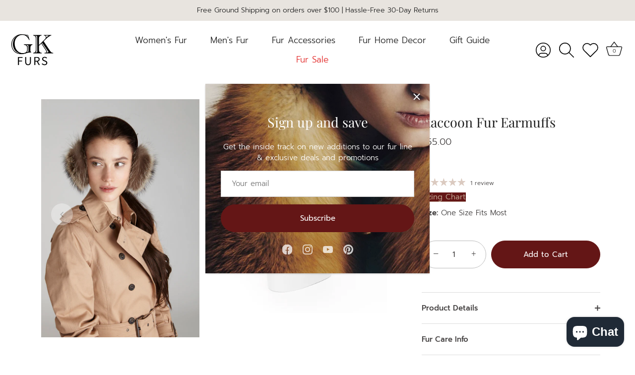

--- FILE ---
content_type: text/css
request_url: https://gkfurs.com/cdn/shop/t/40/assets/styles.css?v=2911612932283688291763560849
body_size: 50265
content:
/** Shopify CDN: Minification failed

Line 13257:13 Expected ":"

**/
/* ========================================================================================================================================================================== *\
  # Original Styling
\* ========================================================================================================================================================================== */

  @charset "UTF-8";
  /*
  File structure:
  [Assign user-editable variables in liquid]
  [Assign settings variables in liquid]
  [Assign conditional variables in liquid]
  [Assign variables in scss]
  *//* Typography sizes */
  /* Font imports *//* Store availability variables */
  /* Tabs variables */
  /* Price slider variables */
  /* Rating stars variables */
  /* Product page breakpoints */
  /* CSS3 animations */
  @-webkit-keyframes reveal {
    0% {
      opacity: 0;
    }
    1% {
      opacity: 0;
    }
    100% {
      opacity: 1;
    }
  }
  @keyframes reveal {
    0% {
      opacity: 0;
    }
    1% {
      opacity: 0;
    }
    100% {
      opacity: 1;
    }
  }
  @-webkit-keyframes unreveal {
    0% {
      opacity: 1;
      left: 0;
    }
    1% {
      opacity: 1;
    }
    100% {
      opacity: 0;
      left: 0;
    }
  }
  @keyframes unreveal {
    0% {
      opacity: 1;
      left: 0;
    }
    1% {
      opacity: 1;
    }
    100% {
      opacity: 0;
      left: 0;
    }
  }
  @-moz-keyframes spin {
    0% {
      -moz-transform: rotate(0deg);
    }
    100% {
      -moz-transform: rotate(359deg);
    }
  }
  @-webkit-keyframes spin {
    0% {
      -webkit-transform: rotate(0deg);
    }
    100% {
      -webkit-transform: rotate(359deg);
    }
  }
  @-o-keyframes spin {
    0% {
      -o-transform: rotate(0deg);
    }
    100% {
      -o-transform: rotate(359deg);
    }
  }
  @keyframes spin {
    0% {
      -webkit-transform: rotate(0deg);
      transform: rotate(0deg);
    }
    100% {
      -webkit-transform: rotate(359deg);
      transform: rotate(359deg);
    }
  }
  @keyframes fadeIn {
    0% {
      opacity: 0;
    }
    100% {
      opacity: 1;
    }
  }
  /* normalize.css v3.0.0 | MIT License | git.io/normalize */
  html {
    font-family: sans-serif;
    -ms-text-size-adjust: 100%;
    -webkit-text-size-adjust: 100%;
  }

  body {
    margin: 0;
  }

  article, aside, details, figcaption, figure, footer, header, hgroup, main, nav, section, summary {
    display: block;
  }

  audio, canvas, progress, video {
    display: inline-block;
    vertical-align: baseline;
  }

  audio:not([controls]) {
    display: none;
    height: 0;
  }

  [hidden], template {
    display: none;
  }

  a {
    background: transparent;
  }

  a:active, a:hover {
    outline: 0;
  }

  abbr[title] {
    border-bottom: 1px dotted;
  }

  b, strong {
    font-weight: bold;
  }

  dfn {
    font-style: italic;
  }

  h1 {
    font-size: 2em;
    margin: 0.67em 0;
  }

  mark {
    background: #ff0;
    color: #000;
  }

  small {
    font-size: 80%;
  }

  sub, sup {
    font-size: 75%;
    line-height: 0;
    position: relative;
    vertical-align: baseline;
  }

  sup {
    top: -0.5em;
  }

  sub {
    bottom: -0.25em;
  }

  img {
    border: 0;
  }

  svg:not(:root) {
    overflow: hidden;
  }

  figure {
    margin: 1em 40px;
  }

  hr {
    -moz-box-sizing: content-box;
    box-sizing: content-box;
    height: 0;
  }

  pre {
    overflow: auto;
  }

  code, kbd, pre, samp {
    font-family: monospace;
    font-size: 1em;
  }

  button, input, optgroup, textarea {
    color: inherit;
    font: inherit;
    margin: 0;
  }

  button {
    overflow: visible;
  }

  button, select {
    text-transform: none;
  }

  button, html input[type=button], input[type=reset], input[type=submit] {
    cursor: pointer;
  }

  button[disabled], html input[disabled] {
    cursor: default;
  }

  button::-moz-focus-inner, input::-moz-focus-inner {
    border: 0;
    padding: 0;
  }

  input {
    line-height: normal;
  }

  input[type=checkbox], input[type=radio] {
    box-sizing: border-box;
    padding: 0;
  }

  input[type=number]::-webkit-inner-spin-button, input[type=number]::-webkit-outer-spin-button {
    height: auto;
  }

  input[type=search] {
    -webkit-appearance: textfield;
    -moz-box-sizing: content-box;
    -webkit-box-sizing: content-box;
    box-sizing: content-box;
  }

  input[type=search]::-webkit-search-cancel-button, input[type=search]::-webkit-search-decoration {
    -webkit-appearance: none;
  }

  fieldset {
    border: 1px solid #c0c0c0;
    margin: 0 2px;
    padding: 0.35em 0.625em 0.75em;
  }

  legend {
    border: 0;
    padding: 0;
  }

  textarea {
    overflow: auto;
  }

  optgroup {
    font-weight: bold;
  }

  table {
    border-collapse: collapse;
    border-spacing: 0;
  }

  td, th {
    padding: 0;
  }

/* Colorbox Styles */
#cboxOverlay, #cboxWrapper, #colorbox {
  position: absolute;
  top: 0;
  left: 0;
  z-index: 9999;
  overflow: hidden;
}

#cboxWrapper {
  max-width: none;
}

#cboxOverlay {
  position: fixed;
  width: 100%;
  height: 100%;
}

#cboxBottomLeft, #cboxMiddleLeft {
  clear: left;
}

#cboxContent {
  position: relative;
}

#cboxLoadedContent {
  overflow: auto;
  -webkit-overflow-scrolling: touch;
}

#cboxTitle {
  margin: 0;
}

#cboxLoadingGraphic, #cboxLoadingOverlay {
  position: absolute;
  top: 0;
  left: 0;
  width: 100%;
  height: 100%;
}

#cboxClose, #cboxNext, #cboxPrevious, #cboxSlideshow {
  cursor: pointer;
}

.cboxPhoto {
  float: left;
  margin: auto;
  border: 0;
  display: block;
  max-width: none;
  -ms-interpolation-mode: bicubic;
}

.cboxIframe {
  width: 100%;
  height: 100%;
  display: block;
  border: 0;
  padding: 0;
  margin: 0;
}

#cboxContent, #cboxLoadedContent, #colorbox {
  box-sizing: content-box;
  -moz-box-sizing: content-box;
  -webkit-box-sizing: content-box;
}

#cboxOverlay {
  background: #fff;
}

#colorbox {
  outline: 0;
}

#cboxTopLeft {
  width: 25px;
  height: 25px;
  background: url(//gkfurs.com/cdn/shop/t/40/assets/cbox_border1.png?v=113436874971659238651761066166) no-repeat 0 0;
}

#cboxTopCenter {
  height: 25px;
  background: url(//gkfurs.com/cdn/shop/t/40/assets/cbox_border1.png?v=113436874971659238651761066166) repeat-x 0 -50px;
}

#cboxTopRight {
  width: 25px;
  height: 25px;
  background: url(//gkfurs.com/cdn/shop/t/40/assets/cbox_border1.png?v=113436874971659238651761066166) no-repeat -25px 0;
}

#cboxBottomLeft {
  width: 25px;
  height: 25px;
  background: url(//gkfurs.com/cdn/shop/t/40/assets/cbox_border1.png?v=113436874971659238651761066166) no-repeat 0 -25px;
}

#cboxBottomCenter {
  height: 25px;
  background: url(//gkfurs.com/cdn/shop/t/40/assets/cbox_border1.png?v=113436874971659238651761066166) repeat-x 0 -75px;
}

#cboxBottomRight {
  width: 25px;
  height: 25px;
  background: url(//gkfurs.com/cdn/shop/t/40/assets/cbox_border1.png?v=113436874971659238651761066166) no-repeat -25px -25px;
}

#cboxMiddleLeft {
  width: 25px;
  background: url(//gkfurs.com/cdn/shop/t/40/assets/cbox_border2.png?v=142803151667698387151761066166) repeat-y 0 0;
}

#cboxMiddleRight {
  width: 25px;
  background: url(//gkfurs.com/cdn/shop/t/40/assets/cbox_border2.png?v=142803151667698387151761066166) repeat-y -25px 0;
}

#cboxContent {
  background: #fff;
  overflow: hidden;
}

.cboxIframe {
  background: #fff;
}

#cboxError {
  padding: 50px;
  border: 1px solid #ccc;
}

#cboxLoadedContent {
  margin-bottom: 20px;
}

#cboxTitle {
  position: absolute;
  bottom: 0;
  left: 0;
  text-align: center;
  width: 100%;
  color: #999;
}

#cboxCurrent {
  display: none !important;
  position: absolute;
  bottom: 0;
  left: 100px;
  color: #999;
}

#cboxLoadingOverlay {
  background: #fff url(//gkfurs.com/cdn/shop/t/40/assets/loading.gif?v=115678512110750922101761066166) no-repeat center 50px;
}

#cboxClose, #cboxNext, #cboxPrevious, #cboxSlideshow {
  border: 0;
  padding: 0;
  margin: 0;
  overflow: visible;
  width: auto;
  background: 0 0;
}

#cboxClose:active, #cboxNext:active, #cboxPrevious:active, #cboxSlideshow:active {
  outline: 0;
}

#cboxSlideshow {
  position: absolute;
  bottom: 0;
  right: 42px;
  color: #444;
}

#cboxPrevious {
  position: absolute;
  bottom: 0;
  left: 0;
  color: #444;
}

#cboxNext {
  position: absolute;
  bottom: 0;
  left: 6.5em;
  color: #444;
}

#cboxClose {
  position: absolute;
  bottom: 0;
  right: 0;
  display: block;
  color: #444;
}

.cboxIE #cboxBottomCenter, .cboxIE #cboxBottomLeft, .cboxIE #cboxBottomRight, .cboxIE #cboxMiddleLeft, .cboxIE #cboxMiddleRight, .cboxIE #cboxTopCenter, .cboxIE #cboxTopLeft, .cboxIE #cboxTopRight {
  filter: progid:DXImageTransform.Microsoft.gradient(startColorstr=#00FFFFFF, endColorstr=#00FFFFFF);
}

  /**
  * Swiper 3.3.1
  * Most modern mobile touch slider and framework with hardware accelerated transitions
  *
  * http://www.idangero.us/swiper/
  *
  * Copyright 2016, Vladimir Kharlampidi
  * The iDangero.us
  * http://www.idangero.us/
  *
  * Licensed under MIT
  *
  * Released on: February 7, 2016
  */
  .swiper-container {
    margin: 0 auto;
    position: relative;
    overflow: hidden;
    /* Fix of Webkit flickering */
    z-index: 1;
  }

  .swiper-container-no-flexbox .swiper-slide {
    float: left;
  }

  .swiper-container-vertical .swiper-wrapper {
    -webkit-box-orient: vertical;
    -moz-box-orient: vertical;
    -ms-flex-direction: column;
    -webkit-flex-direction: column;
    flex-direction: column;
  }

  .swiper-wrapper {
    position: relative;
    width: 100%;
    height: 100%;
    z-index: 1;
    display: -webkit-box;
    display: -moz-box;
    display: -ms-flexbox;
    display: -webkit-flex;
    display: flex;
    -webkit-transition-property: -webkit-transform;
    -moz-transition-property: -moz-transform;
    -o-transition-property: -o-transform;
    -ms-transition-property: -ms-transform;
    transition-property: transform;
    -webkit-box-sizing: content-box;
    -moz-box-sizing: content-box;
    box-sizing: content-box;
  }

  .swiper-container-android .swiper-slide,
  .swiper-wrapper {
    -webkit-transform: translate3d(0px, 0, 0);
    -moz-transform: translate3d(0px, 0, 0);
    -o-transform: translate(0px, 0px);
    -ms-transform: translate3d(0px, 0, 0);
    transform: translate3d(0px, 0, 0);
  }

  .swiper-container-multirow .swiper-wrapper {
    -webkit-box-lines: multiple;
    -moz-box-lines: multiple;
    -ms-flex-wrap: wrap;
    -webkit-flex-wrap: wrap;
    flex-wrap: wrap;
  }

  .swiper-container-free-mode .swiper-wrapper {
    -webkit-transition-timing-function: ease-out;
    -moz-transition-timing-function: ease-out;
    -ms-transition-timing-function: ease-out;
    -o-transition-timing-function: ease-out;
    transition-timing-function: ease-out;
    margin: 0 auto;
  }

  .swiper-slide {
    -webkit-flex-shrink: 0;
    -ms-flex: 0 0 auto;
    flex-shrink: 0;
    /*width: 100%;*/
    height: 100%;
    position: relative;
  }

  /* Auto Height */
  .swiper-container-autoheight,
  .swiper-container-autoheight .swiper-slide {
    height: auto;
  }

  .swiper-container-autoheight .swiper-wrapper {
    -webkit-box-align: start;
    -ms-flex-align: start;
    -webkit-align-items: flex-start;
    align-items: flex-start;
    -webkit-transition-property: -webkit-transform, height;
    -moz-transition-property: -moz-transform;
    -o-transition-property: -o-transform;
    -ms-transition-property: -ms-transform;
    transition-property: transform, height;
  }

  /* a11y */
  .swiper-container .swiper-notification {
    position: absolute;
    left: 0;
    top: 0;
    pointer-events: none;
    opacity: 0;
    z-index: -1000;
  }

  /* IE10 Windows Phone 8 Fixes */
  .swiper-wp8-horizontal {
    -ms-touch-action: pan-y;
    touch-action: pan-y;
  }

  .swiper-wp8-vertical {
    -ms-touch-action: pan-x;
    touch-action: pan-x;
  }

  /* Arrows */
  .swiper-button-prev,
  .swiper-button-next {
    position: absolute;
    top: 50%;
    width: 44px;
    height: 44px;
    z-index: 10;
    cursor: pointer;
    margin-top: -22px;
    -moz-background-size: 44px 44px;
    -webkit-background-size: 44px 44px;
    background-size: 44px 44px;
    display: flex;
    align-items: center;
    background-color: #ffffff;
    transition: all 80ms ease-out;
    border-radius: 50%;
    background-clip: content-box;
    color: #757575;
  }
  .swiper-button-prev:hover, .swiper-button-prev:focus,
  .swiper-button-next:hover,
  .swiper-button-next:focus {
    opacity: 1;
  }
  .swiper-button-prev:hover svg, .swiper-button-prev:focus svg,
  .swiper-button-next:hover svg,
  .swiper-button-next:focus svg {
    color: #000;
  }
  .swiper-button-prev svg,
  .swiper-button-next svg {
    transition: color 0.3s;
    margin: 0 auto;
    height: 20px;
    width: 20px;
  }

  .swiper-button-prev {
    left: 20px;
  }
  @media (min-width: 768px) {
    .swiper-button-prev {
      left: 3px;
    }
  }

  .swiper-button-next {
    right: 20px;
  }
  @media (min-width: 768px) {
    .swiper-button-next {
      right: 3px;
    }
  }

  .swiper-button-prev.swiper-button-disabled,
  .swiper-button-next.swiper-button-disabled {
    opacity: 0.35;
    cursor: auto;
  }

  /*.swiper-button-prev,
  .swiper-container-rtl .swiper-button-next {
    background-image: url("data:image/svg+xml;charset=utf-8,%3Csvg%20xmlns%3D'http%3A%2F%2Fwww.w3.org%2F2000%2Fsvg'%20viewBox%3D'0%200%2027%2044'%3E%3Cpath%20d%3D'M0%2C22L22%2C0l2.1%2C2.1L4.2%2C22l19.9%2C19.9L22%2C44L0%2C22L0%2C22L0%2C22z'%20fill%3D'%23007aff'%2F%3E%3C%2Fsvg%3E");
    left: 10px;
    right: auto;
  }
  .swiper-button-prev.swiper-button-black,
  .swiper-container-rtl .swiper-button-next.swiper-button-black {
    background-image: url("data:image/svg+xml;charset=utf-8,%3Csvg%20xmlns%3D'http%3A%2F%2Fwww.w3.org%2F2000%2Fsvg'%20viewBox%3D'0%200%2027%2044'%3E%3Cpath%20d%3D'M0%2C22L22%2C0l2.1%2C2.1L4.2%2C22l19.9%2C19.9L22%2C44L0%2C22L0%2C22L0%2C22z'%20fill%3D'%23000000'%2F%3E%3C%2Fsvg%3E");
  }
  .swiper-button-prev.swiper-button-white,
  .swiper-container-rtl .swiper-button-next.swiper-button-white {
    background-image: url("data:image/svg+xml;charset=utf-8,%3Csvg%20xmlns%3D'http%3A%2F%2Fwww.w3.org%2F2000%2Fsvg'%20viewBox%3D'0%200%2027%2044'%3E%3Cpath%20d%3D'M0%2C22L22%2C0l2.1%2C2.1L4.2%2C22l19.9%2C19.9L22%2C44L0%2C22L0%2C22L0%2C22z'%20fill%3D'%23ffffff'%2F%3E%3C%2Fsvg%3E");
  }
  .swiper-button-next,
  .swiper-container-rtl .swiper-button-prev {
    background-image: url("data:image/svg+xml;charset=utf-8,%3Csvg%20xmlns%3D'http%3A%2F%2Fwww.w3.org%2F2000%2Fsvg'%20viewBox%3D'0%200%2027%2044'%3E%3Cpath%20d%3D'M27%2C22L27%2C22L5%2C44l-2.1-2.1L22.8%2C22L2.9%2C2.1L5%2C0L27%2C22L27%2C22z'%20fill%3D'%23007aff'%2F%3E%3C%2Fsvg%3E");
    right: 10px;
    left: auto;
  }
  .swiper-button-next.swiper-button-black,
  .swiper-container-rtl .swiper-button-prev.swiper-button-black {
    background-image: url("data:image/svg+xml;charset=utf-8,%3Csvg%20xmlns%3D'http%3A%2F%2Fwww.w3.org%2F2000%2Fsvg'%20viewBox%3D'0%200%2027%2044'%3E%3Cpath%20d%3D'M27%2C22L27%2C22L5%2C44l-2.1-2.1L22.8%2C22L2.9%2C2.1L5%2C0L27%2C22L27%2C22z'%20fill%3D'%23000000'%2F%3E%3C%2Fsvg%3E");
  }
  .swiper-button-next.swiper-button-white,
  .swiper-container-rtl .swiper-button-prev.swiper-button-white {
    background-image: url("data:image/svg+xml;charset=utf-8,%3Csvg%20xmlns%3D'http%3A%2F%2Fwww.w3.org%2F2000%2Fsvg'%20viewBox%3D'0%200%2027%2044'%3E%3Cpath%20d%3D'M27%2C22L27%2C22L5%2C44l-2.1-2.1L22.8%2C22L2.9%2C2.1L5%2C0L27%2C22L27%2C22z'%20fill%3D'%23ffffff'%2F%3E%3C%2Fsvg%3E");
  }*/
  /* Pagination Styles */
  .swiper-pagination {
    position: absolute;
    text-align: center;
    -webkit-transition: 300ms;
    -moz-transition: 300ms;
    -o-transition: 300ms;
    transition: 300ms;
    -webkit-transform: translate3d(0, 0, 0);
    -ms-transform: translate3d(0, 0, 0);
    -o-transform: translate3d(0, 0, 0);
    transform: translate3d(0, 0, 0);
    z-index: 10;
  }

  .swiper-pagination.swiper-pagination-hidden {
    opacity: 0;
  }

  /* Common Styles */
  .swiper-pagination-fraction,
  .swiper-pagination-custom,
  .swiper-container-horizontal .swiper-pagination-bullets {
    bottom: 10px;
    left: 0;
    width: 100%;
  }

  /* Bullets */
  .swiper-pagination-bullets-dynamic {
    bottom: 10px;
    left: 50% !important;
    transform: translateX(-50%);
    white-space: nowrap;
    overflow: hidden;
    font-size: 0;
    position: absolute;
    text-align: center;
    transition: 0.5s opacity;
  }
  .swiper-pagination-bullets-dynamic .swiper-pagination-bullet {
    display: inline-block;
    margin: 0 4px;
    transition: 0.4s transform, 0.4s left;
    transform: scale(0.33);
    position: relative;
  }
  .swiper-pagination-bullets-dynamic .swiper-pagination-bullet-active {
    transform: scale(1);
  }
  .swiper-pagination-bullets-dynamic .swiper-pagination-bullet-active-main {
    transform: scale(1);
  }
  .swiper-pagination-bullets-dynamic .swiper-pagination-bullet-active-prev {
    transform: scale(0.66);
  }
  .swiper-pagination-bullets-dynamic .swiper-pagination-bullet-active-prev-prev {
    transform: scale(0.33);
  }
  .swiper-pagination-bullets-dynamic .swiper-pagination-bullet-active-next {
    transform: scale(0.66);
  }
  .swiper-pagination-bullets-dynamic .swiper-pagination-bullet-active-next-next {
    transform: scale(0.33);
  }

  .swiper-pagination-bullet {
    width: 8px;
    height: 8px;
    display: inline-block;
    border-radius: 100%;
    background: #fff;
    opacity: 0.5;
    box-shadow: 0px 0px 2px rgba(0, 0, 0, 0.2);
  }

  button.swiper-pagination-bullet {
    border: none;
    margin: 0;
    padding: 0;
    box-shadow: none;
    -moz-appearance: none;
    -ms-appearance: none;
    -webkit-appearance: none;
    appearance: none;
  }

  .swiper-pagination-clickable .swiper-pagination-bullet {
    cursor: pointer;
  }

  .swiper-pagination-white .swiper-pagination-bullet {
    background: #fff;
  }

  .swiper-pagination-bullet-active {
    opacity: 1;
    background: #fff;
  }

  .swiper-pagination-white .swiper-pagination-bullet-active {
    background: #fff;
  }

  .swiper-pagination-black .swiper-pagination-bullet-active {
    background: #fff;
  }

  .swiper-container-vertical .swiper-pagination-bullets {
    right: 10px;
    top: 50%;
    -webkit-transform: translate3d(0px, -50%, 0);
    -moz-transform: translate3d(0px, -50%, 0);
    -o-transform: translate(0px, -50%);
    -ms-transform: translate3d(0px, -50%, 0);
    transform: translate3d(0px, -50%, 0);
  }

  .swiper-container-vertical .swiper-pagination-bullets .swiper-pagination-bullet {
    margin: 5px 0;
    display: block;
  }

  .swiper-container-horizontal .swiper-pagination-bullets .swiper-pagination-bullet {
    margin: 0 5px;
  }

  /* Progress */
  .swiper-pagination-progress {
    background: rgba(0, 0, 0, 0.25);
    position: absolute;
  }

  .swiper-pagination-progress .swiper-pagination-progressbar {
    background: #000;
    position: absolute;
    left: 0;
    top: 0;
    width: 100%;
    height: 100%;
    -webkit-transform: scale(0);
    -ms-transform: scale(0);
    -o-transform: scale(0);
    transform: scale(0);
    -webkit-transform-origin: left top;
    -moz-transform-origin: left top;
    -ms-transform-origin: left top;
    -o-transform-origin: left top;
    transform-origin: left top;
  }

  .swiper-container-rtl .swiper-pagination-progress .swiper-pagination-progressbar {
    -webkit-transform-origin: right top;
    -moz-transform-origin: right top;
    -ms-transform-origin: right top;
    -o-transform-origin: right top;
    transform-origin: right top;
  }

  .swiper-container-horizontal .swiper-pagination-progress {
    width: 100%;
    height: 4px;
    left: 0;
    top: 0;
  }

  .swiper-container-vertical .swiper-pagination-progress {
    width: 4px;
    height: 100%;
    left: 0;
    top: 0;
  }

  .swiper-pagination-progress.swiper-pagination-white {
    background: rgba(255, 255, 255, 0.5);
  }

  .swiper-pagination-progress.swiper-pagination-white .swiper-pagination-progressbar {
    background: #fff;
  }

  .swiper-pagination-progress.swiper-pagination-black .swiper-pagination-progressbar {
    background: #000;
  }

  /* 3D Container */
  
  /* Scrollbar */
  .swiper-scrollbar {
    position: relative;
    -ms-touch-action: none;
    background: rgba(0, 0, 0, 0.1);
  }

  .swiper-container-horizontal .swiper-scrollbar {
    position: absolute;
    left: 1%;
    bottom: -2px;
    z-index: 50;
    height: 3px;
    width: 98%;
  }

  .swiper-container-vertical .swiper-scrollbar {
    position: absolute;
    right: 3px;
    top: 1%;
    z-index: 50;
    width: 5px;
    height: 98%;
  }

  .swiper-scrollbar-drag {
    height: 100%;
    width: 100%;
    position: relative;
    background: rgba(0, 0, 0, 0.5);
    left: 0;
    top: 0;
  }

  .swiper-scrollbar-cursor-drag {
    cursor: move;
  }

  /* theme override */
  .swiper-scrollbar {
    left: 0;
    width: 100%;
    bottom: 0;
    height: 3px;
    background: rgba(255, 255, 255, 0.4);
  }

  .reading-width {
    max-width: 750px;
    margin-left: auto;
    margin-right: auto;
  }

  .link-display {
    color: #b79987;
    border-bottom: 1px solid #b79987;
  }
  .link-display:hover {
    color: #423f3f;
    border-bottom-color: #423f3f;
  }

.rte, #comments, #template, #address_tables, .section-accordion .cc-accordion-item__content {
  text-align: left;
  zoom: 1;
}
.rte::before, #comments::before, #template::before, #address_tables::before, .section-accordion .cc-accordion-item__content::before {
  content: "";
  display: table;
}
.rte::after, #comments::after, #template::after, #address_tables::after, .section-accordion .cc-accordion-item__content::after {
  content: "";
  display: table;
  clear: both;
}
.rte h1, #comments h1, #template h1, #address_tables h1, .rte h2, #comments h2, #template h2, #address_tables h2, .rte h3, #comments h3, #template h3, #address_tables h3, .rte h4, #comments h4, #template h4, #address_tables h4, .rte .under-cart .subtotal, #comments .under-cart .subtotal, #template .under-cart .subtotal, #address_tables .under-cart .subtotal, .under-cart .rte .subtotal, .under-cart #comments .subtotal, .under-cart #template .subtotal, .under-cart #address_tables .subtotal, .rte blockquote, #comments blockquote, #template blockquote, #address_tables blockquote, .rte h5, #comments h5, #template h5, #address_tables h5, .rte h6, #comments h6, #template h6, #address_tables h6, .section-accordion .cc-accordion-item__content h1, .section-accordion .cc-accordion-item__content h2, .section-accordion .cc-accordion-item__content h3, .section-accordion .cc-accordion-item__content h4, .section-accordion .cc-accordion-item__content .under-cart .subtotal, .under-cart .section-accordion .cc-accordion-item__content .subtotal, .section-accordion .cc-accordion-item__content blockquote, .section-accordion .cc-accordion-item__content h5, .section-accordion .cc-accordion-item__content h6 {
  margin-top: 1em;
  margin-bottom: 1em;
}
.rte a, #comments a, #template a, #address_tables a, .section-accordion .cc-accordion-item__content a {
  color: #b79987;
  border-bottom: 1px solid #b79987;
}
.rte a:hover, #comments a:hover, #template a:hover, #address_tables a:hover, .section-accordion .cc-accordion-item__content a:hover {
  color: #423f3f;
  border-bottom-color: #423f3f;
}
.rte a.contains-img, #comments a.contains-img, #template a.contains-img, #address_tables a.contains-img, .section-accordion .cc-accordion-item__content a.contains-img {
  border-bottom: none;
}
.rte p, #comments p, #template p, #address_tables p, .section-accordion .cc-accordion-item__content p {
  line-height: 1.5em;
}
.rte p:last-child, #comments p:last-child, #template p:last-child, #address_tables p:last-child, .section-accordion .cc-accordion-item__content p:last-child {
  margin-bottom: 0;
}
.rte tr, #comments tr, #template tr, #address_tables tr, .section-accordion .cc-accordion-item__content tr {
  border-top: 1px solid #d0cfcf;
}
.rte tr:first-child, #comments tr:first-child, #template tr:first-child, #address_tables tr:first-child, .section-accordion .cc-accordion-item__content tr:first-child {
  border-top: none;
}
.rte td, #comments td, #template td, #address_tables td, .rte th, #comments th, #template th, #address_tables th, .section-accordion .cc-accordion-item__content td, .section-accordion .cc-accordion-item__content th {
  border-left: 1px solid #d0cfcf;
  padding: 0.4em 0.6em;
}
.rte td:first-child, #comments td:first-child, #template td:first-child, #address_tables td:first-child, .rte th:first-child, #comments th:first-child, #template th:first-child, #address_tables th:first-child, .section-accordion .cc-accordion-item__content td:first-child, .section-accordion .cc-accordion-item__content th:first-child {
  border-left: none;
}
.rte th, #comments th, #template th, #address_tables th, .section-accordion .cc-accordion-item__content th {
  border-bottom: 2px solid #d0cfcf;
}
.rte tfoot, #comments tfoot, #template tfoot, #address_tables tfoot, .section-accordion .cc-accordion-item__content tfoot {
  border-top: 2px solid #d0cfcf;
}
@media (min-width: 768px) {
  .rte.large-text, .large-text#comments, .large-text#template, .large-text#address_tables, .section-accordion .cc-accordion-item__content.large-text {
    font-size: 1.2em;
  }
}
.rte.line-2 p:first-child, .line-2#comments p:first-child, .line-2#template p:first-child, .line-2#address_tables p:first-child, .section-accordion .cc-accordion-item__content.line-2 p:first-child {
  margin-top: 0;
}
.column.half .rte, .column.half #comments, .column.half #template, .column.half #address_tables, .grid li.half .rte, .grid li.half #comments, .grid li.half #template, .grid li.half #address_tables, header.half .rte, header.half #comments, header.half #template, header.half #address_tables, footer.half .rte, footer.half #comments, footer.half #template, footer.half #address_tables, .half#main .rte, .half#main #comments, .half#main #template, .half#main #address_tables, .column-half .rte, .column-half #comments, #order_payment .rte, #order_payment #comments,
#order_shipping .rte,
#order_shipping #comments, .column-half #template, #order_payment #template,
#order_shipping #template, .column-half #address_tables, #order_payment #address_tables,
#order_shipping #address_tables, .column.half .section-accordion .cc-accordion-item__content, .grid li.half .section-accordion .cc-accordion-item__content, header.half .section-accordion .cc-accordion-item__content, footer.half .section-accordion .cc-accordion-item__content, .half#main .section-accordion .cc-accordion-item__content, .column-half .section-accordion .cc-accordion-item__content, #order_payment .section-accordion .cc-accordion-item__content,
#order_shipping .section-accordion .cc-accordion-item__content {
  padding-left: 0.75em;
  padding-right: 0.75em;
}
.template-index .central.wide .rte, .template-index .central.wide #comments, .template-index .central.wide #template, .template-index .central.wide #address_tables, .template-index .central.wide .section-accordion .cc-accordion-item__content {
  max-width: none;
}

  .content-row {
    margin-top: 100px;
    margin-bottom: 100px;
  }

  .content-row-bottom {
    margin-bottom: 100px;
  }

  .article .rte, .article #comments, .article #template, .article #address_tables {
    margin-top: 1em;
    margin-bottom: 1em;
  }

  .article .meta {
    margin-top: -1em;
    margin-bottom: 3em;
    text-align: center;
    font-size: 0.8em;
    line-height: 1.2em;
    text-transform: uppercase;
    letter-spacing: 0.05em;
    font-weight: 600;
  }
  .article .meta .sharing {
    margin-top: 1.5em;
  }
  .article .meta .sharing li {
    margin: 0 1em;
  }
  .article .meta .sharing-label {
    display: none;
  }

  .article-image {
    margin-bottom: 2em;
    text-align: center;
  }

  .pagination {
    margin: 1em 0;
    text-align: center;
    padding-bottom: 1px !important;
    display: flex;
    align-items: center;
    justify-content: center;
    flex-wrap: wrap;
  }
  .pagination .page {
    margin: 2px 0.5em;
  }
  .pagination .page.current {
    position: relative;
  }
  .pagination .page.current::after {
    content: "";
    bottom: -1px;
    left: -3px;
    right: -3px;
    height: 2px;
    position: absolute;
    background-color: currentColor;
  }
  .pagination .prev, .pagination .next {
    display: inline-flex;
    width: 44px;
    height: 44px;
  }
  .pagination .prev a, .pagination .next a {
    position: relative;
    display: inline-block;
    width: 44px;
    height: 44px;
    border-radius: 50%;
    background-color: rgba(200, 200, 200, 0.2);
    overflow: hidden;
    text-indent: -1000px;
    will-change: transform;
    transition: transform 0.3s;
  }
  .pagination .prev a::before, .pagination .next a::before {
    content: "";
    position: absolute;
    left: 50%;
    top: 50%;
    width: 20px;
    height: 20px;
    transform: translate3d(-50%, -50%, 0);
    opacity: 0.5;
    transition: opacity 0.4s;
  }
  .pagination .prev:hover a, .pagination .next:hover a {
    transform: scale(1.06);
  }
  .pagination .prev:hover a::before, .pagination .next:hover a::before {
    opacity: 0.8;
  }
  .pagination .prev {
    margin-right: 0.5em;
  }
  .pagination .prev a::before {
    background-image: url("data:image/svg+xml,%3Csvg xmlns='http://www.w3.org/2000/svg' viewBox='0 0 24 24'%3E%3Cpath d='M0-.25H24v24H0Z' transform='translate(0 0.25)' style='fill:none'%3E%3C/path%3E%3Cpolyline points='14.4 7.03 9 12.43 14.4 17.83' style='fill:none;stroke:currentColor;stroke-linecap:round;stroke-miterlimit:8;stroke-width:3px'%3E%3C/polyline%3E%3C/svg%3E");
  }
  .pagination .next {
    margin-left: 0.5em;
  }
  .pagination .next a::before {
    background-image: url("data:image/svg+xml,%3Csvg xmlns='http://www.w3.org/2000/svg' viewBox='0 0 24 24'%3E%3Cpath d='M0-.25H24v24H0Z' transform='translate(0 0.25)' style='fill:none'%3E%3C/path%3E%3Cpolyline points='10 17.83 15.4 12.43 10 7.03' style='fill:none;stroke:currentColor;stroke-linecap:round;stroke-miterlimit:8;stroke-width:3px'%3E%3C/polyline%3E%3C/svg%3E");
  }

  .pager-button {
    padding: 2em 0;
    text-align: center;
  }
  .pager-button svg {
    width: 44px;
    height: 44px;
    fill: #212121;
  }
  .pager-button a.loading:hover svg {
    top: 0;
  }
  .pager-button a svg {
    position: relative;
    top: 0;
    -webkit-transition: top 100ms linear;
    -ms-transition: top 100ms linear;
    -moz-transition: top 100ms linear;
    -o-transition: top 100ms linear;
    transition: top 100ms linear;
  }
  .pager-button a:hover svg {
    top: 4px;
  }
  .pager-button .no-more {
    font-size: 18px;
  }

  .filter {
    margin: 40px 20px 0;
    text-align: center;
  }
  .filter .option {
    margin: 0 10px 20px;
    display: inline-block;
  }
  .filter .option.option--gap-top {
    margin-top: 30px;
  }
  @media (max-width: 767px) {
    .filter .filter .option {
      display: block;
      margin: 0 0 20px;
    }
  }

  .circled-icon {
    display: inline-block;
    position: relative;
    padding: 25px;
    line-height: 1em;
    border: 1px solid;
    -webkit-border-radius: 100px;
    -ms-border-radius: 100px;
    -moz-border-radius: 100px;
    -o-border-radius: 100px;
    border-radius: 100px;
  }

  .crumbs {
    font-style: italic;
    padding: 0;
  }
  .crumbs ul {
    padding: 0;
  }
  .crumbs li {
    display: inline;
    list-style: none;
    padding: 0 0.2em;
  }
  .crumbs li::before {
    content: "/";
    padding-right: 0.4em;
  }
  .crumbs li:first-child:before {
    content: "";
    padding-right: 0;
  }
  .crumbs li:last-child a {
    text-decoration: none;
    cursor: default;
    opacity: 0.8;
    border: none;
  }
  .crumbs a:hover {
    border-bottom: 1px dotted;
  }

  .next-prev {
    font-size: 80%;
  }

  .product-label {
    display: inline-block;
    margin: 0 0 1em;
    font-size: 12px;
    line-height: 12px;
    text-transform: uppercase;
    text-align: center;
    top: 5px;
    left: 5px;
    padding: 8px 14px;
  }
  @media (min-width: 768px) {
    .product-label {
      top: 10px;
      left: 10px;
      transform: scale(1);
    }
  }
  .product-label.sale {
    background-color: rgba(0,0,0,0);
    color: #e32c2b;
  }
  .product-label.preorder {
    background-color: rgba(0,0,0,0);
    color: #60a57e;
  }
  .product-label.unavailable {
    background-color: rgba(0,0,0,0);
    color: #423f3f;
  }
  .product-label.product-label--new {
    background-color: rgba(0,0,0,0);
    color: #b79987;
  }
  .product-label span {
    display: inline-block;
    vertical-align: middle;
    line-height: 1.2em;
    letter-spacing: 0.05em;
  }
  .product-label.product-label--marquee {
    position: absolute;
    top: 0;
    left: 0;
    white-space: nowrap;
    margin: 0;
    z-index: 1;
    overflow: hidden;
    padding: 0 0 2px 5px;
    font-weight: bold;
    transition: opacity 250ms;
    line-height: 24px;
  }
  .product-label.product-label--marquee > span {
    padding: 2px 20px 2px 4px;
    position: relative;
  }
  .product-label.product-label--marquee > span::after {
    content: "";
    position: absolute;
    right: 4px;
    height: 4px;
    width: 4px;
    top: 50%;
    transform: translateY(-50%);
    background: currentColor;
    border-radius: 50%;
  }
  .product-label.product-label--marquee > span:nth-last-child(3) {
    opacity: 0.6;
  }
  .product-label.product-label--marquee > span:nth-last-child(2) {
    opacity: 0.4;
  }
  .product-label.product-label--marquee > span:last-child {
    opacity: 0.2;
  }
  .product-label.product-label--marquee > span:last-child::after {
    content: "";
  }

  .vendor, .product-area__text-block.product-area__subtitle {
    font-size: 15px;
    opacity: 0.5;
  }

  .product-area__bold {
    font-weight: 600;
  }

.was-price {
  text-decoration: line-through;
  opacity: 0.5;
}

  .original-price {
    text-decoration: line-through;
    opacity: 0.6;
  }

  .unit-price {
    font-style: italic;
  }

  .simple-popup {
    position: absolute;
    z-index: 10000;
    width: 140px;
    padding: 10px 15px;
    border: 1px solid #000;
    color: #eee;
    background: #444;
    -webkit-border-radius: 3px;
    -ms-border-radius: 3px;
    -moz-border-radius: 3px;
    -o-border-radius: 3px;
    border-radius: 3px;
    -webkit-box-shadow: 0 0 2px 0 #888;
    -ms-box-shadow: 0 0 2px 0 #888;
    -moz-box-shadow: 0 0 2px 0 #888;
    -o-box-shadow: 0 0 2px 0 #888;
    box-shadow: 0 0 2px 0 #888;
    text-align: center;
  }

  .inherit-colors {
    color: inherit;
  }
  .inherit-colors h1, .inherit-colors h2, .inherit-colors h3, .inherit-colors h4, .inherit-colors .under-cart .subtotal, .under-cart .inherit-colors .subtotal, .inherit-colors h5, .inherit-colors h6, .inherit-colors .h1, .inherit-colors .overlay-type .line-1, .overlay-type .inherit-colors .line-1, .inherit-colors .h2, .inherit-colors .h3, .inherit-colors .h4, .inherit-colors .h5, .inherit-colors .h6, .inherit-colors blockquote {
    color: inherit;
  }

  .footer-button-xs {
    position: fixed;
    bottom: 0;
    left: 0;
    width: 100%;
    z-index: 2;
    background-color: #ffffff;
    transition: transform 0.3s cubic-bezier(0, 0.14, 0.19, 1);
  }
  .footer-button-xs button {
    width: 100%;
    border-radius: 0 !important;
    height: 65px;
  }
  .footer-button-xs.-out {
    transform: translate3d(0, 105%, 0);
  }
  @media (min-width: 768px) {
    .footer-button-xs {
      display: none;
    }
  }

  #cc-veil {
    position: fixed;
    top: 0;
    left: 0;
    z-index: 99999999;
    background-color: #fff;
    visibility: hidden;
    opacity: 0;
    transition: opacity 0.3s, visibility 0.3s;
    pointer-events: none;
    display: flex;
    align-items: center;
    justify-content: center;
    color: #222;
  }
  .animation-speed-fast #cc-veil {
    transition: opacity 0.15s, visibility 0.15s;
  }
  #cc-veil.-in {
    bottom: 0;
    right: 0;
    visibility: visible;
    opacity: 1;
  }
  #cc-veil.cc-veil--animate .cc-veil-loader {
    position: relative;
    will-change: opacity;
    transition: opacity 0.4s;
    opacity: 0;
    overflow: hidden;
    font-family: "Playfair Display", serif;
    line-height: 1em;
    padding: 20px 0;
    font-size: 32.4px;
    text-align: center;
  }
  .animation-speed-fast #cc-veil.cc-veil--animate .cc-veil-loader {
    transition: opacity 0.2s;
  }
  @media (min-width: 768px) {
    #cc-veil.cc-veil--animate .cc-veil-loader {
      padding: 0.8em 0;
    }
  }
  #cc-veil.cc-veil--animate .cc-veil-loader__image {
    width: 120px;
  }
  @media (max-width: 767px) {
    #cc-veil.cc-veil--animate .cc-veil-loader__image {
      max-width: 50vw;
    }
  }
  #cc-veil.cc-veil--animate .cc-veil-loader__message {
    text-align: center;
    margin: 0.8em 0 0;
    line-height: 1em;
  }
  @media (min-width: 768px) {
    #cc-veil.cc-veil--animate .cc-veil-loader__message {
      font-size: 36px;
    }
  }
  #cc-veil.cc-veil--animate .cc-veil-loader--image-text .cc-veil-loader__message {
    margin: 1.6em 0 0.8em;
  }
  #cc-veil.cc-veil--animate .cc-veil-loader--blank {
    min-width: 150px;
    min-height: 2px;
  }
  #cc-veil.cc-veil--animate .cc-veil-loader--fill::after,
  #cc-veil.cc-veil--animate .cc-veil-loader--progress_bar::after {
    content: "";
    position: absolute;
    bottom: 0;
    left: 0;
    width: 100%;
    opacity: 0;
    will-change: transform, opacity;
    transition: transform 0.9s linear;
  }
  .animation-speed-fast #cc-veil.cc-veil--animate .cc-veil-loader--fill::after,
  .animation-speed-fast #cc-veil.cc-veil--animate .cc-veil-loader--progress_bar::after {
    transition: transform 0.9s;
  }
  #cc-veil.cc-veil--animate .cc-veil-loader--fill::after {
    height: 100%;
    background: rgba(255, 255, 255, 0.7);
  }
  #cc-veil.cc-veil--animate .cc-veil-loader--progress_bar::after {
    height: 2px;
    background: #222;
    transform: translateX(-100%);
  }
  #cc-veil.cc-veil--animate.cc-veil--animate--running .cc-veil-loader--progress_bar::after {
    transform: translateX(0);
  }
  #cc-veil.cc-veil--animate.cc-veil--animate--in .cc-veil-loader {
    opacity: 1;
  }
  #cc-veil.cc-veil--animate.cc-veil--animate--in .cc-veil-loader--fill::after {
    transform: translateX(100%);
    opacity: 1;
  }
  #cc-veil.cc-veil--animate.cc-veil--animate--in .cc-veil-loader--progress_bar::after {
    opacity: 1;
  }

  .shopify-policy__container {
    padding-top: 50px;
    padding-bottom: 70px;
  }

  #page-content .shopify-email-marketing-confirmation__container {
    padding-top: 50px;
    padding-bottom: 50px;
  }
  #page-content .shopify-email-marketing-confirmation__container h1 {
    text-align: left;
  }

  .wide-container {
    padding-left: 70px;
    padding-right: 70px;
  }
  @media (min-width: 1441px) {
    .wide-container {
      padding-left: 90px;
      padding-right: 90px;
    }
  }

  .template-password body::before, .image-with-text .image-with-text__image .rimage-outer-wrapper::after, .section-image-with-text-overlay .rimage-outer-wrapper::after {
    pointer-events: none;
    position: absolute;
    top: 0;
    left: 0;
    width: 100%;
    height: 100%;
  }

  .type-0, .cart-list .backorder, .cart-list .subscription-description, .product-block .price, .collection-block .price, .feature-subheader, #comments .comment .comment-date, .unit-price {
    font-size: 0.875rem;
    line-height: 1.5;
  }

  .type-1, .collection-block:not(.hover-info) .title {
    font-size: 1rem;
    line-height: 1.4;
  }

  .type-2, .template-search .no-results, .template-collection .no-results, .overlay-type .line-2, h6, .h6, h5, .h5, h4, .under-cart .subtotal, blockquote, .h4 {
    font-size: 1.175rem;
    line-height: 1.25;
  }
  @media (min-width: 768px) {
    .type-2, .template-search .no-results, .template-collection .no-results, .overlay-type .line-2, h6, .h6, h5, .h5, h4, .under-cart .subtotal, blockquote, .h4 {
      font-size: 1.175rem;
    }
  }
  @media (min-width: 992px) {
    .type-2, .template-search .no-results, .template-collection .no-results, .overlay-type .line-2, h6, .h6, h5, .h5, h4, .under-cart .subtotal, blockquote, .h4 {
      font-size: 1.25rem;
      line-height: 1.4;
    }
  }

  .type-3, .section-testimonials .cc-testimonial .overlay-type .line-1, .overlay-type .line-3, h3, .h3 {
    font-size: 1.28rem;
    line-height: 1.25;
  }
  @media (min-width: 768px) {
    .type-3, .section-testimonials .cc-testimonial .overlay-type .line-1, .overlay-type .line-3, h3, .h3 {
      font-size: 1.28rem;
    }
  }
  @media (min-width: 992px) {
    .type-3, .section-testimonials .cc-testimonial .overlay-type .line-1, .overlay-type .line-3, h3, .h3 {
      font-size: 1.4rem;
      line-height: 1.4;
    }
  }

  .type-4, h2, .h2 {
    font-size: 1.56rem;
    line-height: 1.25;
  }
  @media (min-width: 768px) {
    .type-4, h2, .h2 {
      font-size: 1.56rem;
    }
  }
  @media (min-width: 992px) {
    .type-4, h2, .h2 {
      font-size: 1.8rem;
      line-height: 1.4;
    }
  }

  .type-5, h1, .h1, .overlay-type .line-1 {
    font-size: 1.56rem;
    line-height: 1.25;
  }
  @media (min-width: 768px) {
    .type-5, h1, .h1, .overlay-type .line-1 {
      font-size: 2.4rem;
    }
  }
  @media (min-width: 992px) {
    .type-5, h1, .h1, .overlay-type .line-1 {
      font-size: 3rem;
      line-height: 1.4;
    }
  }

  .type-6 {
    font-size: 1.56rem;
    line-height: 1.25;
  }
  @media (min-width: 768px) {
    .type-6 {
      font-size: 3.8rem;
    }
  }
  @media (min-width: 992px) {
    .type-6 {
      font-size: 5rem;
      line-height: 1.4;
    }
  }

  .type-7 {
    font-size: 1.56rem;
    line-height: 1.25;
  }
  @media (min-width: 768px) {
    .type-7 {
      font-size: 4.5rem;
    }
  }
  @media (min-width: 992px) {
    .type-7 {
      font-size: 6rem;
      line-height: 1.4;
    }
  }

  .clearfix, #order_address, .cf, .other-products .other-products__products, .product-detail__form__options .option-selectors {
    zoom: 1;
  }
  .clearfix::before, #order_address::before, .cf::before, .other-products .other-products__products::before, .product-detail__form__options .option-selectors::before {
    content: "";
    display: table;
  }
  .clearfix::after, #order_address::after, .cf::after, .other-products .other-products__products::after, .product-detail__form__options .option-selectors::after {
    content: "";
    display: table;
    clear: both;
  }

  .arr {
    display: flex;
    width: 30px;
    height: 30px;
  }
  @media (max-width: 767px) {
    .arr {
      height: 20px;
      width: 20px;
    }
  }
  .arr svg {
    height: 100%;
    width: 100%;
  }
  .arr.arr--small {
    height: 20px;
    width: 20px;
  }
  @media (max-width: 767px) {
    .arr.arr--small {
      height: 15px;
      width: 15px;
    }
  }

  .fill-viewport {
    min-height: var(--viewport-height);
  }

  .height--full .rimage-outer-wrapper, .height--full .placeholder-image {
    min-height: var(--viewport-height);
  }
  .height--full.video-container {
    min-height: var(--viewport-height);
  }

  #page-content > div:first-child .fill-viewport {
    min-height: var(--viewport-height-first-section);
  }
  #page-content > div:first-child .height--full .rimage-outer-wrapper, #page-content > div:first-child .height--full .placeholder-image {
    min-height: var(--viewport-height-first-section);
  }
  #page-content > div:first-child .height--full.video-container {
    min-height: var(--viewport-height-first-section);
  }

.section-heading {
  display: flex;
  justify-content: space-between;
  align-items: flex-end;
}
.section-heading.section-heading--with-spacing {
  margin-bottom: 30px;
}
@media (min-width: 768px) {
  .section-heading.section-heading--with-spacing {
    margin-bottom: 40px;
  }
}
.section-heading h2 {
  line-height: 1em;
  text-align: left;
  padding-right: 2em;
}
@media (max-width: 767px) {
  .section-heading h2 {
    margin-bottom: 0;
    line-height: 1.25em;
  }
}
.section-heading.align-center {
  justify-content: center;
}
.section-heading.align-center h2 {
  padding-right: 0;
  text-align: center;
}
.section-heading.align-left {
  justify-content: flex-start;
}
.section-heading.align-left h2 {
  padding-right: 0;
  text-align: left;
}
.section-heading.align-right {
  justify-content: flex-end;
}
.section-heading.align-right h2 {
  padding-right: 0;
  text-align: right;
}
.section-heading .view-all-link {
  position: relative;
  font-weight: 600;
  font-size: 1em;
  white-space: nowrap;
}
@media (min-width: 768px) {
  .section-heading .view-all-link {
    font-size: 1.1em;
  }
}
.section-heading .view-all-link::after {
  content: "";
  position: absolute;
  bottom: -3px;
  height: 2px;
  background-color: currentColor;
  left: 0;
  width: 0;
  opacity: 0;
  transition: width 0.3s cubic-bezier(0, 0.14, 0.19, 1), opacity 0.3s;
}
.section-heading .view-all-link:hover::after {
  width: 100%;
  opacity: 1;
}
.section-heading .swiper-buttons-inline {
  display: none;
  margin-bottom: 10px;
}
@media (min-width: 768px) {
  .section-heading .swiper-buttons-inline {
    display: block;
  }
}

  .use-alt-bg {
    background-color: #e8e4df;
    color: #423f3f;
  }
  .use-alt-bg h1, .use-alt-bg h2, .use-alt-bg h3, .use-alt-bg h4, .use-alt-bg .under-cart .subtotal, .under-cart .use-alt-bg .subtotal, .use-alt-bg blockquote, .use-alt-bg h5, .use-alt-bg .rte a, .use-alt-bg #comments a, .use-alt-bg #template a, .use-alt-bg #address_tables a, .use-alt-bg .link-display {
    color: currentColor;
    border-color: currentColor;
  }
  .use-alt-bg .feature-header {
    color: currentColor;
  }
  .use-alt-bg .feature-header:after {
    border-top-color: currentColor;
  }

  .border-radius-slightly_rounded {
    border-radius: 4px;
  }
  .border-radius-rounded {
    border-radius: 40px;
  }
  .border-radius-sharp {
    border-radius: 0;
  }

  .no-wrap {
    white-space: nowrap;
  }

  .errors {
    color: #a12020;
    text-align: center;
    margin-top: 1em;
  }
  .errors ul {
    display: inline-block;
    list-style-type: none;
    padding: 0;
    margin: 0;
  }

  .cc-bullet {
    font-size: 0.8em;
  }

  .mt-0 {
    margin-top: 0;
  }

  .pt-0 {
    padding-top: 0;
  }

  .pt-medium {
    padding-top: 50px;
  }

  @media (min-width: 768px) {
    .sm\:pt-medium {
      padding-top: 50px;
    }
  }

  .pb-medium {
    padding-bottom: 70px;
  }

  .py-medium {
    padding-top: 50px;
    padding-bottom: 70px;
  }

  /* Using border-box makes it easier to work with grids: http://www.paulirish.com/2012/box-sizing-border-box-ftw/ */
  *, *:before, *:after {
    -moz-box-sizing: border-box;
    -webkit-box-sizing: border-box;
    box-sizing: border-box;
  }

  html, body {
    min-height: 100%;
    font-size: 15px;
  }

  body {
    font-family: Prompt, sans-serif;
    font-weight: 300;
    font-size: 15px;
    font-style: normal;
    line-height: 1.5em;
    color: #423f3f;
    overflow: auto;
    background-color: #ffffff;
    background-position: top center;
    padding-top: var(--nav-height);
    /* Fonts on Macs look bad without these */
    -moz-font-feature-settings: "liga";
    -moz-osx-font-smoothing: grayscale;
    -webkit-font-feature-settings: "liga";
    -webkit-font-smoothing: antialiased;
  }

* {
  overflow-anchor: none;
  /* Chrome Anchoring API fix - https://wicg.github.io/ScrollAnchoring/#exclusion-api */
}

  /* Responsive images and videos. */
  img, iframe {
    max-width: 100%;
    vertical-align: top;
  }

  img {
    height: auto;
  }

  header, footer, #main {
    width: 100%;
  }

  /* Number spinners */
  input[type=number]::-webkit-inner-spin-button,
  input[type=number]::-webkit-outer-spin-button {
    -webkit-appearance: none;
    margin: 0;
  }

  svg {
    fill: #423f3f;
    width: 24px;
    height: 24px;
    vertical-align: middle;
  }

  @media (max-width: 767px) {
    h1, .h1, .overlay-type .line-1 {
      margin-bottom: 0.3em;
    }
  }

  @media (max-width: 767px) {
    h2, .h2 {
      margin-bottom: 0.2em;
    }
  }

  @media (max-width: 767px) {
    h3, .h3 {
      margin-bottom: 0.2em;
    }
  }

  @media (max-width: 767px) {
    h4, .under-cart .subtotal, blockquote, .h4 {
      margin-bottom: 0.2em;
    }
  }

  @media (max-width: 767px) {
    h5, .h5 {
      margin-bottom: 0.2em;
    }
  }

  @media (max-width: 767px) {
    h6, .h6 {
      margin-bottom: 0.2em;
    }
  }

  h1:not(.logo-h1), h2, h3, h4, .under-cart .subtotal, blockquote, h5, h6 {
    font-family: "Playfair Display", serif;
    font-weight: 400;
    font-style: normal;
    color: #212121;
    margin: 0;
    text-align: center;
  }

  a {
    text-decoration: none;
    color: inherit;
    -webkit-transition: color 150ms, background-color 150ms;
    -ms-transition: color 150ms, background-color 150ms;
    -moz-transition: color 150ms, background-color 150ms;
    -o-transition: color 150ms, background-color 150ms;
    transition: color 150ms, background-color 150ms;
  }

  blockquote {
    position: relative;
    margin: 1.5em 0;
    quotes: none;
    color: inherit;
    line-height: 1.6em;
    text-align: inherit;
  }
  blockquote::before {
    color: #423f3f;
    content: open-quote;
  }
  blockquote::after {
    color: #423f3f;
    content: close-quote;
  }
  blockquote:first-child {
    display: inline;
  }
  blockquote:last-child {
    margin-bottom: 0;
  }

/* This has to be non font-based */
input,
textarea {
  color: #423f3f;
  border: 1px solid #d0cfcf;
  background: #ffffff;
  padding: 1em 1.7em;
  max-width: 100%;
  width: 432px;
  min-height: calc(2em + 1.4rem);
  line-height: 1.4rem;
  -webkit-border-radius: 0;
  -ms-border-radius: 0;
  -moz-border-radius: 0;
  -o-border-radius: 0;
  border-radius: 0;
  -webkit-appearance: none;
}

input[type=checkbox] {
  width: auto;
  height: auto;
  min-height: 0;
  line-height: normal;
  -webkit-appearance: checkbox;
  vertical-align: middle;
}

input[type=radio] {
  line-height: normal;
  -webkit-appearance: radio;
}

  textarea {
    height: 8em;
  }

button,
input[type=submit],
.button {
  -webkit-appearance: none;
  display: inline-block;
  background-color: #641616;
  color: #ffffff;
  border: 1px solid #641616;
  height: auto;
  width: auto;
  padding: 18px 30px;
  line-height: 1.25em;
  vertical-align: top;
  font-weight: 400;
  transition: opacity 0.3s, color 0.3s, background-color 0.3s, border-color 0.3s, transform 0.3s;
}
@media (min-width: 768px) {
  button,
input[type=submit],
.button {
    padding: 18px 30px;
  }
}
button:not(.hover-grow):not(.no-hover):not(input[type=submit].textbutton):not(button.textbutton):not([disabled=disabled]):not(.custom-dot):hover,
input[type=submit]:not(.hover-grow):not(.no-hover):not(input[type=submit].textbutton):not(button.textbutton):not([disabled=disabled]):not(.custom-dot):hover,
.button:not(.hover-grow):not(.no-hover):not(input[type=submit].textbutton):not(button.textbutton):not([disabled=disabled]):not(.custom-dot):hover {
  background-color: #ffffff;
  color: #641616;
}
button:not(.hover-grow):not(.no-hover):not(input[type=submit].textbutton):not(button.textbutton):not([disabled=disabled]):not(.custom-dot):hover svg,
input[type=submit]:not(.hover-grow):not(.no-hover):not(input[type=submit].textbutton):not(button.textbutton):not([disabled=disabled]):not(.custom-dot):hover svg,
.button:not(.hover-grow):not(.no-hover):not(input[type=submit].textbutton):not(button.textbutton):not([disabled=disabled]):not(.custom-dot):hover svg {
  fill: #641616;
}
button.hover-grow:not([disabled=disabled]):hover,
input[type=submit].hover-grow:not([disabled=disabled]):hover,
.button.hover-grow:not([disabled=disabled]):hover {
  transform: scale(1.06);
}
button.alt,
input[type=submit].alt,
.button.alt {
  background-color: #212121;
  color: #ffffff;
  border-color: #212121;
}
button.alt svg,
input[type=submit].alt svg,
.button.alt svg {
  fill: #ffffff;
}
button.alt:not(.hover-grow):not(.no-hover):not(input[type=submit].textbutton):not(button.textbutton):not([disabled=disabled]):hover,
input[type=submit].alt:not(.hover-grow):not(.no-hover):not(input[type=submit].textbutton):not(button.textbutton):not([disabled=disabled]):hover,
.button.alt:not(.hover-grow):not(.no-hover):not(input[type=submit].textbutton):not(button.textbutton):not([disabled=disabled]):hover {
  background-color: #ffffff;
  color: #212121;
}
button.alt:not(.hover-grow):not(.no-hover):not(input[type=submit].textbutton):not(button.textbutton):not([disabled=disabled]):hover svg,
input[type=submit].alt:not(.hover-grow):not(.no-hover):not(input[type=submit].textbutton):not(button.textbutton):not([disabled=disabled]):hover svg,
.button.alt:not(.hover-grow):not(.no-hover):not(input[type=submit].textbutton):not(button.textbutton):not([disabled=disabled]):hover svg {
  fill: #212121;
}
button svg,
input[type=submit] svg,
.button svg {
  fill: #ffffff;
  -webkit-transition: fill 150ms;
  -ms-transition: fill 150ms;
  -moz-transition: fill 150ms;
  -o-transition: fill 150ms;
  transition: fill 150ms;
}
button[disabled=disabled],
input[type=submit][disabled=disabled],
.button[disabled=disabled] {
  opacity: 0.6;
}

:root {
  
  --btn-border-radius: 40px;
  
}

input[type=submit],
.button,
.shopify-payment-button__button {
  
  border-radius: var(--btn-border-radius) !important;
}

button.not-a-button {
  background: none;
  color: inherit;
  border: none;
  padding: 0;
  font: inherit;
  cursor: pointer;
  outline: inherit;
  text-align: left;
}
button.not-a-button:hover {
  background: transparent;
  background-color: transparent !important;
  box-shadow: 0 0 0 transparent;
  border: 0 solid transparent;
  text-shadow: 0 0 0 transparent;
}
.user-is-tabbing button.not-a-button:focus {
  outline: 2px solid #1f61cc;
}

  button[disabled],
  input[type=submit][disabled] {
    background-color: #834545;
  }

  button[disabled].confirmation,
  input[type=submit][disabled].confirmation {
    color: #641616;
    background-color: #ffffff;
  }
  button[disabled].confirmation svg,
  input[type=submit][disabled].confirmation svg {
    fill: #641616;
  }
  button[disabled].confirmation.alt,
  input[type=submit][disabled].confirmation.alt {
    color: #212121;
    background-color: #ffffff;
  }
  button[disabled].confirmation.alt svg,
  input[type=submit][disabled].confirmation.alt svg {
    fill: #212121;
  }
  button[disabled].confirmation:not(.adding),
  input[type=submit][disabled].confirmation:not(.adding) {
    text-indent: 20px;
  }
  button[disabled].confirmation svg,
  input[type=submit][disabled].confirmation svg {
    position: absolute;
    margin-left: -27px;
    margin-top: -4px;
  }

input[type=submit].textbutton,
button.textbutton {
  color: inherit;
  border: none;
  background: none;
  background-color: transparent;
  padding: 2px;
  font-family: inherit;
  font-size: inherit;
  letter-spacing: 0;
}

shop-login-button {
  --buttons-radius: var(--btn-border-radius);
}

  select {
    font: inherit;
  }

  body:not(.user-is-tabbing) button:focus, body:not(.user-is-tabbing) input:focus, body:not(.user-is-tabbing) textarea:focus, body:not(.user-is-tabbing) select:focus {
    outline: none !important;
  }

  label, .sharing-label {
    display: block;
    margin: 0 0 0.75em;
    font-size: 0.75em;
    line-height: 1.2em;
    letter-spacing: 0.05em;
    text-transform: uppercase;
  }

  hr {
    border: none;
    width: 100%;
    color: transparent;
    border-bottom: 1px solid #e3e2e2;
    height: 9px;
    margin: 1em 0;
  }

  
  /* Control the pages maximum width. */
  .container {
    margin: 0 auto;
    max-width: 1024px;
    width: 90%;
  }
  .container.container--large {
    max-width: 1160px;
  }
  @media (max-width: 767px) {
    .container.container--large {
      width: 100%;
      padding-left: 20px;
      padding-right: 20px;
    }
  }

  /* Grids of products and collections, menus, buttons */
  .buttons {
    margin: 20px 0;
    padding: 0;
  }

  .grid li, .buttons li, .nav li {
    list-style-type: none;
    display: inline;
    margin: 0 1em;
    padding: 0;
  }

  .grid li {
    padding: 20px 0;
  }

  .nav ul,
  ul.nav {
    padding: 0;
  }

  /* Layout */
  .side-gutter {
    padding-left: 20px;
    padding-right: 20px;
  }

  .half-gutter.side-gutter {
    padding-left: 10px;
    padding-right: 10px;
  }

  .row, .grid {
    margin-left: -20px;
    margin-right: -20px;
  }

  .column, #order_payment,
  #order_shipping, .grid li, header, footer, #main {
    float: left;
    padding-left: 20px;
    padding-right: 20px;
  }
  .half-gutter .column, .half-gutter #order_payment,
  .half-gutter #order_shipping, .half-gutter .grid li, .grid .half-gutter li, .half-gutter header, .half-gutter footer, .half-gutter #main {
    padding-left: 10px;
    padding-right: 10px;
  }

  .column.full, .full#order_payment,
  .full#order_shipping, .grid li.full, header.full, footer.full, .full#main {
    width: 100%;
  }

  .column.half, .grid li.half, header.half, footer.half, .half#main, .column-half, #order_payment,
  #order_shipping, .column.always-half, .grid li.always-half, header.always-half, footer.always-half, .always-half#main {
    width: 50%;
  }

  .column.third, .third#order_payment,
  .third#order_shipping, .grid li.third, header.third, footer.third, .third#main {
    width: 33.3%;
  }

.column.quarter, .quarter#order_payment,
.quarter#order_shipping, .grid li.quarter, header.quarter, footer.quarter, .quarter#main {
  width: 33.3%;
}
@media (min-width: 992px) {
  .column.quarter, .quarter#order_payment,
.quarter#order_shipping, .grid li.quarter, header.quarter, footer.quarter, .quarter#main {
    width: 25%;
  }
}

  .column.bleed, .grid li.bleed, header.bleed, footer.bleed, .bleed#main, .column-bleed, #order_payment,
  #order_shipping {
    padding-left: 0;
    padding-right: 0;
  }

  .half-gutter .grid {
    margin-left: -20px;
    margin-right: -20px;
  }
  @media (min-width: 768px) {
    .half-gutter .grid {
      margin-left: -10px;
      margin-right: -10px;
    }
  }

.grid--uniform .column.half:nth-child(2n+1), .grid--uniform .grid li.half:nth-child(2n+1), .grid .grid--uniform li.half:nth-child(2n+1), .grid--uniform header.half:nth-child(2n+1), .grid--uniform footer.half:nth-child(2n+1), .grid--uniform .half#main:nth-child(2n+1), .grid--uniform .column-half:nth-child(2n+1), .grid--uniform #order_payment:nth-child(2n+1),
.grid--uniform #order_shipping:nth-child(2n+1) {
  clear: left;
}
.grid--uniform .column.third:nth-child(3n+1), .grid--uniform .third#order_payment:nth-child(3n+1),
.grid--uniform .third#order_shipping:nth-child(3n+1), .grid--uniform .grid li.third:nth-child(3n+1), .grid .grid--uniform li.third:nth-child(3n+1), .grid--uniform header.third:nth-child(3n+1), .grid--uniform footer.third:nth-child(3n+1), .grid--uniform .third#main:nth-child(3n+1),
.grid--uniform .column.quarter:nth-child(3n+1),
.grid--uniform .quarter#order_payment:nth-child(3n+1),
.grid--uniform .quarter#order_shipping:nth-child(3n+1),
.grid--uniform .grid li.quarter:nth-child(3n+1),
.grid .grid--uniform li.quarter:nth-child(3n+1),
.grid--uniform header.quarter:nth-child(3n+1),
.grid--uniform footer.quarter:nth-child(3n+1),
.grid--uniform .quarter#main:nth-child(3n+1) {
  clear: left;
}
@media (min-width: 992px) {
  .grid--uniform .column.quarter:nth-child(3n+1), .grid--uniform .quarter#order_payment:nth-child(3n+1),
.grid--uniform .quarter#order_shipping:nth-child(3n+1), .grid--uniform .grid li.quarter:nth-child(3n+1), .grid .grid--uniform li.quarter:nth-child(3n+1), .grid--uniform header.quarter:nth-child(3n+1), .grid--uniform footer.quarter:nth-child(3n+1), .grid--uniform .quarter#main:nth-child(3n+1) {
    clear: none;
  }
  .grid--uniform .column.quarter:nth-child(4n+1), .grid--uniform .quarter#order_payment:nth-child(4n+1),
.grid--uniform .quarter#order_shipping:nth-child(4n+1), .grid--uniform .grid li.quarter:nth-child(4n+1), .grid .grid--uniform li.quarter:nth-child(4n+1), .grid--uniform header.quarter:nth-child(4n+1), .grid--uniform footer.quarter:nth-child(4n+1), .grid--uniform .quarter#main:nth-child(4n+1) {
    clear: left;
  }
}

@media (max-width: 767px) {
  body > .container,
.container--full-mobile {
    width: auto;
  }

  .column, #order_payment,
#order_shipping, .grid li, header, footer, #main {
    padding-left: 10px;
    padding-right: 10px;
  }

  .column.half, .grid li.half, header.half, footer.half, .half#main, .column-half, #order_payment,
#order_shipping,
.column.third,
.grid li.third,
header.third,
footer.third,
.third#main,
.column.three-quarters,
.grid li.three-quarters,
header.three-quarters,
footer.three-quarters,
.three-quarters#main {
    float: none;
    width: auto;
  }

  .column.quarter, .quarter#order_payment,
.quarter#order_shipping, .grid li.quarter, header.quarter, footer.quarter, .quarter#main {
    width: 50%;
  }

  .grid--uniform .column.quarter:nth-child(2n+1), .grid--uniform .quarter#order_payment:nth-child(2n+1),
.grid--uniform .quarter#order_shipping:nth-child(2n+1), .grid--uniform .grid li.quarter:nth-child(2n+1), .grid .grid--uniform li.quarter:nth-child(2n+1), .grid--uniform header.quarter:nth-child(2n+1), .grid--uniform footer.quarter:nth-child(2n+1), .grid--uniform .quarter#main:nth-child(2n+1) {
    clear: left;
  }

  .half-gutter .column, .half-gutter #order_payment,
.half-gutter #order_shipping, .half-gutter .grid li, .grid .half-gutter li, .half-gutter header, .half-gutter footer, .half-gutter #main {
    padding-left: 0;
    padding-right: 0;
  }

  .side-gutter,
.half-gutter.side-gutter {
    padding-left: 0;
    padding-right: 0;
  }
}
@media (max-width: 767px) {
  .column.quarter, .quarter#order_payment,
.quarter#order_shipping, .grid li.quarter, header.quarter, footer.quarter, .quarter#main {
    float: none;
    width: auto;
  }
}
.wide-container {
  -moz-box-sizing: content-box;
  -webkit-box-sizing: content-box;
  box-sizing: content-box;
  margin-left: auto;
  margin-right: auto;
  max-width: none;
}
.wide-container.half-gutter .product-list {
  margin-top: 0;
  margin-left: -10px;
  margin-right: -10px;
}
@media (max-width: 767px) {
  .wide-container {
    padding-left: 20px;
    padding-right: 20px;
  }
  .wide-container .product-list, .wide-container.half-gutter .product-list {
    margin-left: 0;
    margin-right: 0;
  }
  .wide-container .product-list.mob-two-col:not(.jiggly-split) {
    display: flex;
    flex-wrap: wrap;
    margin: 0 -10px;
  }
  .wide-container .product-list.mob-two-col:not(.jiggly-split) .product-block, .wide-container .product-list.mob-two-col:not(.jiggly-split) .collection-block, .wide-container .product-list.mob-two-col:not(.jiggly-split) .article-column {
    width: calc(50% - 1px);
    padding: 10px;
    margin-left: 0;
    margin-right: 0;
  }
}
@media (max-width: 767px) and (max-width: 767px) {
  .wide-container .product-list.mob-two-col:not(.jiggly-split) .product-block, .wide-container .product-list.mob-two-col:not(.jiggly-split) .collection-block, .wide-container .product-list.mob-two-col:not(.jiggly-split) .article-column {
    margin-top: calc(30px - 10px);
  }
}
@media (max-width: 767px) {
  .wide-container .product-list.mob-two-col:not(.jiggly-split).product-list--columns .column, .wide-container .product-list.mob-two-col:not(.jiggly-split).product-list--columns #order_payment,
.wide-container .product-list.mob-two-col:not(.jiggly-split).product-list--columns #order_shipping, .wide-container .product-list.mob-two-col:not(.jiggly-split).product-list--columns .grid li, .grid .wide-container .product-list.mob-two-col:not(.jiggly-split).product-list--columns li, .wide-container .product-list.mob-two-col:not(.jiggly-split).product-list--columns header, .wide-container .product-list.mob-two-col:not(.jiggly-split).product-list--columns footer, .wide-container .product-list.mob-two-col:not(.jiggly-split).product-list--columns #main {
    float: left;
    width: 50%;
  }
  .wide-container .product-list.mob-two-col:not(.jiggly-split).product-list--columns .column .product-block, .wide-container .product-list.mob-two-col:not(.jiggly-split).product-list--columns #order_payment .product-block,
.wide-container .product-list.mob-two-col:not(.jiggly-split).product-list--columns #order_shipping .product-block, .wide-container .product-list.mob-two-col:not(.jiggly-split).product-list--columns .column .collection-block, .wide-container .product-list.mob-two-col:not(.jiggly-split).product-list--columns #order_payment .collection-block,
.wide-container .product-list.mob-two-col:not(.jiggly-split).product-list--columns #order_shipping .collection-block, .wide-container .product-list.mob-two-col:not(.jiggly-split).product-list--columns .grid li .product-block, .wide-container .product-list.mob-two-col:not(.jiggly-split).product-list--columns .grid li .collection-block, .grid .wide-container .product-list.mob-two-col:not(.jiggly-split).product-list--columns li .product-block, .grid .wide-container .product-list.mob-two-col:not(.jiggly-split).product-list--columns li .collection-block, .wide-container .product-list.mob-two-col:not(.jiggly-split).product-list--columns header .product-block, .wide-container .product-list.mob-two-col:not(.jiggly-split).product-list--columns header .collection-block, .wide-container .product-list.mob-two-col:not(.jiggly-split).product-list--columns footer .product-block, .wide-container .product-list.mob-two-col:not(.jiggly-split).product-list--columns footer .collection-block, .wide-container .product-list.mob-two-col:not(.jiggly-split).product-list--columns #main .product-block, .wide-container .product-list.mob-two-col:not(.jiggly-split).product-list--columns #main .collection-block {
    width: 100%;
  }
}
@media (max-width: 767px) {
  .wide-container .product-list.mob-show-1 .product-block, .wide-container .product-list.mob-show-1 .collection-block {
    display: none;
  }
  .wide-container .product-list.mob-show-1 .product-block:nth-child(-n+1), .wide-container .product-list.mob-show-1 .collection-block:nth-child(-n+1) {
    display: block;
  }
}
@media (max-width: 767px) {
  .wide-container .product-list.mob-show-2 .product-block, .wide-container .product-list.mob-show-2 .collection-block {
    display: none;
  }
  .wide-container .product-list.mob-show-2 .product-block:nth-child(-n+2), .wide-container .product-list.mob-show-2 .collection-block:nth-child(-n+2) {
    display: block;
  }
}
@media (max-width: 767px) {
  .wide-container .product-list.mob-show-3 .product-block, .wide-container .product-list.mob-show-3 .collection-block {
    display: none;
  }
  .wide-container .product-list.mob-show-3 .product-block:nth-child(-n+3), .wide-container .product-list.mob-show-3 .collection-block:nth-child(-n+3) {
    display: block;
  }
}
@media (max-width: 767px) {
  .wide-container .product-list.mob-show-4 .product-block, .wide-container .product-list.mob-show-4 .collection-block {
    display: none;
  }
  .wide-container .product-list.mob-show-4 .product-block:nth-child(-n+4), .wide-container .product-list.mob-show-4 .collection-block:nth-child(-n+4) {
    display: block;
  }
}
@media (max-width: 767px) {
  .wide-container .product-list.mob-show-5 .product-block, .wide-container .product-list.mob-show-5 .collection-block {
    display: none;
  }
  .wide-container .product-list.mob-show-5 .product-block:nth-child(-n+5), .wide-container .product-list.mob-show-5 .collection-block:nth-child(-n+5) {
    display: block;
  }
}
@media (max-width: 767px) {
  .wide-container .product-list.mob-show-6 .product-block, .wide-container .product-list.mob-show-6 .collection-block {
    display: none;
  }
  .wide-container .product-list.mob-show-6 .product-block:nth-child(-n+6), .wide-container .product-list.mob-show-6 .collection-block:nth-child(-n+6) {
    display: block;
  }
}
@media (max-width: 767px) {
  .wide-container .product-list.mob-show-7 .product-block, .wide-container .product-list.mob-show-7 .collection-block {
    display: none;
  }
  .wide-container .product-list.mob-show-7 .product-block:nth-child(-n+7), .wide-container .product-list.mob-show-7 .collection-block:nth-child(-n+7) {
    display: block;
  }
}
@media (max-width: 767px) {
  .wide-container .product-list.mob-show-8 .product-block, .wide-container .product-list.mob-show-8 .collection-block {
    display: none;
  }
  .wide-container .product-list.mob-show-8 .product-block:nth-child(-n+8), .wide-container .product-list.mob-show-8 .collection-block:nth-child(-n+8) {
    display: block;
  }
}

  .jiggly-split:not([data-result-count="0"]) {
    column-count: 1;
    column-fill: balance;
    margin-left: auto !important;
    margin-right: auto !important;
    column-gap: 20px;
    margin-top: 30px !important;
    transform: translateZ(0);
  }
  @media (min-width: 768px) {
    .jiggly-split:not([data-result-count="0"]) {
      margin-top: 40px !important;
      column-gap: 20px;
    }
  }
  .jiggly-split:not([data-result-count="0"]) h2 {
    column-span: all;
    text-align: left;
    margin-bottom: 30px;
  }
  .jiggly-split:not([data-result-count="0"]) .product-block, .jiggly-split:not([data-result-count="0"]) .collection-block {
    margin: 0 !important;
    padding: 0 !important;
    display: block;
    transform: translateZ(0);
  }
  .jiggly-split:not([data-result-count="0"]) .product-block:first-child, .jiggly-split:not([data-result-count="0"]) .collection-block:first-child {
    width: 99.9%;
  }
  .jiggly-split:not([data-result-count="0"]) .product-block .product-block__inner, .jiggly-split:not([data-result-count="0"]) .collection-block .product-block__inner {
    border-bottom: 40px solid transparent;
  }
  .jiggly-split:not([data-result-count="0"]) .product-block.hover-info .product-block__inner, .jiggly-split:not([data-result-count="0"]) .collection-block.hover-info .product-block__inner {
    border-bottom: 20px solid transparent;
  }
  @media (max-width: 767px) {
    .jiggly-split:not([data-result-count="0"]).mob-two-col:not([data-result-count="0"]) {
      column-count: 2;
    }
  }
  @media (min-width: 768px) {
    .jiggly-split:not([data-result-count="0"]) {
      column-count: 2;
    }
  }
  @media (min-width: 992px) {
    .jiggly-split:not([data-result-count="0"]).dynamic-col-3 {
      column-count: 3;
    }
  }
  @media (min-width: 992px) {
    .jiggly-split:not([data-result-count="0"]).dynamic-col-4 {
      column-count: 3;
    }
  }
  @media (min-width: 1200px) {
    .jiggly-split:not([data-result-count="0"]).dynamic-col-4 {
      column-count: 4;
    }
  }
  .jiggly-split:not([data-result-count="0"]) > * {
    -webkit-column-break-inside: avoid;
    page-break-inside: avoid;
    break-inside: avoid;
  }
  .jiggly-split:not([data-result-count="0"]).product-list--columns {
    overflow: hidden;
  }

  .product-detail .product-list.mob-two-col {
    margin-left: -10px;
    margin-right: -10px;
  }
  .product-detail .product-list.mob-two-col .product-block, .product-detail .product-list.mob-two-col .collection-block {
    float: left;
    width: 50%;
    padding-left: 10px;
    padding-right: 10px;
  }
  .product-detail .product-list.mob-two-col .product-block:nth-child(2n-1), .product-detail .product-list.mob-two-col .collection-block:nth-child(2n-1) {
    clear: left;
  }

  .section-spacing {
    padding-top: 50px;
    padding-bottom: 50px;
  }
  @media (min-width: 768px) {
    .section-spacing {
      padding-top: 100px;
      padding-bottom: 100px;
    }
  }
  .section-spacing.section-spacing--top-only {
    padding-bottom: 0;
  }
  .section-spacing.section-spacing--sm-b {
    padding-bottom: 4px;
  }
  .section-spacing.section-spacing--bottom-only {
    padding-top: 0;
  }
  .section-spacing.section-spacing--half-bottom {
    padding-bottom: 25px;
  }
  @media (min-width: 768px) {
    .section-spacing.section-spacing--half-bottom {
      padding-bottom: 50px;
    }
  }

  @media (min-width: 768px) {
    .section-spacing-sm {
      padding-top: 100px;
      padding-bottom: 100px;
    }
  }

  .double-section-spacing {
    margin-top: 100px;
    margin-bottom: 100px;
  }
  @media (min-width: 768px) {
    .double-section-spacing {
      margin-top: 200px;
      margin-bottom: 200px;
    }
  }

  .padded-block {
    padding: 50px 20px;
  }
  @media (min-width: 768px) {
    .padded-block {
      padding: 90px 70px;
    }
  }
  @media (min-width: 992px) {
    .padded-block {
      padding: 120px 70px;
    }
  }
  @media (min-width: 1441px) {
    .padded-block {
      padding: 11vw 70px;
    }
  }

  .padded-block-y {
    padding: 50px 20px;
  }
  @media (min-width: 768px) {
    .padded-block-y {
      padding: 0 70px;
    }
  }
  @media (min-width: 992px) {
    .padded-block-y {
      padding: 0 70px;
    }
  }
  @media (min-width: 1441px) {
    .padded-block-y {
      padding: 0 70px;
    }
  }

  .flexible-layout {
    margin-left: -20px;
    margin-bottom: -20px;
    display: flex;
    flex-direction: row;
    flex-wrap: wrap;
    align-items: stretch;
  }
  .flexible-layout.valign-middle > .column, .flexible-layout.valign-middle > #order_payment,
  .flexible-layout.valign-middle > #order_shipping, .grid .flexible-layout.valign-middle > li, .flexible-layout.valign-middle > header, .flexible-layout.valign-middle > footer, .flexible-layout.valign-middle > #main {
    align-self: center;
  }
  .flexible-layout.valign-bottom > .column, .flexible-layout.valign-bottom > #order_payment,
  .flexible-layout.valign-bottom > #order_shipping, .grid .flexible-layout.valign-bottom > li, .flexible-layout.valign-bottom > header, .flexible-layout.valign-bottom > footer, .flexible-layout.valign-bottom > #main {
    align-self: flex-end;
  }
  .flexible-layout .column, .flexible-layout #order_payment,
  .flexible-layout #order_shipping, .flexible-layout .grid li, .grid .flexible-layout li, .flexible-layout header, .flexible-layout footer, .flexible-layout #main {
    padding-left: 20px;
    margin-bottom: 20px;
    padding-right: 0;
    flex: 0 0 auto;
  }
  .flexible-layout .column--quarter {
    width: 25%;
  }
  .flexible-layout .column--third {
    width: 33.333%;
  }
  .flexible-layout .column--half {
    width: 50%;
  }
  .flexible-layout .column--two-thirds {
    width: 66.666%;
  }
  .flexible-layout .column--three-quarters {
    width: 75%;
  }
  .flexible-layout .column--full {
    width: 100%;
  }

  .flexible-layout--variable-columns {
    justify-content: space-around;
  }
  .flexible-layout--variable-columns .column, .flexible-layout--variable-columns #order_payment,
  .flexible-layout--variable-columns #order_shipping, .flexible-layout--variable-columns .grid li, .grid .flexible-layout--variable-columns li, .flexible-layout--variable-columns header, .flexible-layout--variable-columns footer, .flexible-layout--variable-columns #main {
    flex: 1 0 auto;
    width: 33%;
    max-width: 50%;
  }
  .flexible-layout--variable-columns.flexible-layout--columns-4 .column, .flexible-layout--variable-columns.flexible-layout--columns-4 #order_payment,
  .flexible-layout--variable-columns.flexible-layout--columns-4 #order_shipping, .flexible-layout--variable-columns.flexible-layout--columns-4 .grid li, .grid .flexible-layout--variable-columns.flexible-layout--columns-4 li, .flexible-layout--variable-columns.flexible-layout--columns-4 header, .flexible-layout--variable-columns.flexible-layout--columns-4 footer, .flexible-layout--variable-columns.flexible-layout--columns-4 #main {
    width: 50%;
  }

@media (max-width: 1200px) {
  .flexible-layout {
    margin-left: -20px;
    margin-bottom: -20px;
  }
  .flexible-layout .column, .flexible-layout #order_payment,
.flexible-layout #order_shipping, .flexible-layout .grid li, .grid .flexible-layout li, .flexible-layout header, .flexible-layout footer, .flexible-layout #main {
    padding-left: 20px;
    margin-bottom: 20px;
  }
  .flexible-layout .column--quarter {
    width: 25%;
  }
  .flexible-layout .column--third {
    width: 33.333%;
  }
  .flexible-layout .column--half {
    width: 50%;
  }
  .flexible-layout .column--two-thirds {
    width: 66.666%;
  }
  .flexible-layout .column--three-quarters {
    width: 75%;
  }
  .flexible-layout .column--full {
    width: 100%;
  }

  .flexible-layout--variable-columns .column, .flexible-layout--variable-columns #order_payment,
.flexible-layout--variable-columns #order_shipping, .flexible-layout--variable-columns .grid li, .grid .flexible-layout--variable-columns li, .flexible-layout--variable-columns header, .flexible-layout--variable-columns footer, .flexible-layout--variable-columns #main {
    width: 33%;
    max-width: 50%;
  }
  .flexible-layout--variable-columns.flexible-layout--columns-4 .column, .flexible-layout--variable-columns.flexible-layout--columns-4 #order_payment,
.flexible-layout--variable-columns.flexible-layout--columns-4 #order_shipping, .flexible-layout--variable-columns.flexible-layout--columns-4 .grid li, .grid .flexible-layout--variable-columns.flexible-layout--columns-4 li, .flexible-layout--variable-columns.flexible-layout--columns-4 header, .flexible-layout--variable-columns.flexible-layout--columns-4 footer, .flexible-layout--variable-columns.flexible-layout--columns-4 #main {
    width: 50%;
  }
}
@media (max-width: 767px) {
  .flexible-layout {
    margin-left: auto;
    margin-bottom: 0;
    flex-direction: column;
  }
  .flexible-layout .column, .flexible-layout #order_payment,
.flexible-layout #order_shipping, .flexible-layout .grid li, .grid .flexible-layout li, .flexible-layout header, .flexible-layout footer, .flexible-layout #main {
    margin-bottom: 40px;
    padding-left: 0;
    width: 100% !important;
    max-width: none;
  }
  .flexible-layout .column:last-child, .flexible-layout #order_payment:last-child,
.flexible-layout #order_shipping:last-child, .flexible-layout .grid li:last-child, .grid .flexible-layout li:last-child, .flexible-layout header:last-child, .flexible-layout footer:last-child, .flexible-layout #main:last-child {
    margin-bottom: 0;
  }
  .flexible-layout.layout-all-quarters {
    flex-direction: row;
    margin-left: -20px;
    margin-bottom: -20px;
  }
  .flexible-layout.layout-all-quarters .column, .flexible-layout.layout-all-quarters #order_payment,
.flexible-layout.layout-all-quarters #order_shipping, .flexible-layout.layout-all-quarters .grid li, .grid .flexible-layout.layout-all-quarters li, .flexible-layout.layout-all-quarters header, .flexible-layout.layout-all-quarters footer, .flexible-layout.layout-all-quarters #main {
    margin-bottom: 20px;
    padding-left: 20px;
    width: 50% !important;
  }
  .flexible-layout.layout-all-quarters .column:last-child, .flexible-layout.layout-all-quarters #order_payment:last-child,
.flexible-layout.layout-all-quarters #order_shipping:last-child, .flexible-layout.layout-all-quarters .grid li:last-child, .grid .flexible-layout.layout-all-quarters li:last-child, .flexible-layout.layout-all-quarters header:last-child, .flexible-layout.layout-all-quarters footer:last-child, .flexible-layout.layout-all-quarters #main:last-child {
    margin-bottom: 20px;
  }
}
@media (max-width: 500px) {
  .flexible-layout.layout-all-quarters {
    flex-direction: column;
    margin-left: auto;
    margin-bottom: 0;
  }
  .flexible-layout.layout-all-quarters .column, .flexible-layout.layout-all-quarters #order_payment,
.flexible-layout.layout-all-quarters #order_shipping, .flexible-layout.layout-all-quarters .grid li, .grid .flexible-layout.layout-all-quarters li, .flexible-layout.layout-all-quarters header, .flexible-layout.layout-all-quarters footer, .flexible-layout.layout-all-quarters #main {
    margin-bottom: 40px;
    padding-left: 0;
    width: 100% !important;
  }
  .flexible-layout.layout-all-quarters .column:last-child, .flexible-layout.layout-all-quarters #order_payment:last-child,
.flexible-layout.layout-all-quarters #order_shipping:last-child, .flexible-layout.layout-all-quarters .grid li:last-child, .grid .flexible-layout.layout-all-quarters li:last-child, .flexible-layout.layout-all-quarters header:last-child, .flexible-layout.layout-all-quarters footer:last-child, .flexible-layout.layout-all-quarters #main:last-child {
    margin-bottom: 0;
  }
}
.product-list-container {
  overflow: hidden;
}

.cc-animate-enabled .shopify-section {
  overflow: hidden;
}
@media (min-width: 768px) {
  .cc-animate-enabled [data-cc-animate] {
    opacity: 0;
  }
}
.cc-animate-enabled [data-cc-animate].-in {
  transition: opacity 0.7s, transform 0.7s;
  opacity: 1;
}
.cc-animate-enabled [data-cc-animate].cc-fade-in-right {
  transform: translate3d(15px, 0, 0);
}
.cc-animate-enabled [data-cc-animate].cc-fade-in-right.-in {
  transition-timing-function: cubic-bezier(0, 0.14, 0.19, 1);
  transform: translate3d(0, 0, 0);
}
.cc-animate-enabled [data-cc-animate].cc-fade-in-up {
  transform: translate3d(0, 15px, 0);
  transition-duration: 0.7s;
}
.cc-animate-enabled [data-cc-animate].cc-fade-in-up.-in {
  transform: translate3d(0, 0, 0);
}
.cc-animate-enabled [data-cc-animate].cc-zoom-out {
  transform: scale(1.1);
}
.cc-animate-enabled [data-cc-animate].cc-zoom-out.-in {
  transition: transform 1.6s cubic-bezier(0, 0.14, 0.19, 1) 0s !important;
  transform: scale(1);
}
.cc-animate-enabled [data-cc-animate].cc-fade-in-zoom-out {
  transform: scale(1.2);
}
.cc-animate-enabled [data-cc-animate].cc-fade-in-zoom-out.-in {
  transition: opacity 1s, transform 1.2s cubic-bezier(0, 0.14, 0.19, 1) 0s, filter 2s !important;
  transform: scale(1);
}
@media (prefers-reduced-motion: reduce) {
  .cc-animate-enabled [data-cc-animate], .cc-animate-enabled [data-cc-animate].-in {
    transition: opacity 0.7s !important;
    transform: none !important;
  }
}

gift-card-recipient {
  display: block;
  padding-top: 8px;
  padding-bottom: 8px;
}

.cc-gift-card-recipient__fields {
  text-align: left;
  display: none;
}

.cc-gift-card-recipient__checkbox:checked ~ .cc-gift-card-recipient__fields {
  max-height: 480px;
  display: block;
}

.cc-gift-card-recipient__checkbox:checked ~ .cc-gift-card-recipient__checkbox-container .cc-gift-card-recipient__label::after {
  opacity: 1;
  transform: rotate(45deg) scale(1);
}

.cc-gift-card-recipient .cc-gift-card-recipient__checkbox-container {
  display: inline;
  margin-bottom: 0px;
  margin-left: 8px;
}

.no-js .cc-gift-card-recipient__fields {
  display: block;
  max-height: unset;
}

.no-js .cc-gift-card-recipient__checkbox,
.no-js .cc-gift-card-recipient__checkbox-container {
  display: none;
}

  body.cc-popup-no-scroll {
    overflow: hidden;
  }

  .popup-scrollbar-measure {
    position: absolute;
    top: -9999px;
    width: 50px;
    height: 50px;
    overflow: scroll;
    pointer-events: none;
  }

  .cc-popup {
    position: fixed;
    display: flex;
    height: 100%;
    width: 100%;
    top: 0;
    left: 0;
    z-index: 997;
    transition: opacity 0.15s, visibility 0.15s;
    opacity: 0;
    visibility: hidden;
    pointer-events: none;
  }
  .cc-popup.cc-popup--center {
    justify-content: center;
    align-items: center;
  }
  .cc-popup.cc-popup--center .cc-popup-modal {
    transform: translate3d(0, 60px, 0);
  }
  .cc-popup.cc-popup--bottom-left, .cc-popup.cc-popup--bottom-right {
    align-items: flex-end;
  }
  .cc-popup.cc-popup--bottom-left {
    justify-content: flex-start;
  }
  .cc-popup.cc-popup--bottom-left .cc-popup-modal {
    transform: translate3d(-60px, 0, 0);
  }
  [dir=rtl] .cc-popup.cc-popup--bottom-left .cc-popup-modal {
    transform: translate3d(60px, 0, 0);
  }
  .cc-popup.cc-popup--bottom-right {
    justify-content: flex-end;
  }
  .cc-popup.cc-popup--bottom-right .cc-popup-modal {
    transform: translate3d(60px, 0, 0);
  }
  [dir=rtl] .cc-popup.cc-popup--bottom-right .cc-popup-modal {
    transform: translate3d(-60px, 0, 0);
  }
  .cc-popup.cc-popup--left {
    justify-content: flex-start;
  }
  .cc-popup.cc-popup--left .cc-popup-modal {
    transform: translate3d(-60px, 0, 0);
    width: 100%;
    min-width: 0;
    overflow: auto;
  }
  [dir=rtl] .cc-popup.cc-popup--left .cc-popup-modal {
    transform: translate3d(60px, 0, 0);
  }
  @media (min-width: 768px) {
    .cc-popup.cc-popup--left .cc-popup-modal {
      width: 400px;
    }
  }
  .cc-popup.cc-popup--right {
    justify-content: flex-end;
  }
  .cc-popup.cc-popup--right .cc-popup-modal {
    transform: translate3d(60px, 0, 0);
    width: 100%;
    min-width: 0;
    overflow: auto;
  }
  [dir=rtl] .cc-popup.cc-popup--right .cc-popup-modal {
    transform: translate3d(-60px, 0, 0);
  }
  @media (min-width: 768px) {
    .cc-popup.cc-popup--right .cc-popup-modal {
      width: 400px;
    }
  }
  .cc-popup.cc-popup--visible {
    visibility: visible;
    opacity: 1;
    pointer-events: auto;
  }
  .cc-popup.cc-popup--visible .cc-popup-modal {
    transform: translate3d(0, 0, 0);
  }
  [dir=rtl] .cc-popup.cc-popup--visible .cc-popup-modal {
    transform: translate3d(0, 0, 0);
  }
  .cc-popup .cc-popup-background {
    position: absolute;
    top: 0;
    bottom: 0;
    left: 0;
    right: 0;
    background: rgba(0, 0, 0, 0.3);
    z-index: 998;
  }
  .cc-popup .cc-popup-modal {
    position: relative;
    z-index: 999;
    transition: transform 0.25s;
    overflow: hidden;
    background-color: #ffffff;
    color: #222;
  }
  .cc-popup .cc-popup-container {
    display: flex;
  }
  .cc-popup .cc-popup-container .cc-popup-title {
    color: #222;
  }
  .cc-popup .cc-popup-close {
    position: absolute;
    right: 3px;
    top: 3px;
    width: 44px;
    height: 44px;
    padding: 7px;
    min-width: auto;
    background-color: transparent;
    border: none;
    box-shadow: none;
  }
  .cc-popup .cc-popup-close svg {
    stroke: #222;
    stroke-width: 2px;
  }
  [dir=rtl] .cc-popup .cc-popup-close {
    left: 3px;
    right: auto;
  }
  .cc-popup .cc-popup-image .rimage-background {
    height: 100%;
  }
  .cc-popup .cc-popup-column {
    height: 100%;
    display: flex;
    flex-direction: column;
    justify-content: center;
  }

  .cc-price-range {
    position: relative;
  }

  .cc-price-range__input-row {
    margin: 0px 0;
    display: flex;
    justify-content: space-between;
  }

  .cc-price-range__input-container {
    display: flex;
    align-items: baseline;
    flex: 0 0 auto;
    width: calc(50% - 0px);
  }

  .cc-price-range__input-currency-symbol {
    font-size: 1em;
    margin-right: 2px;
  }

  .cc-price-range .cc-price-range__input {
    width: 100%;
    padding-left: 15px;
    padding-right: 15px;
  }

  .cc-price-range__bar {
    position: relative;
    margin: 30px 15px 10px;
  }

  .cc-price-range__bar-inactive {
    height: 2px;
    background: #e6e6e6;
    border-radius: 2px;
  }

  .cc-price-range__bar-active {
    position: absolute;
    left: 0;
    top: 0;
    right: 0;
    height: 100%;
    background: currentColor;
    border-radius: 2px;
  }

  .cc-price-range__control {
    position: absolute;
    left: 0;
    top: -8px;
    margin-inline-start: -9px;
    width: 18px;
    height: 18px;
  }
  .cc-price-range__control::after {
    content: "";
    display: block;
    width: 18px;
    height: 18px;
    background: #ffffff;
    border: 1px solid currentColor;
    border-radius: 18px;
    cursor: pointer;
    transition: 150ms transform ease-out;
  }
  .cc-price-range__control:hover::after, .cc-price-range__control:focus::after {
    transform: scale(1.1);
  }
  .cc-price-range__control::before {
    content: "";
    position: absolute;
    display: block;
    top: calc(50% - 22px);
    width: 44px;
    height: 44px;
    cursor: pointer;
  }

  .cc-price-range__control--min::before {
    right: 0;
  }

  .cc-price-range__control--max::before {
    left: 0;
  }

  .cc-rating {
    display: inline-block;
    margin: 0;
    font-size: 16px;
    line-height: 1.2em;
    white-space: nowrap;
    vertical-align: middle;
  }

  .cc-rating-stars {
    display: block;
    position: relative;
  }

  .cc-rating-stars--active {
    position: absolute;
    top: 0;
    left: 0;
    color: rgb(219, 202, 192);
  }

  .cc-rating-stars--inactive {
    display: block;
    color: rgba(220, 208, 201, 0.41);
  }

  .cc-rating-stars__svg {
    width: 1em;
    height: 1em;
    fill: currentColor;
    vertical-align: top;
  }
  .cc-rating-stars__svg:not(:first-child) {
    margin-left: 2px;
  }

  .cc-rating[data-rating-decimal="0.5"] .cc-rating-stars--active .cc-rating-stars__svg:last-child {
    clip-path: polygon(0 0, 52% 0, 52% 100%, 0% 100%);
  }

  .cc-rating-text {
    display: none;
  }

  .cc-rating-count {
    display: inline-block;
    margin: 0;
  }

  .store-availability-container-outer.store-availability-initialized {
    transition: height 0.3s;
    overflow: hidden;
  }

  .store-availability-container {
    padding: 1em 0;
    transition: opacity 0.3s;
  }
  .store-availability-loading .store-availability-container {
    pointer-events: none;
    opacity: 0.4;
    transition-delay: 0.4s;
  }
  .payment-and-quantity--buttons-active ~ [data-store-availability-container] .store-availability-container {
    padding-bottom: 1.5em;
  }
  .store-availability-container small {
    font-size: 0.85em;
  }
  .store-availability-container .store-availability-small-text {
    margin-bottom: 0.85em;
  }
  .store-availability-container .store-availability-information {
    display: flex;
  }
  .store-availability-container .store-availability-information .store-availability-icon {
    padding-inline-end: 10px;
    position: relative;
    top: -1px;
  }
  .store-availability-container .store-availability-information .store-availability-icon svg {
    height: 16px;
    width: 16px;
  }
  .store-availability-container .store-availability-information .store-availability-icon.store-availability-icon--available {
    color: #108043;
  }
  .store-availability-container .store-availability-information .store-availability-icon.store-availability-icon--unavailable {
    color: #de3618;
  }
  .store-availability-container .store-availability-information .store-availability-information__stores {
    margin-top: 0.5em;
  }
  .store-availability-container .store-availability-information .store-availability-information__title,
  .store-availability-container .store-availability-information .store-availability-information__stores,
  .store-availability-container .store-availability-information .store-availability-information__stock {
    margin-bottom: 0;
  }
  .store-availability-container .store-availability-information .store-availability-information__title,
  .store-availability-container .store-availability-information .store-availability-information__stock {
    margin-top: 0;
  }
  .store-availability-container .store-availability-information .store-availability-information__title strong {
    font-weight: 600;
  }

  .store-availabilities-modal {
    z-index: 99999;
  }
  .store-availabilities-modal small {
    font-size: 0.85em;
  }
  .store-availabilities-modal .store-availability-small-text {
    margin-bottom: 0.85em;
  }
  .store-availabilities-modal .cc-icon-available {
    color: #108043;
  }
  .store-availabilities-modal .cc-icon-unavailable {
    color: #de3618;
  }
  .store-availabilities-modal .cc-popup-close {
    color: #423f3f !important;
  }
  .store-availabilities-modal .cc-popup-close:hover {
    color: #423f3f !important;
  }
  .store-availabilities-modal .cc-popup-close svg {
    stroke: #423f3f !important;
  }
  .store-availabilities-modal .cc-popup-close svg:hover {
    stroke: #423f3f !important;
  }
  .store-availabilities-modal .cc-popup-modal {
    background-color: #ffffff;
    color: #423f3f;
  }
  .store-availabilities-modal .cc-popup-modal .cc-popup-content {
    text-align: start;
  }
  .store-availabilities-modal .cc-popup-modal .cc-popup-content button {
    white-space: nowrap;
  }
  .store-availabilities-modal .cc-popup-modal .cc-popup-content .cc-popup-text {
    margin-bottom: 1em;
    padding-inline-end: 20px;
  }
  .store-availabilities-modal .cc-popup-modal .cc-popup-content .cc-popup-text .store-availabilities-modal__product-title {
    margin-bottom: 0;
    text-align: start;
    color: #423f3f;
  }
  .store-availabilities-modal .cc-popup-modal .cc-popup-content .store-availability-list__item {
    margin-top: 1em;
  }
  .store-availabilities-modal .cc-popup-modal .cc-popup-content .store-availability-list__item:before {
    content: "";
    display: inline-block;
    background-color: #e3e2e2;
    width: 100%;
    height: 1px;
    margin-bottom: 1em;
    margin-top: 0.5em;
  }
  .store-availabilities-modal .cc-popup-modal .cc-popup-content .store-availability-list__item address {
    font-style: normal;
  }
  .store-availabilities-modal .cc-popup-modal .cc-popup-content .store-availability-list__item a {
    color: #b79987;
  }
  .store-availabilities-modal .cc-popup-modal .cc-popup-content .store-availability-list__item .store-availability-list__location {
    display: flex;
  }
  .store-availabilities-modal .cc-popup-modal .cc-popup-content .store-availability-list__item .store-availability-list__location .store-availability-list__location__text {
    flex: 1;
    margin-bottom: 0.2em;
  }
  .store-availabilities-modal .cc-popup-modal .cc-popup-content .store-availability-list__item .store-availability-list__location .store-availability-list__location__text strong {
    font-weight: 600;
  }
  .store-availabilities-modal .cc-popup-modal .cc-popup-content .store-availability-list__item .store-availability-list__location .store-availability-list__location__distance {
    visibility: hidden;
    opacity: 0;
    margin-bottom: 0;
    transition: visibility 0.4s, opacity 0.4s;
  }
  .store-availabilities-modal .cc-popup-modal .cc-popup-content .store-availability-list__item .store-availability-list__location .store-availability-list__location__distance.-in {
    opacity: 1;
    visibility: visible;
  }
  .store-availabilities-modal .cc-popup-modal .cc-popup-content .store-availability-list__item .store-availability-list__location .store-availability-list__location__distance svg {
    position: relative;
    height: 11px;
    width: 11px;
  }
  .store-availabilities-modal .cc-popup-modal .cc-popup-content .store-availability-list__item .store-availability-list__invalid_address svg {
    height: 14px;
    width: 14px;
  }
  .store-availabilities-modal .cc-popup-modal .cc-popup-content .store-availability-list__item .cc-icon-available, .store-availabilities-modal .cc-popup-modal .cc-popup-content .store-availability-list__item .cc-icon-unavailable {
    display: inline-block;
  }
  .store-availabilities-modal .cc-popup-modal .cc-popup-content .store-availability-list__item .cc-icon-available svg, .store-availabilities-modal .cc-popup-modal .cc-popup-content .store-availability-list__item .cc-icon-unavailable svg {
    height: 13px;
    width: 13px;
  }
  @media (min-width: 768px) {
    .store-availabilities-modal .cc-popup-modal .cc-popup-content .store-availability-list__item .store-availability-list__phone--mobile {
      display: none;
    }
  }
  .store-availabilities-modal .cc-popup-modal .cc-popup-content .store-availability-list__item .store-availability-list__phone--desktop {
    display: none;
  }
  @media (min-width: 768px) {
    .store-availabilities-modal .cc-popup-modal .cc-popup-content .store-availability-list__item .store-availability-list__phone--desktop {
      display: block;
    }
  }

  .store-availability-list__phone {
    direction: ltr;
  }
  [dir=rtl] .store-availability-list__phone {
    text-align: right;
  }

  .cc-accordion {
    border-top: 1px solid #ddd;
  }

  .cc-accordion-item {
    border-bottom: 1px solid #ddd;
  }

  .cc-accordion-item__title {
    display: block;
    position: relative;
    list-style: none;
    padding: 15px 30px 15px 0;
    cursor: pointer;
  }
  .cc-accordion-item__title::-webkit-details-marker {
    display: none;
  }

  .js .cc-accordion-item__panel {
    transition: height 0.3s ease;
    overflow: hidden;
  }

  .cc-accordion-item__content {
    padding-bottom: 20px;
  }

  .cc-accordion-item__title::before, .cc-accordion-item__title::after {
    content: "";
    position: absolute;
    top: calc(50% - 1px);
    right: 0;
    width: 11px;
    height: 1px;
    background-color: currentColor;
    transition: 0.3s ease;
    transition-property: transform, opacity;
  }
  .cc-accordion-item__title::before {
    transform: rotate(-90deg);
  }

  .cc-accordion-item[open]:not(.is-closing) .cc-accordion-item__title::before {
    transform: rotate(90deg);
    opacity: 0;
  }
  .cc-accordion-item[open]:not(.is-closing) .cc-accordion-item__title::after {
    transform: rotate(180deg);
  }

  .js .cc-accordion-item__content {
    transform: translateY(-5px);
    transition: 0.3s ease-out;
    transition-property: transform, opacity;
    opacity: 0;
  }

  .js .cc-accordion-item.is-open:not(.is-closing) .cc-accordion-item__content {
    transform: translateY(0px);
    opacity: 1;
  }

  .cc-product-filter .cc-accordion, [data-section-type=accordion] .cc-accordion, .product-detail-accordion + .product-detail-accordion .cc-accordion {
    border-top: none;
  }

  .cc-accordion-item__title {
    font-weight: 500;
    padding-top: 20px;
    padding-bottom: 20px;
  }
  @media (max-width: 767px) {
    .cc-accordion-item__title {
      outline: none;
    }
  }
  .cc-accordion-item__title::after, .cc-accordion-item__title::before {
    height: 2px;
  }
  .cc-accordion-item__title svg {
    margin-right: 0.5em;
    max-width: 20px;
    position: relative;
    top: -1px;
  }

  .cc-accordion-item__content p:first-child {
    margin-top: 0;
  }
  .cc-accordion-item__content .spr-container {
    padding-top: 0;
    padding-bottom: 0;
  }
  .cc-accordion-item__content .spr-header-title {
    display: none;
  }

  #cboxTopLeft,
  #cboxTopCenter,
  #cboxTopRight,
  #cboxMiddleLeft,
  #cboxMiddleRight,
  #cboxBottomLeft,
  #cboxBottomCenter,
  #cboxBottomRight {
    visibility: hidden;
  }

  #cboxWrapper, #cboxContent, #cboxOverlay, #cboxLoadingOverlay {
    background-color: #ffffff;
  }

  #cboxContent {
    overflow: visible;
  }

  #colorbox {
    box-shadow: 0 2.8px 2.2px rgba(0, 0, 0, 0.02), 0 6.7px 5.3px rgba(0, 0, 0, 0.028), 0 12.5px 10px rgba(0, 0, 0, 0.035), 0 22.3px 17.9px rgba(0, 0, 0, 0.042), 0 41.8px 33.4px rgba(0, 0, 0, 0.05), 0 100px 80px rgba(0, 0, 0, 0.07);
  }

  #cboxClose {
    top: -25px;
    right: -25px;
    height: 44px;
    width: 44px;
  }
  #cboxClose svg {
    fill: currentColor;
  }

  #cboxLoadedContent {
    margin: 0;
  }

  .cbox-borderless #cboxClose {
    display: none;
  }

  /* Slick slider */
  .slick-slider {
    position: relative;
    display: block;
    -moz-box-sizing: border-box;
    box-sizing: border-box;
    -webkit-touch-callout: none;
    -webkit-user-select: none;
    -khtml-user-select: none;
    -moz-user-select: none;
    -ms-user-select: none;
    user-select: none;
    -ms-touch-action: pan-y;
    touch-action: pan-y;
    -webkit-tap-highlight-color: transparent;
  }

  .slick-list {
    position: relative;
    overflow: hidden;
    display: block;
    margin: 0;
    padding: 0;
  }
  .slick-list:focus {
    outline: none;
  }
  .slick-list.dragging {
    cursor: pointer;
  }

  .slick-slider .slick-track,
  .slick-slider .slick-list {
    -webkit-transform: translate3d(0, 0, 0);
    -moz-transform: translate3d(0, 0, 0);
    -ms-transform: translate3d(0, 0, 0);
    -o-transform: translate3d(0, 0, 0);
    transform: translate3d(0, 0, 0);
  }

  .slick-track {
    position: relative;
    left: 0;
    top: 0;
    display: block;
  }
  .slick-track::before, .slick-track::after {
    content: "";
    display: table;
  }
  .slick-track::after {
    clear: both;
  }
  .slick-loading .slick-track {
    visibility: hidden;
  }

  /* FOUC */
  .slideshow {
    position: relative;
  }

  .slideshow .slide {
    display: none;
  }

  .slideshow .slide:first-child {
    display: block;
  }

  /* /FOUC */
  .slick-slide {
    float: left;
    height: 100%;
    min-height: 1px;
    position: relative;
    background-repeat: no-repeat;
    background-position: center center;
    background-size: cover;
    display: none;
  }
  [dir=rtl] .slick-slide {
    float: right;
  }
  .slick-slide img {
    display: block;
  }
  .slick-slide.slick-loading img {
    display: none;
  }
  .slick-slide.dragging img {
    pointer-events: none;
  }
  .slick-initialized .slick-slide {
    display: block;
  }
  .slick-loading .slick-slide {
    visibility: hidden;
  }
  .slick-vertical .slick-slide {
    display: block;
    height: auto;
    border: 1px solid transparent;
  }
  .slick-slide:focus {
    outline: none;
  }

  .slick-arrow.slick-hidden {
    display: none;
  }

  /* Slider */
  .slick-loading .slick-list {
    background: #fff url(//gkfurs.com/cdn/shop/t/40/assets/loading.gif?v=115678512110750922101761066166) center center no-repeat;
  }

  /* Arrows */
  .slick-prev,
  .slick-next {
    position: absolute;
    z-index: 1;
    display: block;
    height: 80px;
    width: 80px;
    line-height: 0px;
    font-size: 0px;
    cursor: pointer;
    background: transparent;
    color: transparent;
    padding: 0;
    border: none;
    min-width: 0;
    left: 50%;
    transform: translate(-50%, 0);
    transition: transform 0.3s;
  }
  .slick-prev:hover, .slick-prev:focus,
  .slick-next:hover,
  .slick-next:focus {
    color: transparent;
    transform: scale(1.06) translate(-50%, 0);
  }
  .slick-prev:hover svg, .slick-prev:focus svg,
  .slick-next:hover svg,
  .slick-next:focus svg {
    opacity: 1;
  }
  .slick-prev:not(.focus-visible),
  .slick-next:not(.focus-visible) {
    outline: none;
  }
  .slick-prev.slick-disabled,
  .slick-next.slick-disabled {
    opacity: 0.25;
  }

  .slick-prev svg,
  .slick-next svg {
    width: 80px;
    height: 80px;
    fill: white;
    opacity: 0.75;
    -webkit-filter: drop-shadow(0px 1px 1px rgba(0, 0, 0, 0.2));
    -moz-filter: drop-shadow(0px 1px 1px rgba(0, 0, 0, 0.2));
    -o-filter: drop-shadow(0px 1px 1px rgba(0, 0, 0, 0.2));
    -ms-filter: drop-shadow(0px 1px 1px rgba(0, 0, 0, 0.2));
    filter: drop-shadow(0px 1px 1px rgba(0, 0, 0, 0.2));
  }

  .slick-prev {
    -webkit-transform: translate(-50%, 0) rotate(180deg);
    -ms-transform: translate(-50%, 0) rotate(180deg);
    transform: translate(-50%, 0) rotate(180deg);
    top: -50px;
  }

  .slick-next {
    bottom: -44px;
  }

  /* Dots */
  .slick-dots {
    position: absolute;
    list-style: none;
    text-align: center;
    margin: 0;
    padding: 0;
    line-height: 1em;
    bottom: 50px;
    right: 0;
    left: 0;
  }
  @media (max-width: 767px) {
    .slick-dots {
      padding-left: 0;
      padding-right: 0;
    }
  }
  @media (max-width: 767px) {
    .slick-slider-dots-light-xs .slick-dots {
      margin-bottom: 5px;
    }
  }
  @media (min-width: 768px) {
    .slick-dots {
      bottom: 70px;
      right: 70px;
      left: 70px;
      margin-bottom: -42px;
    }
  }
  @media (min-width: 1441px) {
    .slick-dots {
      bottom: 90px;
      right: 90px;
      left: 90px;
    }
  }
  .slick-dots li {
    position: relative;
    display: inline-block;
    vertical-align: top;
    margin: 0 0 0 15px;
    padding: 0;
    cursor: pointer;
  }
  .slick-dots li:first-child {
    margin-left: 0;
  }
  .slick-dots li button {
    color: #ffffff;
    background-clip: content-box;
    display: block;
    height: 20px;
    width: 20px;
    min-width: 0;
    outline: none;
    line-height: 0px;
    font-size: 0px;
    padding: 0;
    cursor: pointer;
    background-color: transparent;
    border-color: transparent;
  }
  @media (max-width: 767px) {
    .slick-slider-dots-light-xs .slick-dots li button {
      color: #423f3f;
    }
  }
  .slick-dots li button:hover, .slick-dots li button:focus {
    outline: none;
  }
  @keyframes drawCircle {
    0% {
      stroke-dashoffset: 85;
    }
    100% {
      stroke-dashoffset: 0;
    }
  }
  .slick-dots li button.custom-dot::before {
    display: none;
  }
  .slick-dots li button.custom-dot svg {
    height: 12px;
    width: 12px;
  }
  .slick-dots li button.custom-dot circle {
    fill: currentColor;
    stroke: currentColor;
    stroke-width: 4;
    stroke-dasharray: 85;
    stroke-dashoffset: 85;
    transform-origin: 50%;
    transform: rotate(-90deg);
    transition: fill 0.5s;
  }
  .slick-dots li button.custom-dot circle.circle-one {
    stroke: rgba(50, 50, 50, 0.2);
    transition: opacity 0.5s;
    opacity: 0;
  }
  .slick-dots li.slick-active button {
    color: #ffffff;
  }
  @media (max-width: 767px) {
    .slick-slider-dots-light-xs .slick-dots li.slick-active button svg, .slick-slider-dots-light-xs .slick-dots li.slick-active button {
      color: #423f3f;
    }
  }
  .slick-dots li.slick-active button.custom-dot circle {
    stroke-dashoffset: 0;
    fill: transparent;
  }
  .slideshow[data-autoplay=true] .slick-dots li.slick-active button.custom-dot circle.circle-two {
    animation: drawCircle 8.1s linear;
  }
  .slideshow[data-autoplay=true] .slick-dots li.slick-active button.custom-dot circle.circle-one {
    transition: opacity 0.5s;
    opacity: 1;
  }
  @media (max-width: 767px) {
    .slick-dots {
      bottom: 20px;
      right: 0;
      width: 100%;
      text-align: center;
    }
    .slick-dots li {
      margin: 0 7px;
    }
    .slick-dots li:first-child {
      margin-left: 0;
    }
  }

  /* lazy load */
  .slick-slide img {
    opacity: 1;
    transition: opacity 250ms;
  }

  .slick-slide img.slick-loading {
    opacity: 0;
  }

  .carousel .slick-prev, .carousel .slick-next {
    background: #ffffff;
    width: 44px;
    height: 44px;
    border-radius: 100px;
    background-clip: content-box;
    padding: 5px;
  }
  .carousel .slick-prev.slick-disabled, .carousel .slick-prev.theme-unnecessary, .carousel .slick-next.slick-disabled, .carousel .slick-next.theme-unnecessary {
    opacity: 0;
  }
  .carousel .slick-prev svg, .carousel .slick-next svg {
    fill: #423f3f;
    width: 20px;
    height: 20px;
    -webkit-filter: none;
    -moz-filter: none;
    -o-filter: none;
    -ms-filter: none;
    filter: none;
    top: 1px;
    position: relative;
  }

  .pretty-select, .disclosure .disclosure__toggle {
    display: inline-block;
    position: relative;
    background: #ffffff;
    color: #423f3f;
    border: 1px solid #d0cfcf;
    text-align: left;
    padding: 3px 0 3px 15px;
  }
  .pretty-select .text, .disclosure .disclosure__toggle .text {
    display: inline-block;
    padding: 7px 50px 7px 0;
  }
  @media (min-width: 768px) {
    .pretty-select .text, .disclosure .disclosure__toggle .text {
      min-width: 150px;
    }
  }
  @media (min-width: 1200px) {
    .pretty-select .text, .disclosure .disclosure__toggle .text {
      min-width: 200px;
    }
  }
  .pretty-select .text .label, .disclosure .disclosure__toggle .text .label {
    font-weight: 600;
    float: left;
    margin-right: 5px;
    color: inherit;
    font-family: inherit;
    line-height: 1.5em;
  }
  .pretty-select svg, .disclosure .disclosure__toggle svg {
    position: absolute;
    right: 10px;
    top: 50%;
    margin-top: -0.55em;
    z-index: 1;
    font-size: 20px;
    line-height: 1em;
    fill: #423f3f;
  }
  .pretty-select select, .disclosure .disclosure__toggle select {
    position: absolute;
    left: 0;
    top: 0;
    height: 100%;
    width: 100%;
    filter: alpha(opacity=0);
    opacity: 0;
    z-index: 15;
    cursor: pointer;
    -webkit-appearance: menulist-button;
    -ms-appearance: menulist-button;
    -moz-appearance: menulist-button;
    -o-appearance: menulist-button;
    appearance: menulist-button;
  }

  .clickyboxes {
    margin: 0.4em 0 1em;
    padding: 0;
    position: relative;
  }
  .clickyboxes li {
    display: inline-block;
    padding: 0 1.1em 0.1em 0;
    min-width: 1.5em;
    margin: 0 0 0.75em 0;
  }
  @media (min-width: 768px) {
    .clickyboxes li {
      margin: 0 0 1em 0;
    }
  }
  .clickyboxes li.cc-hover-line {
    z-index: -1;
  }
  .clickyboxes li a {
    display: inline-block;
    vertical-align: top;
    opacity: 0.8;
    text-align: center;
    line-height: 1.2em;
    font-weight: 200;
    position: relative;
    transition: opacity 0.5s;
    outline: none;
  }
  .user-is-tabbing .clickyboxes li a:focus {
    box-shadow: 0 0 0 2px #1f61cc inset;
  }
  .clickyboxes li a::before {
    content: " ";
    position: absolute;
    top: 50%;
    left: 0;
    width: 0;
    height: 1px;
    background-color: currentColor;
    opacity: 0;
    transition: opacity 0.4s, width 0.3s;
  }
  .clickyboxes li a::after {
    content: " ";
    position: absolute;
    top: 0;
    left: -8px;
    width: calc(100% + 16px);
    height: calc(100% + 8px);
    transition: opacity 0.4s;
    background-color: #ffffff;
    opacity: 0;
  }
  .clickyboxes li a.active {
    opacity: 1;
  }
  .clickyboxes li:last-child a {
    margin-right: 0;
  }
  .clickyboxes .unavailable::before {
    width: 100%;
    opacity: 1;
  }
  .clickyboxes .unavailable::after {
    opacity: 0.5;
  }

  li.cc-hover-line {
    position: absolute;
    left: 0;
    width: 0;
    height: 2px;
    background: currentColor;
    transition: left 0.3s, width 0.3s, top 0.2s;
    pointer-events: none;
    min-width: 0;
    margin: 3px 0 0 0;
    padding: 0;
  }

  .cc-tabs.cc-tabs--tab-mode {
    border-top: 0;
    padding-top: 0;
  }
  .cc-tabs.cc-tabs--tab-mode .cc-tabs__tab-headers__header {
    font-weight: 500;
  }
  .cc-tabs.cc-tabs--tab-mode .cc-tabs__tab-headers {
    margin-top: 0;
  }
  .cc-tabs.cc-tabs--tab-mode .cc-tabs__tab__panel {
    padding-bottom: 0;
  }

  .cc-popup:not(.store-availabilities-modal).cc-popup--visible {
    pointer-events: none !important;
  }
  .cc-popup:not(.store-availabilities-modal) .cc-popup-background {
    background: transparent !important;
    pointer-events: none;
  }
  .cc-popup:not(.store-availabilities-modal) .cc-popup-close {
    color: #464654 !important;
    z-index: 1;
  }
  .cc-popup:not(.store-availabilities-modal) .cc-popup-close svg {
    stroke: #464654 !important;
  }
  .cc-popup:not(.store-availabilities-modal) .cc-popup-close:hover {
    color: #464654 !important;
    background: transparent !important;
  }
  .cc-popup:not(.store-availabilities-modal) .cc-popup-modal {
    background-color: #ffffff;
    color: #464654;
  }

  .cc-popup.cc-popup--bottom-left .cc-popup-modal, .cc-popup.cc-popup--bottom-right .cc-popup-modal {
    margin: 5px;
  }
  @media (min-width: 768px) {
    .cc-popup.cc-popup--bottom-left .cc-popup-modal, .cc-popup.cc-popup--bottom-right .cc-popup-modal {
      margin: 25px;
    }
  }
  .cc-popup .cc-popup-modal {
    padding: 40px 30px 30px;
    text-align: center;
    position: relative;
    width: calc(100% - 10px);
    margin-left: 5px;
    box-shadow: 0 1px 4px rgba(0, 0, 0, 0.3);
    pointer-events: all;
    overflow: visible;
  }
  @media (min-width: 768px) {
    .cc-popup .cc-popup-modal {
      margin-left: 0;
      width: 450px;
    }
  }
  .cc-popup .cc-popup-modal .cc-popup-image {
    position: absolute;
    top: -1px;
    bottom: -1px;
    right: -1px;
    left: -1px;
    overflow: hidden;
  }
  .cc-popup .cc-popup-modal .cc-popup-image::after {
    content: "";
    position: absolute;
    top: 0;
    bottom: 0;
    right: 0;
    left: 0;
    background: rgba(0, 0, 0, 0.14);
  }
  .cc-popup .cc-popup-modal .cc-popup-image .rimage-outer-wrapper, .cc-popup .cc-popup-modal .cc-popup-image .rimage-wrapper {
    height: 100%;
    width: 100%;
  }
  .cc-popup .cc-popup-modal .cc-popup-image .rimage-wrapper {
    padding-top: 0 !important;
  }
  .cc-popup .cc-popup-modal .cc-popup-image .rimage__image {
    object-fit: cover;
  }
  .cc-popup .cc-popup-modal .cc-popup-content {
    width: 100%;
    z-index: 1;
  }
  .cc-popup .cc-popup-modal.cc-popup-modal--has-image .cc-popup-content, .cc-popup .cc-popup-modal.cc-popup-modal--has-image .cc-popup-close {
    color: #ffffff;
  }
  .cc-popup .cc-popup-modal.cc-popup-modal--has-image .cc-popup-content svg, .cc-popup .cc-popup-modal.cc-popup-modal--has-image .cc-popup-close svg {
    stroke: #ffffff !important;
  }
  .cc-popup .cc-popup-modal .cc-popup-title {
    margin-bottom: 0.2em;
    color: currentColor;
  }
  .cc-popup .cc-popup-modal .rte, .cc-popup .cc-popup-modal #comments, .cc-popup .cc-popup-modal #template, .cc-popup .cc-popup-modal #address_tables {
    text-align: inherit;
  }
  .cc-popup .cc-popup-modal .cc-popup-form {
    margin-top: 1.2em;
  }
  .cc-popup .cc-popup-modal .cc-popup-form h4, .cc-popup .cc-popup-modal .cc-popup-form .under-cart .subtotal, .under-cart .cc-popup .cc-popup-modal .cc-popup-form .subtotal, .cc-popup .cc-popup-modal .cc-popup-form blockquote {
    color: currentColor;
  }
  .cc-popup .cc-popup-modal .cc-popup-form .cc-popup-form__inputs {
    margin-top: 1em;
  }
  .cc-popup .cc-popup-modal .cc-popup-form .cc-popup-form__inputs .cc-popup-form-input {
    margin-bottom: 0.5em;
    padding: 1em 1.4em;
  }
  .cc-popup .cc-popup-modal .cc-popup-form .cc-popup-form__inputs .button {
    width: 100%;
    margin-top: 0.5em;
  }
  .cc-popup .cc-popup-modal .cc-popup-form .cc-popup-form__inputs .button svg {
    fill: #641616;
  }
  .cc-popup .cc-popup-modal .social-links__list {
    margin-top: 1.5em;
    margin-left: -1em;
    margin-bottom: -0.5em;
  }
  .cc-popup .cc-popup-modal .social-links__list li {
    margin-left: 1em;
    margin-bottom: 1em;
  }
  .cc-popup .cc-popup-modal .social-links__list svg, .cc-popup .cc-popup-modal .social-links__list svg g {
    fill: currentColor;
  }

  .locale-bar__container {
    box-shadow: none !important;
    border-radius: 0 !important;
  }
  .locale-bar__container .locale-bar__content {
    max-width: 100% !important;
    padding-left: 20px !important;
    padding-right: 20px !important;
  }

  .store-availability-container-outer {
    display: inline-block;
    margin: 0;
    width: 100%;
  }
  .store-availability-container-outer[data-single-variant-product-available=true] {
    height: auto !important;
  }

  .store-availability-container {
    margin-bottom: 0;
    padding: 0 !important;
  }

  .cc-popup.store-availabilities-modal {
    transition: opacity 0.5s, visibility 0.5s;
  }
  .cc-popup.store-availabilities-modal .cc-popup-background {
    background-color: rgba(0, 0, 0, 0.3) !important;
  }
  .cc-popup.store-availabilities-modal .cc-popup-close:hover {
    background-color: transparent !important;
  }
  .cc-popup.store-availabilities-modal .cc-popup-modal {
    transition: transform 0.5s;
  }
  @media (max-width: 767px) {
    .cc-popup.store-availabilities-modal .cc-popup-modal {
      padding: 20px;
    }
  }

  .cc-price-range__input-container {
    color: #423f3f;
    border: 1px solid #d0cfcf;
    background: #ffffff;
    padding-left: 12px;
  }

  .cc-price-range .cc-price-range__input {
    padding-left: 0;
    border: none;
  }

  .cc-price-range .cc-price-range__input {
    padding: 12px 12px 12px 0;
  }

  .cc-price-range__input-container {
    width: calc(50% - 4px);
  }

  .cc-price-range__input-currency-symbol {
    margin-right: 4px;
    line-height: 1.2em;
  }

@media (min-width: 992px) {
  .cc-price-range .cc-price-range__input {
    padding-left: 0;
    padding-right: 1.2em;
  }

  .cc-price-range__input-row {
    position: relative;
  }
  .cc-price-range__input-row::after {
    content: "";
    position: absolute;
    width: 8px;
    background-color: currentColor;
    height: 1px;
    display: inline-block;
    left: 50%;
    top: 50%;
    transform: translateX(-50%) translateY(-50%);
  }

  .cc-price-range__input-container {
    padding-left: 1.2em;
    width: calc(50% - 12px);
  }
}
body:not(.user-is-tabbing) .cc-accordion-item__title {
  outline: none;
}

  .cc-rating-custom-caption {
    font-size: 0.8em;
    margin-left: 0.3em;
    position: relative;
    top: -1px;
  }
  @media (min-width: 768px) {
    .cc-rating-custom-caption {
      top: 0;
    }
  }

  #shopify-product-reviews .spr-icon {
    position: relative;
    display: inline-block;
    width: 14px;
    height: 14px;
    margin-right: 1px;
  }
  #shopify-product-reviews .spr-icon::before,
  #shopify-product-reviews .spr-icon-star::after,
  #shopify-product-reviews .spr-icon-star-half-alt::after {
    content: "";
    position: absolute;
    top: 0;
    left: 0;
    width: 100%;
    height: 100%;
    background: no-repeat url("data:image/svg+xml,%3Csvg fill='rgba(220, 208, 201, 0.41)' width='13' height='13' viewBox='0 0 13 13' xmlns='http://www.w3.org/2000/svg'%3E%3Cpath fill-rule='evenodd' clip-rule='evenodd' d='M8.43579 4.9459L13.63 4.9536L9.42653 8.01929L11.0329 12.97L6.81981 9.91778L2.60673 12.97L4.20346 8.01929L0 4.9536L5.20383 4.9459L6.81981 0L8.43579 4.9459Z'%3E%3C/path%3E%3C/svg%3E") top left;
    background-size: 100% 100%;
  }
  #shopify-product-reviews .spr-icon-star::after,
  #shopify-product-reviews .spr-icon-star-half-alt::after {
    background-image: url("data:image/svg+xml,%3Csvg fill='rgb(219, 202, 192)' width='13' height='13' viewBox='0 0 13 13' xmlns='http://www.w3.org/2000/svg'%3E%3Cpath fill-rule='evenodd' clip-rule='evenodd' d='M8.43579 4.9459L13.63 4.9536L9.42653 8.01929L11.0329 12.97L6.81981 9.91778L2.60673 12.97L4.20346 8.01929L0 4.9536L5.20383 4.9459L6.81981 0L8.43579 4.9459Z'%3E%3C/path%3E%3C/svg%3E");
  }
  #shopify-product-reviews .spr-icon-star-half-alt::after {
    clip: rect(0px, 7.5px, 14px, 0px);
  }

  .swiper-button-inline-prev,
  .swiper-button-inline-next {
    position: relative;
    display: inline-block;
    vertical-align: top;
    margin-top: 2px;
    padding: 12px;
    transition: opacity 0.3s;
  }
  .swiper-button-inline-prev::after,
  .swiper-button-inline-next::after {
    content: "";
    position: absolute;
    top: 12%;
    left: 12%;
    width: 76%;
    height: 76%;
    background: currentColor;
    border-radius: 100%;
    opacity: 0.12;
    transition: all 0.3s;
  }
  .swiper-button-inline-prev.swiper-button-disabled,
  .swiper-button-inline-next.swiper-button-disabled {
    opacity: 0.2;
  }
  .swiper-button-inline-prev.swiper-button-disabled::after,
  .swiper-button-inline-next.swiper-button-disabled::after {
    opacity: 0.3;
  }
  .swiper-button-inline-prev:not(.swiper-button-disabled):hover::after,
  .swiper-button-inline-next:not(.swiper-button-disabled):hover::after {
    opacity: 0.17;
    transform: scale(1.06);
  }
  .swiper-button-inline-prev:not(.swiper-button-disabled):hover svg,
  .swiper-button-inline-next:not(.swiper-button-disabled):hover svg {
    transform: scale(1.06);
  }
  .swiper-button-inline-prev svg,
  .swiper-button-inline-next svg {
    display: block;
    margin: 0 auto;
    height: 20px;
    width: 20px;
    transition: all 0.3s;
  }

  /* Utility classes: Hidden, float left, float right, etc. */
  .hidden {
    display: none;
  }

  .align-center, .align-centre {
    text-align: center;
  }

  .align-left {
    text-align: left;
  }

  .align-right {
    text-align: right;
  }

  .no-margin {
    margin: 0;
  }

  .relative {
    position: relative;
  }

  html:not(.no-js) .no-js-only {
    display: none;
  }

  .visually-hidden {
    position: absolute !important;
    overflow: hidden;
    clip: rect(0 0 0 0);
    height: 1px;
    width: 1px;
    margin: -1px;
    padding: 0;
    border: 0;
  }

  .skip-link:focus {
    position: absolute !important;
    overflow: auto;
    clip: auto;
    width: auto;
    height: auto;
    margin: 0;
    color: #26262c;
    background-color: #fdfdfa;
    padding: 10px;
    z-index: 10000;
    transition: none;
  }

  .desktop-only {
    display: block;
  }
  @media (max-width: 767px) {
    .desktop-only {
      display: none;
    }
  }

  .mobile-only {
    display: none;
  }
  @media (max-width: 767px) {
    .mobile-only {
      display: block;
    }
  }

  @media (max-width: 767px) {
    .hidden-mobile {
      display: none !important;
    }
  }

.theme-modal {
  position: fixed;
  overflow-x: auto;
  overflow-y: scroll;
  -webkit-overflow-scrolling: touch;
  /*iOS fix*/
  left: -150%;
  top: 0;
  width: 100%;
  height: 100%;
  z-index: 20;
  background: #ffffff;
  color: #212121;
}
.theme-modal.theme-modal--fullscreen .modal-close {
  position: fixed;
  top: 15px;
  right: 13px;
  font-size: 31px;
  width: 44px;
  height: 44px;
  text-align: center;
  opacity: 0;
  visibility: hidden;
  color: #000;
  border-radius: 50%;
  background: #fff;
  line-height: 31px;
  font-family: Tahoma;
  z-index: 9;
  transition: opacity 0.3s, visibility 0.3s;
  display: flex;
  align-items: center;
  justify-content: center;
}
@media (min-width: 768px) {
  .theme-modal.theme-modal--fullscreen .modal-close {
    line-height: 41px;
    display: block;
  }
}
body:not(.user-is-tabbing) .theme-modal.theme-modal--fullscreen .modal-close {
  outline: none;
}
.theme-modal.theme-modal--fullscreen.scrollbar-visible .modal-close {
  right: 30px;
}
.theme-modal.theme-modal--fullscreen.reveal .modal-close {
  opacity: 1;
  visibility: visible;
  transition-duration: 1s;
  transition-delay: 0.4s;
}
@media (max-width: 767px) {
  .theme-modal .theme-modal {
    background: #ffffff;
  }
}
.theme-modal.theme-modal--small {
  background: rgba(0, 0, 0, 0.3);
  left: 0;
  opacity: 0;
  visibility: hidden;
  transform: translate3d(0, -50px, 0);
  transition: opacity 0.4s, visibility 0.4s, transform 0.4s;
  height: calc(100% + 100px);
}
.theme-modal.theme-modal--small.reveal {
  animation: none;
  opacity: 1;
  visibility: visible;
  transform: translate3d(0, 0, 0);
}
.theme-modal.theme-modal--small.unreveal {
  animation: none;
}
.theme-modal.theme-modal--small > .inner {
  position: absolute;
  height: auto;
  display: inline-block;
  min-height: auto;
  top: 75px;
  right: 0;
  background: #ffffff;
  padding: 24px !important;
  border-top: 1px solid #d9d9d9;
  left: 0;
  width: 100%;
}
@media (min-width: 768px) {
  .theme-modal.theme-modal--small > .inner {
    left: auto;
    right: 25px;
    width: 420px;
  }
}
.theme-modal.theme-modal--small > .inner h4, .theme-modal.theme-modal--small > .inner .under-cart .subtotal, .under-cart .theme-modal.theme-modal--small > .inner .subtotal, .theme-modal.theme-modal--small > .inner blockquote {
  padding-right: 50px;
  font-size: 15px;
  text-align: left;
}
.theme-modal.theme-modal--small > .inner h4 svg, .theme-modal.theme-modal--small > .inner .under-cart .subtotal svg, .under-cart .theme-modal.theme-modal--small > .inner .subtotal svg, .theme-modal.theme-modal--small > .inner blockquote svg {
  height: 20px;
  width: 20px;
  position: relative;
  top: -2px;
  margin-right: 7px;
}
.theme-modal.theme-modal--small > .inner .cart-product {
  display: flex;
  margin: 24px 0 12px;
}
.theme-modal.theme-modal--small > .inner .cart-product .cart-product__image {
  width: 84px;
}
.theme-modal.theme-modal--small > .inner .cart-product .cart-product__content {
  padding: 0 24px;
  flex: 1;
}
.theme-modal.theme-modal--small > .inner .cart-product .cart-product__content p {
  margin-top: 0;
  margin-bottom: 0.5em;
  line-height: 1.25em;
}
.theme-modal.theme-modal--small > .inner .cart-product .cart-product__content p.cart-product__content__title {
  font-weight: 500;
  font-size: 1.2em;
}
.theme-modal.theme-modal--small > .inner .cart-product .cart-product__content p.cart-product__content__meta {
  opacity: 0.5;
}
.theme-modal.theme-modal--small > .inner .links {
  margin-bottom: 0;
}
.theme-modal.theme-modal--small > .inner .links .button {
  text-align: center;
  word-break: break-word;
}
.theme-modal.theme-modal--small > .inner .links.links--no-checkout .button--checkout {
  display: none;
}
.theme-modal.theme-modal--small > .inner .links.links--no-checkout .button {
  width: 100%;
}
.theme-modal.theme-modal--small > .inner .links:not(.links--no-checkout) {
  margin-left: -5px;
  margin-right: -5px;
}
.theme-modal.theme-modal--small > .inner .links:not(.links--no-checkout) .button {
  margin: 0 5px;
  width: calc(50% - 10px);
}
@media (max-width: 450px) {
  .theme-modal.theme-modal--small > .inner .links:not(.links--no-checkout) .button {
    width: calc(100% - 10px);
  }
  .theme-modal.theme-modal--small > .inner .links:not(.links--no-checkout) .button.button--checkout {
    margin-top: 10px;
  }
}
.theme-modal.theme-modal--small > .inner .modal-close {
  position: absolute;
  right: 0;
  top: 0;
  height: 44px;
  width: 44px;
  font-size: 26px;
  display: flex;
  align-items: center;
  justify-content: center;
}
.theme-modal.theme-modal--small > .inner .modal-close:active, .theme-modal.theme-modal--small > .inner .modal-close:focus {
  outline: none;
}
.user-is-tabbing .theme-modal.theme-modal--small > .inner .modal-close:active, .user-is-tabbing .theme-modal.theme-modal--small > .inner .modal-close:focus {
  border: 2px solid #1f61cc;
}
.theme-modal .theme-modal__loading {
  display: flex;
  height: 100%;
}
.theme-modal:active, .theme-modal:focus {
  outline: none;
}
.theme-modal:not(.theme-modal--quickbuy) svg {
  fill: #212121;
}
.theme-modal.-light {
  background-color: #fff;
}
.theme-modal > .inner-scroller {
  position: relative;
  transition: opacity 1s, visibility 1s;
}
.theme-modal > .inner-scroller.-out {
  opacity: 0;
  visibility: hidden;
}
.theme-modal > .inner {
  min-height: 100%;
  padding: 70px 0 50px;
}
.theme-modal > .inner, .theme-modal > .inner .growth-area {
  display: flex;
  flex-direction: column;
}
.theme-modal > .inner .growth-area {
  flex-grow: 1;
  justify-content: flex-start;
  width: 100%;
  padding: 0;
}
.theme-modal > .inner .growth-area .growth-area {
  padding: 0 20px;
}
.theme-modal:not(.theme-modal--quickbuy) h1, .theme-modal:not(.theme-modal--quickbuy) h2, .theme-modal:not(.theme-modal--quickbuy) h3, .theme-modal:not(.theme-modal--quickbuy) h4, .theme-modal:not(.theme-modal--quickbuy) .under-cart .subtotal, .under-cart .theme-modal:not(.theme-modal--quickbuy) .subtotal, .theme-modal:not(.theme-modal--quickbuy) blockquote, .theme-modal:not(.theme-modal--quickbuy) h5, .theme-modal:not(.theme-modal--quickbuy) h6 {
  color: #212121;
}
.theme-modal:not(.theme-modal--quickbuy) .container {
  cursor: initial;
}
.no-js .theme-modal {
  visibility: hidden;
}
.no-js .theme-modal:target {
  left: 0;
  opacity: 1;
  visibility: visible;
}
.theme-modal.reveal {
  left: 0;
  -webkit-animation: reveal 300ms ease-out;
  animation: reveal 300ms ease-out;
}
.theme-modal.unreveal {
  -webkit-animation: unreveal 250ms ease-out;
  animation: unreveal 250ms ease-out;
}
.theme-modal.top-padded > .inner {
  padding-top: 200px;
}

  html:not(.no-js) .modal-close--no-js {
    display: none;
  }

  /*only one scrollable container allowed at a time*/
  body.modal-active {
    overflow: hidden;
  }

  #search-modal {
    background-color: #ffffff;
  }
  #search-modal .inner {
    padding: 0 !important;
  }
  #search-modal .inner .growth-area {
    justify-content: center;
    padding: 0 20px;
  }
  #search-modal .search-form {
    margin: 0 auto;
    width: 100%;
  }
  #search-modal .search-form .inline-mini-form {
    color: #212121;
    width: 90%;
    margin: 0 auto;
  }
  @media (min-width: 768px) {
    #search-modal .search-form .inline-mini-form {
      width: 70%;
    }
  }
  @media (min-width: 1200px) {
    #search-modal .search-form .inline-mini-form {
      width: 60%;
    }
  }
  #search-modal .search-form .inline-mini-form input {
    color: transparent;
    font-size: 24px;
    text-overflow: ellipsis;
    padding-right: 50px;
  }
  @media (min-width: 768px) {
    #search-modal .search-form .inline-mini-form input {
      font-size: 33px;
    }
  }
  #search-modal .search-form .inline-mini-form::after {
    width: 0;
    background-color: transparent;
  }
  #search-modal .search-form .inline-mini-form button {
    opacity: 0;
    visibility: hidden;
    right: 0;
  }
  #search-modal .search-form .inline-mini-form button svg {
    height: 30px;
    width: 30px;
  }
  @media (min-width: 768px) {
    #search-modal .search-form .inline-mini-form button svg {
      height: 38px;
      width: 38px;
    }
  }
  #search-modal .search-form .inline-mini-form button svg > g {
    stroke: #212121;
  }
  #search-modal.-in .inline-mini-form::after {
    width: 100%;
    background-color: currentColor;
  }
  #search-modal.-in .inline-mini-form input {
    color: currentColor;
  }
  #search-modal.-in .inline-mini-form button {
    opacity: 1;
    visibility: visible;
    transform: translate3d(0, 0, 0);
  }

  [data-modal-id=product-image] .theme-modal img.zoom-image {
    width: 100%;
    height: auto;
  }

  .nav-inline #added-to-cart {
    z-index: 10000;
  }
  #added-to-cart > .inner {
    display: flex;
    justify-content: center;
  }

.theme-gallery {
  overflow: hidden;
  white-space: nowrap;
}
.theme-gallery.theme-gallery--loner .theme-img {
  margin: 0 auto;
}
.theme-gallery.theme-gallery--loner .swiper-pagination-bullets, .theme-gallery.theme-gallery--loner .swiper-button-next, .theme-gallery.theme-gallery--loner .swiper-button-prev {
  display: none;
}
.theme-gallery .theme-images {
  position: relative;
  height: 100%;
}
.theme-gallery .theme-images img {
  display: block;
}
.theme-gallery .theme-images .theme-img,
.theme-gallery .theme-images .rimage-wrapper,
.theme-gallery .theme-images img {
  height: auto;
}
.theme-gallery .theme-images .rimage-wrapper {
  overflow: hidden;
}
@media (min-width: 768px) {
  .theme-gallery.theme-gallery--zoom-enabled.cursor-plus-light .product-media--image:hover {
    cursor: url("[data-uri]") 22 22, zoom-in;
  }
  .theme-gallery.theme-gallery--zoom-enabled.cursor-plus-dark .product-media--image:hover {
    cursor: url("data:image/svg+xml,%3Csvg id='Layer_1' data-name='Layer 1' xmlns='http://www.w3.org/2000/svg' width='42' height='42' viewBox='0 0 42 42'%3E%3Cdefs%3E%3Cstyle%3E.cls-1,.cls-2%7Bfill:none;stroke:%23000;stroke-width:2px;%7D.cls-1%7Bstroke-miterlimit:10;%7D.cls-2%7Bstroke-linecap:round;stroke-linejoin:round;%7D%3C/style%3E%3C/defs%3E%3Cpath class='cls-1' d='M41,21A20,20,0,1,0,21,41,20,20,0,0,0,41,21Z'/%3E%3Cpath class='cls-2' d='M21,12.67V29.33M29.33,21H12.67'/%3E%3C/svg%3E") 21 21, zoom-in;
  }
  .theme-gallery.theme-gallery--zoom-enabled.cursor-standard .product-media--image:hover {
    cursor: zoom-in;
  }
}
.theme-gallery .product-media--frame {
  position: relative;
  height: 100%;
  overflow: hidden;
}
.theme-gallery .product-media--frame object,
.theme-gallery .product-media--frame embed,
.theme-gallery .product-media--frame video,
.theme-gallery .product-media--frame model-viewer,
.theme-gallery .product-media--frame .shopify-model-viewer-ui,
.theme-gallery .product-media--frame .media-item,
.theme-gallery .product-media--frame .plyr {
  height: auto;
  width: 100%;
}
.theme-gallery .product-media--frame.product-media--model {
  width: 100%;
  transition: opacity 0.5s, visibility 0.5s;
  visibility: hidden;
  opacity: 0;
  transition-delay: 0.7s;
}
@media (max-width: 767px) {
  .theme-gallery .product-media--frame.product-media--model {
    height: 300px;
  }
}
@media (min-width: 768px) {
  .theme-gallery .product-media--frame.product-media--model {
    height: 600px;
    width: 100%;
  }
  .theme-gallery .product-media--frame.product-media--model[data-column-count="1"] {
    height: 400px;
  }
}
.theme-gallery .product-media--frame.product-media--model model-viewer {
  height: 100%;
}
@media (max-width: 767px) {
  .theme-gallery .product-media--frame.product-media--model model-viewer {
    width: 100vw;
    height: 300px;
  }
}
.theme-gallery .product-media--frame.product-media--model.product-media--model-loaded {
  visibility: visible;
  opacity: 1;
}
.theme-gallery .product-media--frame.product-media--model:not(.product-media-model--playing):hover .shopify-model-viewer-ui__button {
  color: rgba(66, 63, 63, 0.55);
}
.theme-gallery .product-media--frame.product-media--model:not(.product-media-model--playing) .product-media--model-mask-left,
.theme-gallery .product-media--frame.product-media--model:not(.product-media-model--playing) .product-media--model-mask-right {
  position: absolute;
  top: 0;
  bottom: 0;
  width: calc(50% - 35px);
  z-index: 2;
}
.theme-gallery .product-media--frame.product-media--model:not(.product-media-model--playing) .product-media--model-mask-left {
  left: 0;
}
.theme-gallery .product-media--frame.product-media--model:not(.product-media-model--playing) .product-media--model-mask-right {
  right: 0;
}
.theme-gallery .product-media--frame.product-media--model:not(.product-media-model--playing) .product-media--model-mask-bottom,
.theme-gallery .product-media--frame.product-media--model:not(.product-media-model--playing) .product-media--model-mask-top {
  position: absolute;
  left: 0;
  right: 0;
  height: calc(50% - 35px);
  z-index: 2;
}
.theme-gallery .product-media--frame.product-media--model:not(.product-media-model--playing) .product-media--model-mask-top {
  top: 0;
}
.theme-gallery .product-media--frame.product-media--model:not(.product-media-model--playing) .product-media--model-mask-bottom {
  bottom: 0;
}
.theme-gallery .product-media--frame.product-media--video {
  height: 100%;
  transition: opacity 0.5s;
  visibility: hidden;
  opacity: 0;
}
.theme-gallery .product-media--frame.product-media--video.product-media--video-loaded {
  visibility: visible;
  opacity: 1;
}
.theme-gallery .product-media--frame.product-media--video[data-video-type=external] {
  height: auto;
  position: relative;
}
.theme-gallery .product-media--frame.product-media--video[data-video-type=external] iframe {
  position: absolute;
  max-width: none;
  top: 0;
  left: 0;
  height: 100%;
  width: 100%;
}
.theme-gallery .product-media--frame.product-media--video[data-video-type=external] .product-media--video-mask-left,
.theme-gallery .product-media--frame.product-media--video[data-video-type=external] .product-media--video-mask-right {
  position: absolute;
  width: calc(50% - 34px);
  z-index: 1;
  top: 0;
  bottom: 0;
}
@media (min-width: 768px) {
  .theme-gallery .product-media--frame.product-media--video[data-video-type=external] .product-media--video-mask-left,
.theme-gallery .product-media--frame.product-media--video[data-video-type=external] .product-media--video-mask-right {
    top: 70px;
    bottom: 70px;
  }
}
.theme-gallery .product-media--frame.product-media--video[data-video-type=external] .product-media--video-mask-left {
  left: 0;
}
.theme-gallery .product-media--frame.product-media--video[data-video-type=external] .product-media--video-mask-right {
  right: 0;
}
.theme-gallery .product-media--frame.product-media--video[data-video-type=external] .product-media--video-mask-bottom,
.theme-gallery .product-media--frame.product-media--video[data-video-type=external] .product-media--video-mask-top {
  position: absolute;
  left: 0;
  right: 0;
  height: calc(50% - 95px);
  z-index: 1;
}
.theme-gallery .product-media--frame.product-media--video[data-video-type=external] .product-media--video-mask-top {
  top: 70px;
}
.theme-gallery .product-media--frame.product-media--video[data-video-type=external] .product-media--video-mask-bottom {
  bottom: 70px;
}
.theme-gallery .product-media--frame.product-media--video[data-video-type=external].product-media--host-vimeo .product-media--video-mask-left {
  bottom: 50px;
  width: 50%;
}
.theme-gallery .product-media--frame.product-media--video[data-video-type=external].product-media--host-vimeo .product-media--video-mask-right {
  bottom: 50px;
  width: 50%;
  right: 55px;
}
.theme-gallery .product-media--frame.product-media--video[data-video-type=external].product-media--host-vimeo .product-media--video-mask-top {
  top: 0;
  right: 55px;
}
.theme-gallery .product-media--frame html.no-js .product-media {
  visibility: visible;
  opacity: 1;
}
.theme-gallery .product-media--frame button svg {
  margin: auto;
  background-color: #ffffff;
}
.theme-gallery .product-media--frame .plyr.plyr__tab-focus,
.theme-gallery .product-media--frame model-viewer.focus-visible {
  outline: none;
}
.theme-gallery .product-media--frame .plyr.plyr__tab-focus::after,
.theme-gallery .product-media--frame model-viewer.focus-visible::after {
  content: "";
  pointer-events: none;
  position: absolute;
  top: 0;
  left: 0;
  height: 100%;
  width: 100%;
  box-shadow: 0 0 1px 1px #423f3f inset;
}
.theme-gallery .product-media--frame .shopify-model-viewer-ui {
  /* hack for some model-viewer 'quirks' */
}
.theme-gallery .product-media--frame .shopify-model-viewer-ui model-viewer {
  text-align: left;
}
.theme-gallery .product-media--frame .shopify-model-viewer-ui model-viewer .model-viewer,
.theme-gallery .product-media--frame .shopify-model-viewer-ui model-viewer .model-viewer:hover {
  border-radius: 0;
  background-color: transparent;
}
.theme-gallery .product-media--frame .shopify-model-viewer-ui model-viewer .container {
  max-width: none !important;
  margin-left: 0 !important;
  margin-right: 0 !important;
  padding-left: 0 !important;
  padding-right: 0 !important;
}
.theme-gallery .product-media--frame .shopify-model-viewer-ui:not(.shopify-model-viewer-ui--fullscreen) {
  width: 100%;
  height: auto;
}
@media (min-width: 768px) {
  .theme-gallery .product-media--frame .shopify-model-viewer-ui:not(.shopify-model-viewer-ui--fullscreen) {
    height: 100%;
    width: 100%;
  }
}
.theme-gallery .product-media--frame .shopify-model-viewer-ui button[hidden] {
  display: none;
}
.theme-gallery .product-media--frame .shopify-model-viewer-ui .shopify-model-viewer-ui__controls-area {
  background: #ffffff;
  border-color: rgba(66, 63, 63, 0.05);
}
.theme-gallery .product-media--frame .shopify-model-viewer-ui .shopify-model-viewer-ui__button {
  color: #423f3f;
}
.theme-gallery .product-media--frame .shopify-model-viewer-ui .shopify-model-viewer-ui__button:focus {
  z-index: 1;
}
.theme-gallery .product-media--frame .shopify-model-viewer-ui .shopify-model-viewer-ui__button--control:hover {
  color: rgba(66, 63, 63, 0.55);
}
.theme-gallery .product-media--frame .shopify-model-viewer-ui .shopify-model-viewer-ui__button--control:active, .theme-gallery .product-media--frame .shopify-model-viewer-ui .shopify-model-viewer-ui__button--control.focus-visible:focus {
  color: rgba(66, 63, 63, 0.55);
  background: rgba(66, 63, 63, 0.05);
}
.theme-gallery .product-media--frame .shopify-model-viewer-ui .shopify-model-viewer-ui__button--control:not(:last-child):after {
  border-color: rgba(66, 63, 63, 0.05);
}
.theme-gallery .product-media--frame .shopify-model-viewer-ui .shopify-model-viewer-ui__button--poster {
  background: #ffffff;
  border-color: rgba(66, 63, 63, 0.05);
}
.theme-gallery .product-media--frame .shopify-model-viewer-ui .shopify-model-viewer-ui__button--poster:hover, .theme-gallery .product-media--frame .shopify-model-viewer-ui .shopify-model-viewer-ui__button--poster:focus {
  color: rgba(66, 63, 63, 0.55);
}
.theme-gallery .product-media--frame .shopify-model-viewer-ui .theme-event-proxy {
  position: absolute;
  top: 0;
  left: 0;
  width: 100%;
  height: 100%;
  cursor: pointer;
  z-index: 1;
}
.theme-gallery .product-media--frame .shopify-model-viewer-ui .shopify-model-viewer-ui__controls-area--playing + .theme-event-proxy {
  display: none;
}

  .view-in-space {
    box-sizing: border-box;
    display: block;
    width: 100%;
    color: #423f3f;
    border: none;
    background: rgba(66, 63, 63, 0.08);
    border-radius: 0;
  }
  .view-in-space:hover {
    color: #423f3f;
    border: none;
    background-color: rgba(66, 63, 63, 0.08) !important;
  }
  .view-in-space:hover svg {
    fill: none !important;
  }
  .view-in-space[data-shopify-xr-hidden] {
    display: none;
  }
  .view-in-space .icon {
    height: 1.8em;
    width: 1.8em;
    fill: transparent;
    vertical-align: middle;
  }
  .view-in-space .icon .icon-3d-badge-full-color-outline,
  .view-in-space .icon .icon-video-badge-full-color-outline {
    display: none;
  }
  .view-in-space .icon .icon-3d-badge-full-color-element,
  .view-in-space .icon .icon-video-badge-full-color-element {
    fill: currentColor;
  }
  .view-in-space .view-in-space__text {
    vertical-align: middle;
  }

  #page-bg {
    left: 0;
    width: 100%;
    top: 0;
    height: 100%;
    z-index: 0;
    background: #ffffff;
    background-repeat: no-repeat;
  }

#page-content {
  position: relative;
  z-index: 5;
}
#page-content .central {
  margin: 0 auto 0;
  width: 850px;
  max-width: 100%;
  zoom: 1;
}
#page-content .central::before {
  content: "";
  display: table;
}
#page-content .central::after {
  content: "";
  display: table;
  clear: both;
}
@media (min-width: 768px) {
  #page-content .central {
    padding-left: 70px;
    padding-right: 70px;
  }
}
@media (min-width: 1441px) {
  #page-content .central {
    padding-left: 90px;
    padding-right: 90px;
  }
}
#page-content .central.small-gap-top {
  margin-top: 4em;
}
#page-content .central.footer {
  border-top: 1px solid #d0cfcf;
  margin-top: 50px;
  padding-top: 50px;
}
#page-content .central.wide {
  width: 1200px;
  padding-left: 20px;
  padding-right: 20px;
}
#page-content .central.wide .inner {
  width: 328px;
  max-width: 100%;
  float: left;
}
#page-content .central.wide .inner.right {
  float: right;
}
#page-content .central.wide .inner.middle {
  float: none;
  margin-left: auto;
  margin-right: auto;
}
.template-index #page-content {
  padding-bottom: 0;
  padding-top: 0;
}
#page-content .content {
  background: #ffffff;
  padding: 50px;
  zoom: 1;
  -webkit-border-radius: 2px;
  -ms-border-radius: 2px;
  -moz-border-radius: 2px;
  -o-border-radius: 2px;
  border-radius: 2px;
}
#page-content .content::before {
  content: "";
  display: table;
}
#page-content .content::after {
  content: "";
  display: table;
  clear: both;
}
#page-content .content.transparent {
  background: transparent;
  padding: 0;
}
#page-content .content.bottomless {
  padding-bottom: 0;
  -webkit-border-radius: 2px 2px 0 0;
  -ms-border-radius: 2px 2px 0 0;
  -moz-border-radius: 2px 2px 0 0;
  -o-border-radius: 2px 2px 0 0;
  border-radius: 2px 2px 0 0;
}
#page-content .content.halfgutter {
  padding-left: 25px;
  padding-right: 25px;
}
#page-content .no-side-pad {
  margin-left: -50px;
  margin-right: -50px;
}
@media (max-width: 767px) {
  #page-content .central,
#page-content .central.wide {
    padding-left: 20px;
    padding-right: 20px;
  }
  #page-content .no-side-pad {
    margin-left: -20px;
    margin-right: -20px;
  }
  .template-product #page-content .central.wide {
    padding-left: 0;
    padding-right: 0;
  }
  #page-content .central.wide .inner,
#page-content .central.wide .inner.right {
    float: none;
    margin-left: auto;
    margin-right: auto;
    width: auto;
  }
  #page-content .content,
#page-content .content.bottomless {
    -webkit-border-radius: 0;
    -ms-border-radius: 0;
    -moz-border-radius: 0;
    -o-border-radius: 0;
    border-radius: 0;
  }
}
@media screen and (max-width: 480px) {
  #page-content .content {
    padding: 30px 20px;
  }
  #page-content .no-side-pad {
    margin-left: -20px;
    margin-right: -20px;
  }
  #page-content .content.halfgutter {
    padding-left: 20px;
    padding-right: 20px;
  }
}

  .feature-header, .shopify-policy__title h1 {
    line-height: 1.25em;
  }
  .feature-header:not(.feature-header__no-gap), .shopify-policy__title h1:not(.feature-header__no-gap) {
    margin-bottom: 0.75em;
  }
  .feature-header.feature-header__no-line::after, .shopify-policy__title h1.feature-header__no-line::after {
    display: none;
  }
  .feature-header.align-left, .shopify-policy__title h1.align-left {
    text-align: left;
  }
  .feature-header.align-left::after, .shopify-policy__title h1.align-left::after {
    margin-left: 0;
  }
  .feature-header.align-right, .shopify-policy__title h1.align-right {
    text-align: right;
  }
  .feature-header.align-right::after, .shopify-policy__title h1.align-right::after {
    margin-right: 0;
  }
  .feature-header--visible:after, .shopify-policy__title h1--visible:after {
    width: 36px;
  }

  .feature-subheader, #comments .comment .comment-date {
    margin-bottom: 0.5em;
    letter-spacing: 0.1em;
    text-transform: uppercase;
  }
  .feature-subheader.feature-subheader--small, #comments .comment .feature-subheader--small.comment-date {
    font-size: 0.75em;
  }
  @media (max-width: 767px) {
    .feature-subheader, #comments .comment .comment-date {
      font-size: 12px;
    }
  }

  .use-custom-bg, .use-custom-bg h1, .use-custom-bg h2, .use-custom-bg h3, .use-custom-bg h4, .use-custom-bg .under-cart .subtotal, .under-cart .use-custom-bg .subtotal, .use-custom-bg blockquote, .use-custom-bg h5, .use-custom-bg .rte a:not(.button-custom), .use-custom-bg #comments a:not(.button-custom), .use-custom-bg #template a:not(.button-custom), .use-custom-bg #address_tables a:not(.button-custom), .use-custom-bg .button:not(.button-custom), .use-custom-bg .link-display {
    color: var(--cust-text-color);
    border-color: var(--cust-text-color);
  }
  .use-custom-bg .button:not(.button-custom) {
    background-color: transparent;
    border-color: var(--cust-text-color);
  }
  .use-custom-bg .button:not(.button-custom):hover {
    background-color: var(--cust-text-color);
    color: var(--cust-text-color);
    border-color: transparent;
  }
  .use-custom-bg .feature-header:after {
    border-top-color: var(--cust-text-color);
  }

  .button-row {
    margin-top: 2em;
  }

  .header-section-overlap:not(.nav-opaque) {
    padding-top: 0 !important;
  }
  .header-section-overlap #page-content {
    padding-top: 0;
  }

  @media (max-width: 767px) {
    .next-prev-page {
      display: none;
    }
  }
  .logo {
    position: relative;
    font-family: Jost, sans-serif;
    font-weight: 400;
    font-style: normal;
    font-size: 25px;
    line-height: 1.4em;
    color: #212121;
    word-break: break-word;
    max-width: calc(100% - 120px);
    transition: opacity 0.4s, visibility 0.4s;
  }
  @media (min-width: 768px) {
    .logo {
      font-size: 30px;
    }
  }
  @media (min-width: 1100px) {
    .nav-inline-desktop .logo {
      width: 190px;
      text-align: left;
    }
    .nav-inline-desktop .logo img {
      max-width: 190px;
    }
  }
  @media (min-width: 1400px) {
    .nav-inline-desktop .logo {
      width: 250px;
    }
    .nav-inline-desktop .logo img {
      max-width: none;
    }
  }
  .logo img {
    display: block;
    margin-left: auto;
    margin-right: auto;
    -webkit-transition: opacity 400ms;
    -ms-transition: opacity 400ms;
    -moz-transition: opacity 400ms;
    -o-transition: opacity 400ms;
    transition: opacity 400ms;
  }
  @media (min-width: 1100px) {
    .nav-inline-desktop .logo img {
      margin-left: 0;
    }
  }
  .logo .alt-logo {
    position: absolute;
    top: 0;
    left: 0;
    width: 100%;
    height: 100%;
    opacity: 0;
    -webkit-transition: opacity 400ms;
    -ms-transition: opacity 400ms;
    -moz-transition: opacity 400ms;
    -o-transition: opacity 400ms;
    transition: opacity 400ms;
  }

  .use-alt-logo .site-control:not(.nav-opaque) .logo {
    color: #ffffff;
  }
  .use-alt-logo .site-control:not(.nav-opaque) .logo.logo--has-alt-logo > img, .use-alt-logo .site-control:not(.nav-opaque) .logo.logo--has-alt-logo > h1 > img {
    opacity: 0;
  }
  .use-alt-logo .site-control:not(.nav-opaque) .logo .alt-logo {
    opacity: 1;
  }
  .use-alt-logo .site-control:not(.nav-opaque) .site-control__inner a, .use-alt-logo .site-control:not(.nav-opaque) .site-control__inner .disclosure__toggle {
    color: #ffffff;
  }
  .use-alt-logo .site-control:not(.nav-opaque) .site-control__inner svg, .use-alt-logo .site-control:not(.nav-opaque) .site-control__inner .cart {
    fill: #ffffff;
    color: #ffffff;
  }
  .use-alt-logo .site-control:not(.nav-opaque) .site-control__inner .menu .icon-menu .icon-menu__bar {
    background: #ffffff;
  }

  .modal-active[data-modal-id=page-menu] .alt-logo-when-active.site-control .logo, .modal-active[data-modal-id=added-to-cart] .alt-logo-when-active.site-control .logo, .nav-mega-open .alt-logo-when-active.site-control .logo {
    color: #212121 !important;
  }
  .modal-active[data-modal-id=page-menu] .alt-logo-when-active.site-control .logo.logo--has-alt-logo > img, .modal-active[data-modal-id=added-to-cart] .alt-logo-when-active.site-control .logo.logo--has-alt-logo > img, .nav-mega-open .alt-logo-when-active.site-control .logo.logo--has-alt-logo > img, .modal-active[data-modal-id=page-menu] .alt-logo-when-active.site-control .logo.logo--has-alt-logo > h1 > img, .modal-active[data-modal-id=added-to-cart] .alt-logo-when-active.site-control .logo.logo--has-alt-logo > h1 > img, .nav-mega-open .alt-logo-when-active.site-control .logo.logo--has-alt-logo > h1 > img {
    opacity: 0;
  }
  .modal-active[data-modal-id=page-menu] .alt-logo-when-active.site-control .logo .alt-logo, .modal-active[data-modal-id=added-to-cart] .alt-logo-when-active.site-control .logo .alt-logo, .nav-mega-open .alt-logo-when-active.site-control .logo .alt-logo {
    opacity: 1;
  }
  .modal-active[data-modal-id=page-menu] .main-logo-when-active.site-control .logo.logo--has-alt-logo > img, .modal-active[data-modal-id=added-to-cart] .main-logo-when-active.site-control .logo.logo--has-alt-logo > img, .nav-mega-open .main-logo-when-active.site-control .logo.logo--has-alt-logo > img, .modal-active[data-modal-id=page-menu] .main-logo-when-active.site-control .logo.logo--has-alt-logo > h1 > img, .modal-active[data-modal-id=added-to-cart] .main-logo-when-active.site-control .logo.logo--has-alt-logo > h1 > img, .nav-mega-open .main-logo-when-active.site-control .logo.logo--has-alt-logo > h1 > img {
    opacity: 1;
  }
  .modal-active[data-modal-id=page-menu] .main-logo-when-active.site-control .logo .alt-logo, .modal-active[data-modal-id=added-to-cart] .main-logo-when-active.site-control .logo .alt-logo, .nav-mega-open .main-logo-when-active.site-control .logo .alt-logo {
    opacity: 0;
  }
  .modal-active[data-modal-id=page-menu] .site-control .site-control__inner a, .modal-active[data-modal-id=added-to-cart] .site-control .site-control__inner a, .nav-mega-open .site-control .site-control__inner a, .modal-active[data-modal-id=page-menu] .site-control .site-control__inner .disclosure__toggle, .modal-active[data-modal-id=added-to-cart] .site-control .site-control__inner .disclosure__toggle, .nav-mega-open .site-control .site-control__inner .disclosure__toggle {
    color: #212121 !important;
  }
  .modal-active[data-modal-id=page-menu] .site-control .site-control__inner svg, .modal-active[data-modal-id=added-to-cart] .site-control .site-control__inner svg, .nav-mega-open .site-control .site-control__inner svg, .modal-active[data-modal-id=page-menu] .site-control .site-control__inner .cart, .modal-active[data-modal-id=added-to-cart] .site-control .site-control__inner .cart, .nav-mega-open .site-control .site-control__inner .cart {
    fill: #212121 !important;
    color: #212121 !important;
  }
  .modal-active[data-modal-id=page-menu] .site-control .site-control__inner .menu .icon-menu .icon-menu__bar, .modal-active[data-modal-id=added-to-cart] .site-control .site-control__inner .menu .icon-menu .icon-menu__bar, .nav-mega-open .site-control .site-control__inner .menu .icon-menu .icon-menu__bar {
    background: #212121 !important;
  }

  .nav-mega-open.template-product .site-control .site-control__inner .cart, .nav-mega-open.template-product .site-control .site-control__inner .cart svg,
  .modal-active[data-modal-id=page-menu].template-product .site-control .site-control__inner .cart,
  .modal-active[data-modal-id=page-menu].template-product .site-control .site-control__inner .cart svg,
  .modal-active[data-modal-id=added-to-cart].template-product .site-control .site-control__inner .cart,
  .modal-active[data-modal-id=added-to-cart].template-product .site-control .site-control__inner .cart svg {
    color: #212121;
    fill: #212121;
  }

.site-control {
  padding: 0;
  margin: 0;
  left: 0;
  right: 0;
  top: 0;
  z-index: 25;
  text-align: center;
  background-clip: content-box;
  transition: padding-top 0.3s, background 0.3s, transform 0.5s, opacity 0.3s, visibility 0.3s;
  will-change: padding-top, transform, opacity, visibility;
  position: absolute;
  /* Icon mode */
  /* Text mode */
}
.site-control.fixed {
  position: fixed;
}
body.cc-popup-no-scroll-pad-right .site-control.fixed {
  right: 15px;
}
.modal-active[data-modal-id=page-menu] .site-control, .modal-active[data-modal-id=added-to-cart] .site-control {
  background-color: #ffffff !important;
}
.modal-opening .site-control {
  transition: padding-top 0.3s, background 0.3s 0.3s, transform 0.5s, opacity 0.3s, visibility 0.3s;
}
.modal-closing .site-control {
  transition: padding-top 0.3s, background 0s, transform 0.5s, opacity 0.3s, visibility 0.3s;
}
@media (min-width: 768px) {
  .nav-mega-open .site-control.nav-inline-desktop, .site-control.nav-inline-desktop:hover {
    background-color: #ffffff !important;
  }
  .nav-mega-open .site-control.nav-inline-desktop.alt-logo-when-active .logo, .site-control.nav-inline-desktop:hover.alt-logo-when-active .logo {
    color: #212121;
  }
  .nav-mega-open .site-control.nav-inline-desktop.alt-logo-when-active .logo.logo--has-alt-logo > img, .nav-mega-open .site-control.nav-inline-desktop.alt-logo-when-active .logo.logo--has-alt-logo > h1 > img, .site-control.nav-inline-desktop:hover.alt-logo-when-active .logo.logo--has-alt-logo > img, .site-control.nav-inline-desktop:hover.alt-logo-when-active .logo.logo--has-alt-logo > h1 > img {
    opacity: 0;
  }
  .nav-mega-open .site-control.nav-inline-desktop.alt-logo-when-active .logo .alt-logo, .site-control.nav-inline-desktop:hover.alt-logo-when-active .logo .alt-logo {
    opacity: 1;
  }
  .nav-mega-open .site-control.nav-inline-desktop.main-logo-when-active .logo.logo--has-alt-logo > img, .nav-mega-open .site-control.nav-inline-desktop.main-logo-when-active .logo.logo--has-alt-logo > h1 > img, .site-control.nav-inline-desktop:hover.main-logo-when-active .logo.logo--has-alt-logo > img, .site-control.nav-inline-desktop:hover.main-logo-when-active .logo.logo--has-alt-logo > h1 > img {
    opacity: 1;
  }
  .nav-mega-open .site-control.nav-inline-desktop.main-logo-when-active .logo .alt-logo, .site-control.nav-inline-desktop:hover.main-logo-when-active .logo .alt-logo {
    opacity: 0;
  }
  .nav-mega-open .site-control.nav-inline-desktop .site-control__inner a, .nav-mega-open .site-control.nav-inline-desktop .site-control__inner .disclosure__toggle, .site-control.nav-inline-desktop:hover .site-control__inner a, .site-control.nav-inline-desktop:hover .site-control__inner .disclosure__toggle {
    color: #212121 !important;
  }
  .nav-mega-open .site-control.nav-inline-desktop .site-control__inner svg, .nav-mega-open .site-control.nav-inline-desktop .site-control__inner .cart, .site-control.nav-inline-desktop:hover .site-control__inner svg, .site-control.nav-inline-desktop:hover .site-control__inner .cart {
    fill: #212121 !important;
    color: #212121 !important;
  }
  .nav-mega-open .site-control.nav-inline-desktop .site-control__inner .menu .icon-menu .icon-menu__bar, .site-control.nav-inline-desktop:hover .site-control__inner .menu .icon-menu .icon-menu__bar {
    background: #212121 !important;
  }
}
.site-control .site-control__inner {
  display: flex;
  justify-content: center;
  align-items: center;
}
.site-control .site-control__inner a, .site-control .site-control__inner .disclosure__toggle {
  pointer-events: auto;
  display: inline-block;
  color: #212121;
  vertical-align: middle;
}
.site-control .site-control__inner svg {
  vertical-align: top;
  fill: #212121;
  width: 35px;
  height: 35px;
  transition: fill 0.4s, color 0.4s;
}
.site-control .site-control__inner .nav-search {
  display: inline-flex;
  align-items: center;
  justify-content: center;
  right: 55px;
}
@media (min-width: 768px) {
  .site-control .site-control__inner .nav-search {
    margin-right: 5px;
  }
}
@media (min-width: 1441px) {
  .site-control .site-control__inner .nav-search {
    right: 69px;
  }
}
.site-control .site-control__inner .nav-search svg {
  margin-top: -6px;
  width: 24px;
  height: 24px;
}
@media (min-width: 768px) {
  .site-control .site-control__inner .nav-search svg {
    margin-top: -1px;
    width: 29px;
    height: 29px;
  }
}
.site-control .site-control__inner .nav-account {
  font-family: Prompt, sans-serif;
  font-size: 17.1px;
  font-weight: 300;
  font-style: normal;
  padding-right: 20px;
  display: none;
}
@media (min-width: 1100px) {
  .site-control .site-control__inner .nav-account {
    display: inline-block;
  }
}
@media (min-width: 1441px) {
  .site-control .site-control__inner .nav-account {
    padding-right: 35px;
  }
}
.site-control.nav-opaque {
  background-color: #ffffff;
}
.site-control.nav-opaque[data-opacity=opaque_on_scroll_alt] .logo {
  color: #212121;
}
.site-control.nav-opaque[data-opacity=opaque_on_scroll_alt] .logo.logo--has-alt-logo > img, .site-control.nav-opaque[data-opacity=opaque_on_scroll_alt] .logo.logo--has-alt-logo > h1 > img {
  opacity: 0;
}
.site-control.nav-opaque[data-opacity=opaque_on_scroll_alt] .logo .alt-logo {
  opacity: 1;
}
.site-control.nav-hidden {
  transform: translate3d(0, -100%, 0);
}
.site-control.nav-fade-out {
  opacity: 0 !important;
  visibility: hidden !important;
}
.site-control.icons .site-control__inner a .text-link {
  display: none;
}
.site-control.text .site-control__inner a svg {
  display: none;
}
.site-control .menu,
.site-control .cart {
  position: absolute;
  top: 50%;
}
.site-control .cart {
  right: 10px;
  margin-top: -19px;
  height: 44px;
  width: 44px;
}
@media (min-width: 768px) {
  .site-control .cart.nav-search {
    margin-top: -19px;
  }
}
@media (max-width: 767px) {
  .site-control .cart {
    margin-top: -18px;
  }
  .site-control .cart svg {
    height: 32px;
    width: 32px;
  }
  .site-control .cart.cart-icon--basket2 svg {
    position: relative;
    top: 2px;
  }
  .site-control .cart.cart-icon--basket2 div {
    top: 21.5px;
  }
}
@media (min-width: 992px) {
  .site-control .cart {
    right: 11px;
  }
}
@media (min-width: 1441px) {
  .site-control .cart {
    right: 22px;
  }
}
.site-control .cart div {
  position: absolute;
  width: 2em;
  top: 21px;
  left: 50%;
  transform: translate3d(-50%, -50%, 0);
  line-height: 2em;
  text-align: center;
  font-family: Prompt, sans-serif;
  font-weight: 300;
  font-style: normal;
  font-size: 10px;
  border-radius: 100px;
}
@media (min-width: 992px) {
  .site-control .cart div {
    top: 22px;
  }
}
@media (min-width: 768px) {
  .site-control .cart.cart-icon--basket2 svg {
    height: 38px;
    width: 38px;
    position: relative;
    top: 1px;
  }
  .site-control .cart.cart-icon--basket2 div {
    top: 24px;
  }
}
.site-control .menu {
  left: 12px;
  margin-top: -21px;
  margin-left: -2px;
  height: 44px;
  width: 44px;
  border-radius: 50%;
  display: flex !important;
  align-items: center;
  justify-content: center;
  background-color: transparent;
  transition: background-color 0.5s;
}
@media (min-width: 768px) {
  .site-control .menu {
    margin-top: -22px;
    margin-left: 1px;
  }
}
@media (min-width: 1441px) {
  .site-control .menu {
    margin-left: 4px;
    left: 18px;
  }
}
.site-control .menu .icon-menu {
  position: relative;
  display: inline-block;
  width: 30px;
  height: 30px;
  transition: transform 0.5s;
}
.site-control .menu .icon-menu .icon-menu__bar {
  position: absolute;
  left: 3px;
  width: 23px;
  height: 2px;
  background: #212121;
}
.site-control .menu .icon-menu .icon-menu__bar-1 {
  top: 6px;
  transition: transform 500ms ease 100ms, background 400ms ease 0ms;
}
.site-control .menu .icon-menu .icon-menu__bar-2 {
  top: 14px;
  transition: opacity 500ms ease, background 400ms ease;
}
.site-control .menu .icon-menu .icon-menu__bar-3 {
  top: 22px;
  transition: transform 500ms ease 100ms, background 400ms ease 0ms;
}
.modal-active[data-modal-id=page-menu] .site-control .menu .icon-menu__bar-1 {
  transform: rotate(45deg) translate3d(6px, 5.5px, 0);
}
@media (max-width: 767px) {
  .modal-active[data-modal-id=page-menu] .site-control .menu .icon-menu__bar-1 {
    top: 6.5px;
    left: 3px;
  }
}
.modal-active[data-modal-id=page-menu] .site-control .menu .icon-menu__bar-2 {
  opacity: 0;
}
.modal-active[data-modal-id=page-menu] .site-control .menu .icon-menu__bar-3 {
  transform: rotate(-45deg) translate3d(5.5px, -5px, 0);
}
.site-control::before {
  content: "";
  background: transparent;
  position: absolute;
  top: 0;
  left: 0;
  width: 100%;
  height: 100%;
  pointer-events: none;
  opacity: 0;
  transition: opacity 400ms;
}
@media (max-width: 1099px) {
  .site-control .site-control__inner .nav-right-side {
    position: absolute;
    right: 0;
  }
}
.site-control .nav-right-side {
  transition: opacity 0.5s, visibility 0.5s, width 0.1s 0.5s;
  white-space: nowrap;
}
.site-control .nav-right-side .localization {
  margin: 0;
  vertical-align: middle;
}
.site-control .nav-right-side .localization .disclosure {
  display: flex;
}
body:not(.user-is-tabbing) .site-control .nav-right-side .localization .disclosure-list--visible {
  opacity: 0;
  visibility: hidden;
}
.site-control .nav-right-side .localization .disclosure-list {
  bottom: auto;
  top: 140%;
}
.site-control .nav-right-side .localization .selectors-form__item {
  margin: 0;
}
.site-control .nav-right-side .localization .selectors-form__item:hover .disclosure-list, .site-control .nav-right-side .localization .selectors-form__item:focus .disclosure-list, .site-control .nav-right-side .localization .selectors-form__item:active .disclosure-list {
  opacity: 1;
  visibility: visible;
}
.site-control .nav-right-side .localization .disclosure-list .disclosure-list__option {
  color: #423f3f !important;
}
.site-control .nav-right-side .localization .disclosure__toggle {
  padding-right: 40px;
}
.site-control .nav-right-side .localization .disclosure__toggle {
  transition-duration: 0.15s;
  font-family: Prompt, sans-serif;
  font-weight: 300;
  font-style: normal;
  font-size: 17.1px;
  margin-top: 2px;
}
.site-control .nav-right-side .localization .disclosure__toggle-arrow {
  right: 18px;
  height: 17px;
  width: 17px;
}
.site-control .nav-right-side .localization .disclosure__toggle-arrow svg {
  transition-duration: 0.15s;
  margin-top: -0.05em;
  position: static;
}
.site-control .nav-right-side .localization .disclosure__toggle svg polyline {
  stroke-width: 2px !important;
}
.site-control.nav-inline-desktop .site-control__inline-links {
  display: none;
  font-family: Prompt, sans-serif;
  font-weight: 300;
  font-style: normal;
}
.site-control.nav-inline-desktop .site-control__inline-links .modal-active[data-modal-id=page-menu] {
  transition: opacity 0.5s, visibility 0.5s;
  opacity: 0;
  visibility: hidden;
}
@media (min-width: 1100px) {
  .site-control.nav-inline-desktop .site-control__inline-links {
    display: block;
  }
}
.site-control.nav-inline-desktop .nav-right-side .localization {
  display: none;
}
@media (min-width: 1100px) {
  .site-control.nav-inline-desktop .nav-right-side {
    width: 210px;
    text-align: right;
  }
  .site-control.nav-inline-desktop .nav-right-side .localization {
    display: inline-block;
  }
  .site-control.nav-inline-desktop.has-localization .nav-right-side {
    width: auto;
  }
  .site-control.nav-inline-desktop .cart {
    position: relative;
    margin-top: 0;
    text-align: center;
  }
  .site-control.nav-inline-desktop .nav-search {
    right: 10px;
  }
}
@media (min-width: 1100px) and (min-width: 1441px) {
  .site-control.nav-inline-desktop .nav-search {
    right: 20px;
  }
}
@media (min-width: 1100px) {
  .site-control.nav-inline-desktop .site-control__inner {
    justify-content: space-between;
    transition: background-color 0.3s;
    /*Nav*/
  }
  .site-control.nav-inline-desktop .site-control__inner .menu {
    opacity: 0;
    visibility: hidden;
    transition: opacity 0.2s, visibility 0.2s;
  }
  .site-control.nav-inline-desktop .site-control__inner .menu .icon-menu, .site-control.nav-inline-desktop .site-control__inner .menu .icon-menu__bar {
    transition-delay: 2s;
  }
  .modal-active[data-modal-id=page-menu] .site-control.nav-inline-desktop .site-control__inner .menu {
    opacity: 1;
    visibility: visible;
    transition: opacity 0.5s, visibility 0.5s;
  }
  .modal-active[data-modal-id=page-menu] .site-control.nav-inline-desktop .site-control__inner .menu .icon-menu, .modal-active[data-modal-id=page-menu] .site-control.nav-inline-desktop .site-control__inner .menu .icon-menu__bar {
    transition: none;
    transition-delay: 0s;
  }
  .site-control.nav-inline-desktop .site-control__inner .logo {
    left: 20px !important;
    z-index: 1;
  }
  .site-control.nav-inline-desktop .site-control__inner .site-control__inline-links {
    color: inherit;
  }
  .site-control.nav-inline-desktop .site-control__inner .nav-row {
    text-align: center;
    line-height: 1.5em;
    font-size: 15px;
  }
  .site-control.nav-inline-desktop .site-control__inner .nav-row ul {
    margin: 0;
    padding-left: 0;
    display: inline-block;
  }
  .site-control.nav-inline-desktop .site-control__inner .nav-row ul li {
    vertical-align: top;
    margin: 0;
    display: inline-block;
  }
  .site-control.nav-inline-desktop .site-control__inner .nav-row a {
    padding: 0.5em 1.2em;
    display: inline-block;
    font-size: 17.1px;
    word-break: break-word;
  }
  .site-control.nav-inline-desktop .site-control__inner .nav-row a:focus:hover {
    box-shadow: none !important;
  }
  .site-control.nav-inline-desktop .site-control__inner .nav-row ul ul {
    display: none;
  }
  .site-control.nav-inline-desktop .site-control__inner .multi-level-nav.reveal-on-hover .tier-2,
.site-control.nav-inline-desktop .site-control__inner .multi-level-nav.reveal-on-hover .tier-3 {
    position: absolute;
    z-index: 10;
    top: calc(100% - 20px);
    border-top: 20px solid #ffffff;
    left: 0;
    width: 100%;
    opacity: 0;
    transition: opacity 0.3s, background-color 2s;
  }
  .site-control.nav-inline-desktop .site-control__inner .multi-level-nav.reveal-on-hover .tier-2 ul.nav-columns ul a:not(.column-title),
.site-control.nav-inline-desktop .site-control__inner .multi-level-nav.reveal-on-hover .tier-3 ul.nav-columns ul a:not(.column-title) {
    font-size: 17.1px;
    line-height: 1.5em;
    transition: opacity 0.4s;
  }
  .site-control.nav-inline-desktop .site-control__inner .multi-level-nav.reveal-on-hover .tier-2 ul.nav-columns ul a:not(.column-title):hover,
.site-control.nav-inline-desktop .site-control__inner .multi-level-nav.reveal-on-hover .tier-3 ul.nav-columns ul a:not(.column-title):hover {
    opacity: 0.7;
  }
  .site-control.nav-inline-desktop .site-control__inner .multi-level-nav.reveal-on-hover .tier-2.tier-appeared,
.site-control.nav-inline-desktop .site-control__inner .multi-level-nav.reveal-on-hover .tier-3.tier-appeared {
    opacity: 1;
    background-color: #ffffff;
    transition: opacity 0.3s, background-color 0.3s;
    max-height: 75vh;
    overflow-y: auto;
    overflow-x: hidden;
  }
  .site-control.nav-inline-desktop .site-control__inner .nav-ctas__cta {
    background-color: transparent;
    overflow: hidden;
    width: 300px;
    padding: 40px 10px;
    font-family: Prompt, sans-serif;
  }
  .site-control.nav-inline-desktop .site-control__inner .nav-ctas__cta > .inner {
    height: 100%;
    display: block;
    white-space: normal;
    position: relative;
    padding: 0;
    overflow: hidden;
  }
  .site-control.nav-inline-desktop .site-control__inner .nav-ctas__cta > .inner .line-1 {
    margin-top: 0;
  }
  .site-control.nav-inline-desktop .site-control__inner .nav-ctas__cta > .inner .feature-subheader ~ .line-1, .site-control.nav-inline-desktop .site-control__inner .nav-ctas__cta > .inner #comments .comment .comment-date ~ .line-1, #comments .comment .site-control.nav-inline-desktop .site-control__inner .nav-ctas__cta > .inner .comment-date ~ .line-1 {
    margin-top: 20px;
  }
  .site-control.nav-inline-desktop .site-control__inner .nav-ctas__cta > .inner .overlay-type {
    height: 100%;
  }
  .site-control.nav-inline-desktop .site-control__inner li.contains-children:not(.contains-mega-menu) > ul > li:not(.nav-ctas__cta) {
    width: 100%;
    min-width: 190px;
  }
  .site-control.nav-inline-desktop .site-control__inner .nav-row .contains-children {
    position: relative;
  }
  .site-control.nav-inline-desktop .site-control__inner .nav-row .contains-children .nav-rows {
    position: absolute;
    top: 100%;
    left: 1.2em;
    visibility: hidden;
    opacity: 0;
    transition: none;
    background-color: #ffffff;
    display: block;
    border-top: 20px solid #ffffff;
    padding: 20px 15px;
    background-clip: padding-box;
    text-align: left;
    z-index: 1;
    max-width: 350px;
    max-height: 0;
    overflow-y: auto;
    overflow-x: hidden;
  }
  .site-control.nav-inline-desktop .site-control__inner .nav-row .contains-children .nav-rows .contains-children > a .arr {
    display: inline;
    height: 17.1px;
    width: 17.1px;
  }
  .site-control.nav-inline-desktop .site-control__inner .nav-row .contains-children .nav-rows .contains-children > a .arr svg {
    height: 17.1px;
    width: 17.1px;
    margin-top: 3px;
  }
  .site-control.nav-inline-desktop .site-control__inner .nav-row .contains-children .nav-rows .contains-children ul {
    padding-left: 15px;
  }
  .site-control.nav-inline-desktop .site-control__inner .nav-row .contains-children .nav-rows a {
    padding-left: 0.5em;
    padding-right: 0.5em;
    transition: opacity 0.3s;
  }
  .site-control.nav-inline-desktop .site-control__inner .nav-row .contains-children .nav-rows a:hover {
    opacity: 0.7;
  }
  .site-control.nav-inline-desktop .site-control__inner .nav-row .contains-children .nav-rows a:after {
    display: none;
  }
  .site-control.nav-inline-desktop .site-control__inner .nav-row .contains-children .nav-rows .nav-ctas__cta {
    padding: 0;
    margin-top: 20px;
  }
  .site-control.nav-inline-desktop .site-control__inner .nav-row .contains-children:hover .nav-rows {
    opacity: 1;
    visibility: visible;
    max-height: 75vh;
    transition: opacity 0.4s, visibility 0.4s;
  }
  .site-control.nav-inline-desktop .site-control__inner .nav-row .reveal-child > .nav-rows {
    opacity: 1;
    visibility: visible;
    max-height: 75vh;
    transition: opacity 0.4s, visibility 0.4s;
  }
  .no-js .site-control.nav-inline-desktop .site-control__inner .nav-row .contains-children:focus-within .nav-columns,
.no-js .site-control.nav-inline-desktop .site-control__inner .nav-row .contains-children:focus-within .nav-rows {
    display: block;
    position: absolute;
    background: #ffffff;
    top: 100%;
    left: 0;
    opacity: 1;
    visibility: visible;
    transition: opacity 0.4s, visibility 0.4s;
    color: #212121;
    max-height: none;
  }
  .no-js .site-control.nav-inline-desktop .site-control__inner .nav-row .contains-children:focus-within .nav-columns a,
.no-js .site-control.nav-inline-desktop .site-control__inner .nav-row .contains-children:focus-within .nav-rows a {
    color: inherit;
  }
  .no-js .site-control.nav-inline-desktop .site-control__inner .nav-row .contains-children:focus-within .nav-columns ul,
.no-js .site-control.nav-inline-desktop .site-control__inner .nav-row .contains-children:focus-within .nav-rows ul {
    display: block;
  }
  .site-control.nav-inline-desktop .site-control__inner .nav-row .nav-columns {
    display: flex;
    margin: 0 -10px;
    padding: 40px 70px;
  }
  .site-control.nav-inline-desktop .site-control__inner .nav-row .nav-columns .column-title {
    display: block;
    padding-bottom: 20px;
    white-space: normal;
    text-align: left;
    opacity: 0.8;
    transition: opacity 0.4s;
  }
  .site-control.nav-inline-desktop .site-control__inner .nav-row .nav-columns .column-title:hover {
    opacity: 0.6;
  }
  .site-control.nav-inline-desktop .site-control__inner .nav-row .nav-columns .column-title .arr {
    display: none;
  }
  .site-control.nav-inline-desktop .site-control__inner .nav-row .nav-columns > li {
    padding: 0 10px;
    text-align: left;
    flex: 1 1 200px;
  }
  .site-control.nav-inline-desktop .site-control__inner .nav-row .nav-columns > li.nav-ctas__cta {
    flex-basis: 300px;
    width: auto;
    padding: 0;
    margin-left: 20px;
  }
  .site-control.nav-inline-desktop .site-control__inner .nav-row .nav-columns > li a {
    padding-left: 0;
    padding-right: 0;
  }
  .site-control.nav-inline-desktop .site-control__inner .nav-row .nav-columns > li > a {
    padding-top: 0;
  }
  .site-control.nav-inline-desktop .site-control__inner .nav-row .nav-columns > li > ul {
    display: block;
    padding-bottom: 20px;
    text-align: left;
  }
  .site-control.nav-inline-desktop .site-control__inner .nav-row .nav-columns > li > ul > li {
    display: block;
  }
  .site-control.nav-inline-desktop .site-control__inner .nav-row .nav-columns > li > ul > li > a {
    display: block;
    padding-top: 7px;
    padding-bottom: 7px;
    white-space: normal;
  }
  .site-control.nav-inline-desktop .site-control__inner .nav-row .nav-columns.nav-columns--count-5-or-more {
    flex-wrap: wrap;
  }
  .site-control.nav-inline-desktop .site-control__inner .nav-row .nav-columns.nav-columns--count-5-or-more > li {
    flex: 0 0 25%;
    margin-bottom: 2em;
  }
}
@media (min-width: 1100px) and (min-width: 1200px) {
  .site-control.nav-inline-desktop .site-control__inner .nav-row .nav-columns.nav-columns--count-5-or-more > li {
    flex: 0 0 20%;
  }
}
@media (min-width: 1100px) {
  .site-control.nav-inline-desktop .site-control__inner .nav-row .tier-1 {
    padding: 0 2em;
  }
  .site-control.nav-inline-desktop .site-control__inner .nav-row .tier-1 ul > li > a {
    position: relative;
  }
  .site-control.nav-inline-desktop .site-control__inner .nav-row .tier-1 ul > li > a::after {
    content: "";
    position: absolute;
    width: calc(100% - 2.4em);
    bottom: 0;
    left: 50%;
    background-color: transparent;
    height: 2px;
    transform: translateX(-50%);
  }
  .site-control.nav-inline-desktop .site-control__inner .nav-row .tier-1 ul > li > a:hover::after, .site-control.nav-inline-desktop .site-control__inner .nav-row .tier-1 ul > li > a.expanded::after, .site-control.nav-inline-desktop .site-control__inner .nav-row .tier-1 ul > li > a.active::after {
    background-color: currentColor;
  }
  .site-control.nav-inline-desktop .site-control__inner .nav-row .tier-1 .nav-columns {
    display: none;
  }
}
@media (min-width: 1400px) {
  .site-control.nav-inline-desktop .nav-right-side {
    width: 270px;
  }
}
@media (min-width: 1441px) {
  .site-control.nav-inline-desktop .nav-row .nav-columns {
    padding-left: 90px;
    padding-right: 90px;
  }
}
@media (max-width: 1200px) {
  .site-control.nav-inline-desktop .nav-row .nav-columns.nav-columns--cta-count-2.nav-columns--count-2:not(.nav-columns--count-5-or-more) > .nav-ctas__cta:last-child {
    display: none;
  }
  .site-control.nav-inline-desktop .nav-row .nav-columns.nav-columns--count-3.nav-columns--cta-count-1:not(.nav-columns--count-5-or-more) > .nav-ctas__cta, .site-control.nav-inline-desktop .nav-row .nav-columns.nav-columns--count-3-or-more:not(.nav-columns--count-5-or-more) > .nav-ctas__cta {
    display: none;
  }
}
body.modal-active[data-modal-id=product-image] .site-control, body.modal-active[data-modal-id=quick-buy] .site-control, body.modal-active[data-modal-id=search-modal] .site-control {
  opacity: 0;
  visibility: hidden;
}

  .site-control__inner {
    position: relative;
    padding-top: 20px;
    padding-bottom: 20px;
    min-height: 75px;
  }
  @media (max-width: 767px) {
    .site-control__inner {
      min-height: 65px;
    }
  }

  .nav-ctas__cta {
    display: inline-block;
    width: 100%;
    margin: 20px 0;
    position: relative;
    overflow: hidden;
  }
  @media (max-width: 767px) {
    .nav-ctas__cta .placeholder-image.placeholder--banner {
      height: 100%;
    }
  }
  .nav-ctas__cta a {
    display: inline-block;
    width: 100%;
    height: 100%;
  }
  .user-is-tabbing .nav-ctas__cta a:focus .overlay-type {
    border: 2px solid #1f61cc;
  }
  .nav-ctas__cta a .rimage-outer-wrapper {
    transition: transform 0.6s cubic-bezier(0, 0.14, 0.19, 1);
  }
  @media (min-width: 768px) {
    .nav-ctas__cta a:hover .rimage-outer-wrapper {
      transform: scale(1.05);
    }
  }
  .nav-ctas__cta .rimage-outer-wrapper, .nav-ctas__cta .placeholder-image {
    position: absolute;
    top: 0;
    left: 0;
    right: 0;
    bottom: 0;
    object-fit: cover;
  }
  .nav-ctas__cta .overlay-type {
    padding: 30px;
    position: relative;
    min-height: 250px;
    display: flex;
    align-items: center;
    background-color: transparent;
  }
  .nav-ctas__cta .overlay-type .overlay__content {
    color: #ffffff;
  }
  .nav-ctas__cta .overlay-type .feature-subheader, .nav-ctas__cta .overlay-type #comments .comment .comment-date, #comments .comment .nav-ctas__cta .overlay-type .comment-date {
    margin-bottom: -10px;
  }
  .nav-ctas__cta .overlay-type .line-1 {
    font-size: 30px;
    margin-top: 20px;
  }
  .site-control .nav-ctas__cta .overlay-type .rte a, .site-control .nav-ctas__cta .overlay-type #comments a, .site-control .nav-ctas__cta .overlay-type #template a, .site-control .nav-ctas__cta .overlay-type #address_tables a {
    display: inline;
    color: #ffffff !important;
    padding: 0 !important;
    font-size: 1em;
  }
  #page-menu .nav-ctas__cta .overlay-type .rte a, #page-menu .nav-ctas__cta .overlay-type #comments a, #page-menu .nav-ctas__cta .overlay-type #template a, #page-menu .nav-ctas__cta .overlay-type #address_tables a {
    display: inline;
  }

  #page-menu {
    text-align: center;
    color: #212121;
    background-color: #ffffff;
  }
  #page-menu svg, #page-menu svg g {
    fill: #212121;
  }
  #page-menu .pretty-select svg, #page-menu .disclosure .disclosure__toggle svg, .disclosure #page-menu .disclosure__toggle svg, #page-menu .pretty-select svg g, #page-menu .disclosure .disclosure__toggle svg g, .disclosure #page-menu .disclosure__toggle svg g {
    fill: #423f3f;
  }
  #page-menu:focus {
    outline: none;
  }
  #page-menu a {
    color: inherit;
    position: relative;
  }
  #page-menu a .arr {
    position: absolute;
    right: -27px;
    top: calc(50% + 0.03em);
    transform: translateY(-50%);
    margin-left: 10px;
  }
  @media (min-width: 768px) {
    #page-menu a .arr {
      right: -40px;
    }
  }
  #page-menu a .arr.arr--small {
    margin-left: 2px;
  }
  #page-menu a .arr:not(.arr--small) {
    height: 1em;
    width: 1em;
  }
  #page-menu a .arr.arr--left {
    left: auto;
    right: 100%;
    margin-right: 10px;
  }
  #page-menu a .arr.arr--left.arr--small {
    margin-right: 2px;
  }
  #page-menu .container {
    width: 100%;
  }
  #page-menu .nav-search {
    text-align: left;
  }
  @media (max-width: 767px) {
    #page-menu .nav-search {
      margin-top: -21px;
    }
  }
  #page-menu .main-nav {
    margin-top: 5px;
    margin-bottom: 20px;
    font-family: Prompt, sans-serif;
    font-weight: 300;
    font-style: normal;
    font-size: 28px;
    line-height: 1.4em;
    text-align: left;
  }
  #page-menu .main-nav ul {
    margin-bottom: 10px;
    padding: 0;
  }
  #page-menu .main-nav li {
    display: block;
    margin: 0 0 0.6em 0;
  }
  @media (min-width: 768px) {
    #page-menu .main-nav li {
      margin: 0 0 0.5em 0;
    }
  }
  #page-menu .main-nav li.main-nav__back {
    font-size: 15px;
    margin-top: 10px;
    color: #212121;
    margin-bottom: 1.5em;
  }
  @media (min-width: 768px) {
    #page-menu .main-nav li.main-nav__back {
      font-size: 19px;
    }
  }
  #page-menu .main-nav li.main-nav__back a .arr--left {
    margin-right: 0.2em;
  }
  #page-menu .main-nav li.main-nav__back a .arr--left svg, #page-menu .main-nav li.main-nav__back a .arr--left svg g {
    fill: currentColor;
  }
  #page-menu .main-nav li ul {
    margin-top: 10px;
    margin-bottom: 10px;
  }
  #page-menu .main-nav li li {
    display: block;
  }
  #page-menu .main-nav li li a {
    padding: 0.18em 0 0.1em;
    color: #212121;
    font-size: 28px;
    line-height: 1.4em;
  }
  #page-menu .main-nav li li a .arr svg, #page-menu .main-nav li li a .arr svg g {
    fill: currentColor;
  }
  #page-menu .main-nav li li.main-nav__mega-title {
    margin-top: 2em;
  }
  #page-menu .main-nav li li.main-nav__mega-title:first-child {
    margin-top: 0;
  }
  #page-menu .main-nav li li.main-nav__mega-title a {
    opacity: 0.6;
    font-size: 15px;
  }
  @media (min-width: 768px) {
    #page-menu .main-nav li li.main-nav__mega-title a {
      font-size: 19px;
    }
  }
  #page-menu .main-nav li li.main-nav__mega-title a .arr {
    opacity: 0.6;
  }
  #page-menu .main-nav li a {
    border-bottom: 2px solid transparent;
    transition: border 150ms;
    display: inline-block;
  }
  #page-menu .main-nav li a:hover {
    border-bottom-color: inherit;
  }
  #page-menu .main-nav .horizontal-nav {
    margin-bottom: 50px;
  }
  #page-menu .main-nav .horizontal-nav a {
    padding: 0.18em 0 0.1em;
    color: #212121;
    font-size: 19px;
    line-height: 1.2em;
  }
  #page-menu .main-nav .horizontal-nav__image-link {
    display: block;
    border-bottom: 0 !important;
  }
  #page-menu .main-nav .horizontal-nav__link {
    display: inline-block;
  }
  #page-menu .main-nav ul.cols-four > li,
  #page-menu .main-nav ul.cols-three > li,
  #page-menu .main-nav ul.cols-two > li {
    vertical-align: top;
    display: inline-block;
    margin: 0;
    padding: 0 2% 2%;
  }
  #page-menu .main-nav ul.cols-four > li {
    width: 20.5%;
  }
  #page-menu .main-nav ul.cols-three > li {
    width: 28.5%;
  }
  #page-menu .main-nav ul.cols-two > li {
    width: 45.5%;
  }
  #page-menu.nav-uses-modal .main-nav li.has-children > ul {
    display: none;
  }
  #page-menu > .inner {
    padding-left: 40px;
    padding-right: 40px;
    max-width: 1100px;
    margin: 0 auto;
  }
  @media (min-width: 768px) {
    #page-menu > .inner {
      padding-left: 70px;
      padding-right: 70px;
    }
  }
  @media (min-width: 1441px) {
    #page-menu > .inner {
      padding-left: 90px;
      padding-right: 90px;
    }
  }
  #page-menu .nav-footer-links, #page-menu .nav-ctas {
    padding-top: 40px;
  }
  #page-menu .nav-body {
    width: 100%;
    max-width: none;
  }
  #page-menu .nav-container {
    display: flex;
    flex-direction: column;
    position: relative;
  }
  @media (min-width: 768px) {
    #page-menu .nav-container {
      margin-top: 4vw;
    }
  }
  @media (min-width: 768px) {
    #page-menu .nav-footer-links, #page-menu .nav-body {
      width: 58%;
      padding-right: 70px;
      margin: 0;
    }
  }
  #page-menu .nav-ctas {
    margin: -20px 0;
  }
  #page-menu .nav-ctas .nav-ctas__container[data-for-nav-item] {
    display: none;
  }
  #page-menu .nav-ctas .nav-ctas__container[data-for-nav-item=_root] {
    display: block;
  }
  @media (min-width: 768px) {
    #page-menu .nav-ctas {
      width: 42%;
      position: absolute;
      top: 0;
      right: 0;
    }
  }
  @media (min-width: 768px) {
    #page-menu .nav-footer-links {
      padding-top: 20px;
    }
  }
  #page-menu .nav-footer-links .nav-footer-links__link, #page-menu .nav-footer-links .selectors-form__item {
    display: block;
    padding: 1em 0;
    margin: 0;
    text-align: left;
    font-family: Prompt, sans-serif;
    font-weight: 300;
    font-style: normal;
    border-top: 2px solid #bcbcbc;
  }
  @media (min-width: 768px) {
    #page-menu .nav-footer-links .nav-footer-links__link, #page-menu .nav-footer-links .selectors-form__item {
      border: none;
      padding: 0.5em 0;
    }
  }
  #page-menu .nav-footer-links .disclosure__toggle {
    font-weight: inherit;
  }
  #page-menu .customer-links,
  #page-menu .social-links {
    margin: 1em 0 0;
  }
  #page-menu .customer-links a,
  #page-menu .social-links a {
    margin: 0 10px;
  }
  #page-menu .social-links {
    margin-top: 50px;
  }
  #page-menu .social-links .social-links__list {
    margin-bottom: 0;
  }
  #page-menu .social-links .social-links__list li {
    opacity: 1;
    margin: 0 0 1em 1em;
  }
  #page-menu .social-links .social-links__list li:hover {
    opacity: 0.75;
  }
  #page-menu .localization {
    margin-top: 0;
  }

  #site-control .featured-link > a,
  #page-menu .featured-link > a {
    color: #e32c2b !important;
  }

@media screen and (max-width: 510px) {
  .site-control .logo {
    width: 150px;
  }

  #page-menu .main-nav ul.cols-four > li,
#page-menu .main-nav ul.cols-three > li,
#page-menu .main-nav ul.cols-two > li {
    display: block;
    width: auto;
    padding: 0;
  }
}
@media screen and (max-width: 510px) and (max-width: 767px) {
  #page-menu .main-nav {
    font-size: 21px;
  }
  #page-menu .main-nav li li a {
    font-size: 80%;
  }
  #page-menu .main-nav ul.cols-four > li,
#page-menu .main-nav ul.cols-three > li,
#page-menu .main-nav ul.cols-two > li {
    width: 45.5%;
  }
}
@media (min-width: 1100px) {
  .site-control.nav-inline-desktop .site-control__inner .logo-h1 {
    max-width: none;
    margin: 0;
    left: 0 !important;
  }
}

  .logo-h1 {
    max-width: none !important;
    margin: 0 !important;
  }

  
  .image-overlay {
    position: relative;
    color: #ffffff;
  }
  .image-overlay.image-overlay--bg-full::after, .image-overlay.image-overlay--bg-full .image-overlay__veil {
    top: 0;
    left: 0;
    width: 100%;
    height: 100%;
    background: rgba(0, 0, 0, 0.14);
    position: absolute;
    z-index: 1;
    pointer-events: none;
  }
  .image-overlay.image-overlay--bg-full::after {
    content: "";
  }
  .image-overlay.image-overlay--bg-full[data-video-id=_9VUPq3SxOc] .image-overlay__veil {
    background: rgba(17, 17, 17, 0.44);
  }
  @media (max-width: 767px) {
    .image-overlay.image-overlay--bg-full.overlay-text-static-xs::after {
      display: none;
    }
  }
  .image-overlay.image-overlay--bg-box .overlay__content {
    display: inline-block;
    vertical-align: top;
    padding: 0;
    min-width: 0;
  }
  .image-overlay.image-overlay--bg-box .overlay__content .feature-subheader, .image-overlay.image-overlay--bg-box .overlay__content #comments .comment .comment-date, #comments .comment .image-overlay.image-overlay--bg-box .overlay__content .comment-date, .image-overlay.image-overlay--bg-box .overlay__content .line-1, .image-overlay.image-overlay--bg-box .overlay__content .line-2 {
    margin-bottom: 20px;
    margin-top: 0;
  }
  .image-overlay.image-overlay--bg-box .overlay__content > *:last-child {
    margin-bottom: 0;
  }
  .image-overlay .overlay__content {
    word-break: break-word;
  }
  body:not(.nav-opaque) #page-content .shopify-section:first-child.header-overlap-section .image-overlay .overlay__content, body:not(.nav-opaque) #page-content .shopify-section:first-child .header-overlap-section .image-overlay .overlay__content {
    padding-top: 50px;
  }
  body:not(.nav-opaque).showing-announcement #page-content .shopify-section:first-child.header-overlap-section .image-overlay .overlay__content, body:not(.nav-opaque).showing-announcement #page-content .shopify-section:first-child .header-overlap-section .image-overlay .overlay__content {
    padding-top: 80px;
  }
  .image-overlay .overlay__content .line-1 {
    color: inherit;
  }
  .image-overlay .overlay__content .link-display {
    font-size: 15px;
  }
  .image-overlay .overlay__content > *:last-child {
    margin-bottom: 0;
  }
  @media (max-width: 767px) {
    .image-overlay.overlay-text-static-xs .overlay__content {
      padding-top: 0 !important;
    }
  }

.overlay {
  position: absolute;
  top: 0;
  bottom: 0;
  left: 0;
  right: 0;
  text-align: center;
}
.overlay .inner {
  display: table;
  width: 100%;
  height: 100%;
}
.overlay .inner > * {
  line-height: 1px;
  display: table-cell;
  vertical-align: middle;
}
.overlay .inner .line-1 {
  margin-left: auto;
  margin-right: auto;
}
@media (max-width: 767px) {
  .overlay-text-static-xs .overlay {
    position: static;
    color: #423f3f;
  }
}
.overlay.position-lower-left {
  padding: 20px;
}
@media (min-width: 768px) {
  .overlay.position-lower-left {
    padding: 70px;
  }
}
@media (min-width: 1441px) {
  .overlay.position-lower-left {
    padding: 90px;
  }
}
.overlay.position-lower-left .inner > * {
  vertical-align: bottom;
}
.overlay.position-lower-left .line-1, .overlay.position-lower-left .line-2, .overlay.position-lower-left .line-3 {
  text-align: left;
  margin-left: 0;
}
@media (max-width: 767px) {
  .overlay.position-lower-left {
    padding-bottom: 20px;
  }
}
.overlay.position--left .inner > * {
  text-align: left;
}
.overlay.position--left .line-1, .overlay.position--left .line-2, .overlay.position--left .line-3 {
  text-align: left;
  margin-left: 0;
}
.overlay.position--right .inner > * {
  text-align: right;
}
.overlay.position--right .line-1, .overlay.position--right .line-2, .overlay.position--right .line-3 {
  text-align: right;
  margin-right: 0;
}
.overlay.position--top .inner > * {
  vertical-align: top;
}
.overlay.position--bottom .inner > * {
  vertical-align: bottom;
}
@media (max-width: 767px) {
  .overlay.position--bottom {
    padding-bottom: 20px;
  }
}
@media (max-width: 767px) {
  .overlay.position--left-xs .inner > *,
.overlay.position--left-xs .line-1, .overlay.position--left-xs .line-2, .overlay.position--left-xs .line-3 {
    text-align: left;
  }
  .overlay.position--left-xs .line-1, .overlay.position--left-xs .line-2 {
    margin-left: 0;
    margin-right: auto;
  }
  .overlay.position--hcenter-xs .inner > *,
.overlay.position--hcenter-xs .line-1, .overlay.position--hcenter-xs .line-2, .overlay.position--hcenter-xs .line-3 {
    text-align: center;
  }
  .overlay.position--hcenter-xs .line-1, .overlay.position--hcenter-xs .line-2 {
    margin-left: auto;
    margin-right: auto;
  }
  .overlay.position--right-xs .inner > *,
.overlay.position--right-xs .line-1, .overlay.position--right-xs .line-2, .overlay.position--right-xs .line-3 {
    text-align: right;
  }
  .overlay.position--right-xs .line-1, .overlay.position--right-xs .line-2 {
    margin-left: auto;
    margin-right: 0;
  }
  .overlay.position--top-xs .inner > * {
    vertical-align: top;
  }
  .overlay.position--vcenter-xs .inner > * {
    vertical-align: middle;
  }
  .overlay.position--bottom-xs .inner > * {
    vertical-align: bottom;
  }
}

  .overlay-type {
    position: absolute;
    left: 0;
    right: 0;
    padding: 70px 20px;
    text-align: center;
    z-index: 2;
  }
  @media (max-width: 767px) {
    .overlay-type.small-padding-xs {
      padding-top: 20px;
      padding-bottom: 20px;
    }
  }
  @media (min-width: 768px) {
    .overlay-type {
      padding-left: 70px;
      padding-right: 70px;
    }
  }
  @media (min-width: 1441px) {
    .overlay-type {
      padding-left: 90px;
      padding-right: 90px;
    }
  }
  .overlay-type .line-1, .overlay-type .line-2, .overlay-type .line-3 {
    text-align: center;
  }
  .overlay-type .line-1 {
    line-height: 1.25em;
    margin-bottom: 20px;
  }
  .overlay-type .line-1.line-1--large {
    line-height: 1.3em;
  }
  @media (max-width: 767px) {
    .overlay-type .line-1 {
      font-size: 1.9em;
    }
    .overlay-type .line-1 br {
      display: none;
    }
  }
  .overlay-type .line-2 {
    max-width: 35em;
    margin-left: auto;
    margin-right: auto;
  }
  @media (min-width: 768px) {
    .overlay-type .line-2.large-text {
      font-size: 1.5em;
    }
  }
  .overlay-type .line-3 {
    margin-top: 30px;
  }
  .overlay-type .button:not(.overlay-type-ignore) {
    font-size: 15px;
    background-color: #212121;
    color: #ffffff;
    border-color: #212121;
  }
  .overlay-type .button:not(.overlay-type-ignore) svg {
    fill: #ffffff;
  }
  .overlay-type .button:not(.overlay-type-ignore):not(.hover-grow):not(.no-hover):not(input[type=submit].textbutton):not(button.textbutton):not([disabled=disabled]):hover {
    background-color: #ffffff;
    color: #212121;
    border-color: #ffffff;
  }
  .overlay-type .button:not(.overlay-type-ignore):not(.hover-grow):not(.no-hover):not(input[type=submit].textbutton):not(button.textbutton):not([disabled=disabled]):hover svg {
    fill: #212121;
  }
  @media (max-width: 767px) {
    .overlay-text-static-xs .overlay-type .button:not(.overlay-type-ignore), .overlay-text-static-xs .overlay-type .button:not(.overlay-type-ignore):hover {
      background-color: #641616;
      color: #ffffff;
      border-color: #641616;
    }
    .overlay-text-static-xs .overlay-type .button:not(.overlay-type-ignore) svg, .overlay-text-static-xs .overlay-type .button:not(.overlay-type-ignore):hover svg {
      fill: #ffffff;
    }
  }
  .overlay-type a:not(.overlay-type-ignore), .overlay-type .link-display:not(.overlay-type-ignore) {
    display: inline-block;
    color: inherit;
    border-color: inherit;
  }
  .overlay-type a:not(.overlay-type-ignore):not(.hover-grow):not(.no-hover):not(input[type=submit].textbutton):not(button.textbutton):hover, .overlay-type .link-display:not(.overlay-type-ignore):not(.hover-grow):not(.no-hover):not(input[type=submit].textbutton):not(button.textbutton):hover {
    color: inherit;
    border-color: inherit;
  }

  .inline-mini-form {
    display: inline-block;
    white-space: nowrap;
    border: 1px solid #d0cfcf;
    background: #ffffff;
    overflow: hidden;
  }
  .inline-mini-form input {
    padding: 18px 30px;
    line-height: 1.6em;
    border: none;
    background: transparent;
    width: 300px;
    margin-bottom: -10px;
  }
  @media (min-width: 768px) {
    .inline-mini-form input {
      padding: 18px 30px;
    }
  }
  .inline-mini-form input:-webkit-autofill, .inline-mini-form input:-webkit-autofill:hover, .inline-mini-form input:-webkit-autofill:focus, .inline-mini-form input:-webkit-autofill:active {
    -webkit-box-shadow: 0 0 0 30px #ffffff inset;
  }
  .inline-mini-form input:-webkit-autofill + button, .inline-mini-form input:-webkit-autofill:hover + button, .inline-mini-form input:-webkit-autofill:focus + button, .inline-mini-form input:-webkit-autofill:active + button {
    color: #423f3f;
  }
  .inline-mini-form button {
    margin: -1px -1px -1px 0;
    border: none;
    color: #ffffff;
  }
  .inline-mini-form button:hover {
    color: #641616;
  }
  @media (max-width: 767px) {
    .inline-mini-form:not(.inline-mini-form--arrow) {
      white-space: normal;
      border: none;
      background: transparent;
    }
    .inline-mini-form:not(.inline-mini-form--arrow) input {
      border: 1px solid #d0cfcf;
      background: #ffffff;
      width: 100%;
      margin: 0 0 20px;
    }
    .inline-mini-form:not(.inline-mini-form--arrow) button {
      margin: 0;
      width: 100%;
    }
  }
  .inline-mini-form.inline-mini-form--arrow {
    display: block;
    margin: 1em auto 0;
    position: relative;
    background-color: transparent;
    border: none;
    color: currentColor;
    width: 70%;
  }
  @media (min-width: 768px) {
    .inline-mini-form.inline-mini-form--arrow {
      width: 400px;
    }
    .inline-mini-form.inline-mini-form--arrow:not(.mt-0) {
      margin-top: 2em;
    }
  }
  .inline-mini-form.inline-mini-form--arrow::after {
    content: "";
    display: inline-block;
    height: 2px;
    width: 100%;
    background-color: currentColor;
    position: absolute;
    bottom: 0;
    left: 0;
    transition: width 1s cubic-bezier(0, 0.14, 0.19, 1), background-color 0.5s cubic-bezier(0, 0.14, 0.19, 1);
  }
  .inline-mini-form.inline-mini-form--arrow input {
    margin-bottom: 0;
    padding: 0.5em 0;
    width: 100%;
    color: currentColor;
    transition: color 2s;
    transition-delay: 0.2s;
  }
  @media (min-width: 768px) {
    .inline-mini-form.inline-mini-form--arrow input {
      font-size: 20px;
    }
  }
  .inline-mini-form.inline-mini-form--arrow input::placeholder {
    color: currentColor;
  }
  .inline-mini-form.inline-mini-form--arrow button {
    position: absolute;
    right: -35px;
    height: 100%;
    width: 44px;
    top: 0;
    padding: 0;
    transition: opacity 0.9s, visibility 0.9s, transform 0.6s cubic-bezier(0, 0.14, 0.19, 1);
    transition-delay: 0.6s;
    transform: translate3d(-30px, 0, 0);
    background: transparent;
    color: currentColor;
  }
  .inline-mini-form.inline-mini-form--arrow button:hover {
    color: currentColor;
  }
  .inline-mini-form.inline-mini-form--arrow button svg {
    height: 25px;
    width: 25px;
  }
  .inline-mini-form.inline-mini-form--arrow button svg > g {
    stroke: currentColor;
  }

  .form {
    max-width: 500px;
    margin-left: auto;
    margin-right: auto;
    text-align: center;
  }
  .form input, .form textarea {
    width: 100%;
  }
  .form .wide-action {
    margin-top: 40px;
  }
  .form .wide-action input[type=submit], .form .wide-action button {
    width: 100%;
    margin-bottom: 20px;
  }

.input-row {
  margin: 20px 0;
}

.input-row__message small {
  display: block;
}

  .with-payment-button .button {
    min-height: 48px;
  }

.shopify-payment-button {
  margin: 10px auto 0;
  transition: max-height 0.3s 0.2s, opacity 0.3ms;
  max-height: 100px;
  overflow: hidden;
}
.variant-status--unavailable .shopify-payment-button {
  min-height: 0;
  max-height: 0;
}
@media (max-width: 767px) {
  .shopify-payment-button {
    max-width: 100%;
    margin: 10px 0 0 0;
  }
}
.shopify-payment-button .shopify-payment-button__button {
  transition: all 0.4s;
  line-height: 1.25em;
  min-height: 48px;
  font-weight: 400;
  overflow: hidden;
}
.shopify-payment-button .shopify-payment-button__button--unbranded {
  height: auto;
  min-height: auto;
  background-color: #641616;
  color: #ffffff;
  border: 1px solid #641616;
  border-radius: var(--btn-border-radius, 0);
  padding: 18px 30px;
}
@media (min-width: 768px) {
  .shopify-payment-button .shopify-payment-button__button--unbranded {
    padding: 18px 30px;
  }
}
.shopify-payment-button .shopify-payment-button__button--unbranded:hover:not([disabled]) {
  background-color: #ffffff;
  color: #641616;
}
.shopify-payment-button shopify-accelerated-checkout {
  --shopify-accelerated-checkout-button-block-size: 57px;
  --shopify-accelerated-checkout-button-border-radius: var(--btn-border-radius, 0);
  --shopify-accelerated-checkout-button-box-shadow: none;
  --shopify-accelerated-checkout-skeleton-background-color: rgba(0, 0, 0, 0);
  --shopify-accelerated-checkout-skeleton-animation-opacity-start: 0;
  --shopify-accelerated-checkout-skeleton-animation-opacity-end: 0;
  --shopify-accelerated-checkout-skeleton-animation-duration: 0s;
}
.shopify-payment-button .shopify-payment-button__more-options {
  background: transparent;
  border: none;
  padding: 0 15%;
  color: #908e8e;
  font-size: 0.9em;
}
.shopify-payment-button .shopify-payment-button__more-options.shopify-payment-button__button--hidden {
  display: none;
}

  .cc-checkbox {
    margin: 0;
    font-size: 1em;
    line-height: initial;
    letter-spacing: initial;
    text-transform: none;
    padding-left: 35px;
  }
  @media (min-width: 768px) {
    .cc-checkbox {
      padding-left: 30px;
    }
  }

  .cc-checkbox__label {
    display: flex;
    align-items: center;
    color: inherit;
    position: relative;
    cursor: pointer;
    top: 3px;
    min-height: 25px;
  }
  @media (min-width: 768px) {
    .cc-checkbox__label {
      top: 0;
      min-height: 20px;
    }
  }
  .cc-checkbox__label::before {
    content: "";
    display: inline-block;
    position: absolute;
    width: 25px;
    height: 25px;
    left: -35px;
    background-color: #eee;
    border-radius: 25px;
  }
  @media (min-width: 768px) {
    .cc-checkbox__label::before {
      width: 20px;
      height: 20px;
      border-radius: 20px;
      left: -30px;
      top: 0;
    }
  }
  .cc-checkbox__label::after {
    content: "";
    position: absolute;
    left: -25px;
    width: 5px;
    height: 10px;
    border: solid #222;
    border-width: 0 2px 2px 0;
    transform: rotate(45deg) scale(0.9);
    transition: opacity 0.4s, transform 0.4s;
    opacity: 0;
  }
  @media (min-width: 768px) {
    .cc-checkbox__label::after {
      left: -22px;
      top: 4px;
    }
  }
  @media (min-width: 768px) {
    .cc-checkbox__label:hover::after {
      opacity: 0.5;
    }
  }
  .cc-checkbox__input:checked + .cc-checkbox__label::after {
    opacity: 1;
    transform: rotate(45deg) scale(1);
  }
  .cc-checkbox__input:disabled + .cc-checkbox__label {
    opacity: 0.7;
    cursor: default;
  }
  .cc-checkbox__input:disabled + .cc-checkbox__label::after {
    opacity: 0;
  }

  .cc-checkbox__input {
    position: absolute;
    opacity: 0;
    height: 0;
    width: 0;
  }

  .rimage-outer-wrapper {
    margin-left: auto;
    margin-right: auto;
    background-repeat: no-repeat;
    background-size: cover;
    background-position: center center;
  }
  .rimage-outer-wrapper.fade-in {
    opacity: 0;
    transition: opacity 0.8s;
  }
  .rimage-outer-wrapper.fade-in.lazyloaded {
    opacity: 1;
  }
  .no-js .rimage-outer-wrapper.fade-in {
    opacity: 1;
  }

  .rimage-wrapper {
    position: relative;
    transition: background 150ms;
  }
  .rimage-wrapper.lazyload--placeholder {
    background: rgba(0, 0, 0, 0.05);
  }
  .rimage-wrapper .rimage__image {
    position: absolute;
    top: 0;
    left: 0;
    width: 100%;
    height: 100%;
  }
  .rimage-wrapper .fade-in {
    opacity: 0;
    transition: opacity 0.8s;
  }
  .rimage-wrapper .fade-in.lazyloaded {
    opacity: 1;
  }
  .rimage-wrapper .blur-in {
    -webkit-filter: blur(10px);
    filter: blur(10px);
    transition: filter 400ms, -webkit-filter 400ms;
  }
  .rimage-wrapper .blur-in.lazyloaded {
    -webkit-filter: blur(0);
    filter: blur(0);
  }
  .rimage-wrapper .cover {
    object-fit: cover;
  }

  .rimage-background {
    background-repeat: no-repeat;
    background-position: center center;
    background-size: cover;
  }
  .rimage-background[data-parent-fit=contain] {
    background-size: contain;
  }
  .rimage-background.fade-in {
    opacity: 0;
    transition: opacity 500ms;
  }
  .rimage-background.fade-in.lazyloaded {
    opacity: 1;
  }

  /* Onboarding placeholder */
  .placeholder-image {
    position: relative;
    padding-top: 100%;
    height: 0px;
    overflow: hidden;
    background: #f5f5f5;
  }
  .placeholder-image.dark {
    background: #acadae;
  }
  .placeholder-image.dark svg, .placeholder-image.dark svg g {
    fill: #777777;
  }
  .placeholder-image.landscape {
    padding-top: 55%;
  }
  .placeholder-image.placeholder--banner {
    padding-top: 475px;
  }
  @media (max-width: 767px) {
    .placeholder-image.placeholder--banner {
      padding-top: 55%;
    }
  }
  .fill-viewport .placeholder-image.placeholder--banner {
    position: absolute;
    top: 0;
    left: 0;
    height: 100%;
    width: 100%;
    padding-top: 0;
  }
  .placeholder-image svg {
    position: absolute;
    top: 0;
    left: 0;
    width: 100%;
    height: 100%;
  }
  .placeholder-image svg, .placeholder-image svg g {
    fill: #777777;
  }

  .section-image-with-text-overlay {
    position: relative;
    overflow: hidden;
  }
  .section-image-with-text-overlay .rimage-outer-wrapper {
    max-height: none !important;
    max-width: none !important;
  }
  .section-image-with-text-overlay img {
    width: 100%;
    vertical-align: top;
  }
  @media (min-width: 768px) {
    .section-image-with-text-overlay a .rimage-outer-wrapper {
      transition: opacity 0.8s, filter 2s, transform 1s !important;
    }
    .section-image-with-text-overlay a:hover .rimage-outer-wrapper {
      transform: scale(1.05);
    }
  }

.image-with-text {
  display: -webkit-box;
  display: -moz-box;
  display: -ms-flexbox;
  display: -webkit-flex;
  display: flex;
}
.image-with-text .image-with-text__text {
  float: left;
  width: 50%;
  display: -webkit-box;
  display: -moz-box;
  display: -ms-flexbox;
  display: -webkit-flex;
  display: flex;
  -webkit-box-flex: 0 0 auto;
  -moz-box-flex: 0 0 auto;
  -webkit-flex: 0 0 auto;
  -ms-flex: 0 0 auto;
  flex: 0 0 auto;
  -webkit-flex-basis: 50%;
  -moz-flex-basis: 50%;
  -ms-flex-preferred-size: 50%;
  flex-basis: 50%;
  -webkit-box-align: center;
  -ms-flex-align: center;
  -webkit-align-items: center;
  -moz-align-items: center;
  align-items: center;
}
.image-with-text .image-with-text__text .image-with-text__text__wrap {
  width: 100%;
  max-width: 750px;
  margin-left: auto;
  margin-right: auto;
}
.image-with-text .image-with-text__text .image-with-text__text__wrap.align-left {
  margin-right: auto;
  margin-left: unset;
}
.image-with-text .image-with-text__text .image-with-text__text__wrap.align-right {
  margin-left: auto;
  margin-right: unset;
}
.image-with-text .image-with-text__text.align-center .feature-header {
  margin-left: auto;
  margin-right: auto;
}
.image-with-text .image-with-text__text.align-right .feature-header {
  margin-left: auto;
}
.image-with-text .image-with-text__image {
  position: relative;
  float: left;
  width: 50%;
  -webkit-box-flex: 1 1 auto;
  -moz-box-flex: 1 1 auto;
  -webkit-flex: 1 1 auto;
  -ms-flex: 1 1 auto;
  flex: 1 1 auto;
  -webkit-flex-basis: 50%;
  -moz-flex-basis: 50%;
  -ms-flex-preferred-size: 50%;
  flex-basis: 50%;
  display: flex;
}
.image-with-text .image-with-text__image .image-with-text__image__inner {
  display: inline-block;
  height: auto;
  width: 100%;
  margin: auto;
}
@media (min-width: 768px) {
  .image-with-text .image-with-text__image .image-with-text__image__inner {
    height: 100%;
  }
}
.image-with-text .image-with-text__image .image-with-text__image__inner .rimage-outer-wrapper {
  background-size: contain;
}
.image-with-text .image-with-text__image .image-with-text__image__inner .video-container {
  height: auto;
}
.image-with-text .image-with-text__image .image-with-text__image__inner .video-container video {
  height: 100%;
  width: 100%;
  object-fit: contain;
  position: static;
}
@media (max-width: 767px) {
  .image-with-text .image-with-text__image .image-with-text__image__inner .video-container video {
    position: static;
  }
}
.image-with-text .image-with-text__image .image-with-text__image__inner .video-container .rimage-outer-wrapper {
  background-size: cover;
}
.image-with-text .image-with-text__image .rimage-outer-wrapper,
.image-with-text .image-with-text__image .placeholder-image {
  min-height: 100%;
  flex-grow: 1;
}
.image-with-text .image-with-text__image .rimage-outer-wrapper {
  max-width: none !important;
  max-height: none !important;
  transition: filter 250ms;
}
.image-with-text .image-with-text__image .rimage-outer-wrapper.fade-in {
  transition: opacity 0.8s, filter 120ms;
}
.image-with-text .image-with-text__image a {
  display: flex;
  flex-grow: 1;
}
.image-with-text .image-with-text__image a:hover .rimage-outer-wrapper {
  filter: brightness(92%);
}
.image-with-text .image-with-text__image--natural {
  display: block;
  align-self: center;
}
.image-with-text .image-with-text__image--natural .rimage-outer-wrapper {
  flex-grow: 0;
  min-height: 0;
}
.image-with-text .image-with-text__image {
  overflow: hidden;
}
@media (min-width: 768px) {
  .image-with-text a .rimage-outer-wrapper {
    transition: opacity 0.8s, filter 2s, transform 1s !important;
  }
  .image-with-text a:hover .rimage-outer-wrapper {
    transform: scale(1.05);
  }
}
@media (max-width: 767px) {
  .image-with-text {
    -webkit-flex-wrap: wrap;
    -moz-flex-wrap: wrap;
    -ms-flex-wrap: wrap;
    flex-wrap: wrap;
  }
  .image-with-text .image-with-text__text,
.image-with-text .image-with-text__image {
    float: none;
    width: auto;
    display: block;
    -webkit-flex-basis: 100%;
    -moz-flex-basis: 100%;
    -ms-flex-preferred-size: 100%;
    flex-basis: 100%;
  }
  .image-with-text .image-with-text__text {
    -webkit-box-ordinal-group: 2;
    -moz-box-ordinal-group: 2;
    -ms-flex-order: 2;
    -webkit-order: 2;
    order: 2;
  }
  .image-with-text .image-with-text__image {
    -webkit-box-ordinal-group: 1;
    -moz-box-ordinal-group: 1;
    -ms-flex-order: 1;
    -webkit-order: 1;
    order: 1;
    text-align: center;
  }
  .image-with-text .image-with-text__image img {
    width: auto;
  }
  .image-with-text .image-with-text__image--using-bg {
    background-image: none !important;
  }
  .image-with-text .image-with-text__image--using-bg img {
    visibility: visible;
  }
}
@media (min-width: 768px) {
  .image-with-text.image-with-text--cover .image-with-text__image__inner .video-container {
    height: 100%;
  }
  .image-with-text.image-with-text--cover .image-with-text__image__inner .video-container video {
    object-fit: cover;
    position: absolute;
  }
}
.image-with-text.image-with-text--cover .image-with-text__image__inner .rimage-outer-wrapper {
  background-size: cover;
}
@media (min-width: 768px) {
  .image-with-text.image-with-text--cover .image-with-text__image__inner .rimage-outer-wrapper {
    position: absolute;
    left: 0;
    right: 0;
    top: 0;
    bottom: 0;
  }
}

  .slideshow .rimage-outer-wrapper {
    opacity: 1;
  }
  .slideshow.fill-viewport .rimage-outer-wrapper {
    position: absolute;
    top: 0;
    left: 0;
    width: 100%;
    height: 100%;
  }
  .slideshow.fill-viewport .slide > a {
    position: absolute;
    top: 0;
    left: 0;
    height: 100%;
    width: 100%;
  }
  .slideshow .slick-next, .slideshow .slick-prev {
    top: 50%;
    transform: translateY(-50%);
    height: 44px;
    width: 44px;
  }
  .slideshow .slick-next:hover, .slideshow .slick-next:focus, .slideshow .slick-prev:hover, .slideshow .slick-prev:focus {
    background: transparent !important;
  }
  .slideshow .slick-next svg, .slideshow .slick-prev svg {
    height: 100%;
    width: 100%;
    color: #ffffff;
  }
  .slideshow .slick-next svg:hover, .slideshow .slick-prev svg:hover {
    color: #ffffff;
  }
  .slideshow .slick-next {
    left: auto;
    right: 8px;
  }
  .slideshow .slick-prev {
    right: auto;
    left: 8px;
  }
  @media (min-width: 768px) {
    .slideshow[data-transition=slide] .slide {
      opacity: 1 !important;
    }
    .slideshow[data-transition=slide] .slide .rimage-outer-wrapper {
      will-change: transform, opacity;
      transform: translateX(10vw);
      opacity: 0;
    }
    .slideshow[data-transition=slide] .slide .feature-subheader, .slideshow[data-transition=slide] .slide #comments .comment .comment-date, #comments .comment .slideshow[data-transition=slide] .slide .comment-date, .slideshow[data-transition=slide] .slide .line-1, .slideshow[data-transition=slide] .slide .line-2, .slideshow[data-transition=slide] .slide .line-3 {
      opacity: 0;
      transition: opacity 0.7s;
    }
    .slideshow[data-transition=slide] .slide .feature-subheader, .slideshow[data-transition=slide] .slide #comments .comment .comment-date, #comments .comment .slideshow[data-transition=slide] .slide .comment-date {
      transition-delay: 0.2s;
    }
    .slideshow[data-transition=slide] .slide .line-1 {
      transition-delay: 0.4s;
    }
    .slideshow[data-transition=slide] .slide .line-2 {
      transition-delay: 0.6s;
    }
    .slideshow[data-transition=slide] .slide .line-3 {
      transition-delay: 0.8s;
    }
    .slideshow[data-transition=slide] .slide.slick-active .feature-subheader, .slideshow[data-transition=slide] .slide.slick-active #comments .comment .comment-date, #comments .comment .slideshow[data-transition=slide] .slide.slick-active .comment-date, .slideshow[data-transition=slide] .slide.slick-active .line-1, .slideshow[data-transition=slide] .slide.slick-active .line-2, .slideshow[data-transition=slide] .slide.slick-active .line-3 {
      transition-duration: 1.5s;
      opacity: 1;
    }
    .slideshow[data-transition=slide] .slide.slick-active .rimage-outer-wrapper {
      transition: transform 0.9s cubic-bezier(0, 0.14, 0.19, 1), opacity 0.9s;
      opacity: 1;
      transform: translateX(0);
    }
    .slideshow[data-transition=slide] .slide.slick--out .rimage-outer-wrapper {
      transition: transform 0.9s cubic-bezier(0, 0.14, 0.19, 1) 75ms, opacity 0.9s;
      transform: translateX(-4vw);
      opacity: 0;
    }
    .slideshow[data-transition=slide] .slide.slick--out .overlay-type {
      transition: opacity 0.3s, transform 0.5s;
      transform: translateX(-5vw);
      opacity: 0;
    }
    .slideshow[data-transition=slide] .slide.slick--leaving .rimage-outer-wrapper {
      transition: transform 0.9s cubic-bezier(0, 0.14, 0.19, 1) 75ms, opacity 0.9s;
      transform: translateX(-4vw);
      opacity: 0.8;
    }
    .slideshow[data-transition=slide] .slide.slick--leaving .overlay-type {
      transition: opacity 0.3s, transform 0.5s;
      transform: translateX(-5vw);
      opacity: 0;
    }
  }
  .slideshow[data-transition=zoom] .slide .rimage-outer-wrapper {
    will-change: transform;
    transform: scale(1.2);
    transition: transform 2s cubic-bezier(0, 0.14, 0.19, 1);
  }
  .slideshow[data-transition=zoom] .slide .overlay-type.position--hcenter.position--vcenter {
    transition: transform 0.5s cubic-bezier(0, 0.14, 0.19, 1) 0.5s;
    will-change: transform;
    transform: scale(1.2);
  }
  .slideshow[data-transition=zoom] .slide .feature-subheader, .slideshow[data-transition=zoom] .slide #comments .comment .comment-date, #comments .comment .slideshow[data-transition=zoom] .slide .comment-date, .slideshow[data-transition=zoom] .slide .line-1, .slideshow[data-transition=zoom] .slide .line-2, .slideshow[data-transition=zoom] .slide .line-3 {
    opacity: 0;
    transition: opacity 0.7s;
  }
  .slideshow[data-transition=zoom] .slide .feature-subheader, .slideshow[data-transition=zoom] .slide #comments .comment .comment-date, #comments .comment .slideshow[data-transition=zoom] .slide .comment-date {
    transition-delay: 0.2s;
  }
  .slideshow[data-transition=zoom] .slide .line-1 {
    transition-delay: 0.5s;
  }
  .slideshow[data-transition=zoom] .slide .line-2 {
    transition-delay: 0.8s;
  }
  .slideshow[data-transition=zoom] .slide .line-3 {
    transition-delay: 1.1s;
  }
  .slideshow[data-transition=zoom] .slide.slick-active .rimage-outer-wrapper {
    transform: scale(1);
  }
  .slideshow[data-transition=zoom] .slide.slick-active .overlay-type.position--hcenter.position--vcenter {
    transition-duration: 1.2s;
    transform: scale(1);
  }
  .slideshow[data-transition=zoom] .slide.slick-active .feature-subheader, .slideshow[data-transition=zoom] .slide.slick-active #comments .comment .comment-date, #comments .comment .slideshow[data-transition=zoom] .slide.slick-active .comment-date, .slideshow[data-transition=zoom] .slide.slick-active .line-1, .slideshow[data-transition=zoom] .slide.slick-active .line-2, .slideshow[data-transition=zoom] .slide.slick-active .line-3 {
    transition-duration: 1.5s;
    opacity: 1;
  }
  @media (max-width: 767px) {
    .slideshow[data-transition=zoom].slick-slider-dots-light-xs .slide .overlay-type, .slideshow[data-transition=zoom].slick-slider-dots-light-xs .slide .feature-subheader, .slideshow[data-transition=zoom].slick-slider-dots-light-xs .slide #comments .comment .comment-date, #comments .comment .slideshow[data-transition=zoom].slick-slider-dots-light-xs .slide .comment-date, .slideshow[data-transition=zoom].slick-slider-dots-light-xs .slide .line-1, .slideshow[data-transition=zoom].slick-slider-dots-light-xs .slide .line-2, .slideshow[data-transition=zoom].slick-slider-dots-light-xs .slide .line-3, .slideshow[data-transition=zoom].slick-slider-dots-light-xs .slide .rimage-outer-wrapper {
      transition: none !important;
      animation: none !important;
      transform: scale(1) !important;
    }
  }
  @media (max-width: 767px) {
    .slideshow .overlay.position--bottom {
      padding-bottom: 70px;
    }
    .slideshow .overlay.position-lower-left {
      padding-bottom: 65px;
    }
    .slideshow .slick-dots {
      padding: 0 24px;
    }
  }
  @media (min-width: 1441px) {
    .slideshow .overlay.position--bottom {
      padding-bottom: 110px;
    }
  }

  /* Map section */
  @media (max-width: 767px) {
    .map-section .wide-container {
      padding: 0;
    }
  }
  @media (max-width: 767px) {
    .map-section {
      margin-bottom: 0;
      padding-bottom: 0;
      padding-top: 0;
    }
  }

  .map-section__wrapper {
    position: relative;
  }
  .map-section__wrapper .errors {
    padding: 20px;
  }

  .map-section__text {
    margin-left: 50%;
  }

  .map-section__map {
    position: absolute;
    left: 0;
    top: 0;
    width: 50%;
    height: 100%;
  }

  @media (max-width: 767px) {
    .map-section--display-map {
      padding-bottom: 0;
    }
  }

  .map-section__image {
    height: 100%;
    background-size: cover;
    background-position: center;
  }
  .map-section--display-map .map-section__image {
    display: none !important;
  }

  .map-section__placeholder {
    height: 100%;
    padding: 0;
  }
  .map-section--display-map .map-section__placeholder {
    display: none !important;
  }

  .map-section__map-container {
    height: 100%;
  }

@media (max-width: 767px) {
  .map-section__wrapper {
    display: flex;
    flex-direction: column;
  }

  .map-section__text {
    margin-left: 0;
  }

  .map-section__map {
    position: static;
    width: auto;
    order: 2;
  }

  .map-section__placeholder,
.map-section__map-container {
    height: 55vh;
  }
}
.section-newsletter {
  position: relative;
}
.section-newsletter .wide-container {
  overflow: hidden;
}
.section-newsletter .rimage-outer-wrapper {
  position: absolute;
  top: 0;
  bottom: 0;
  right: 0;
  left: 0;
  object-fit: cover;
  object-position: center;
  z-index: -1;
}
.section-newsletter .contact-form {
  padding: 4vw 0;
  max-width: 700px;
  margin: 0 auto;
}
.section-newsletter .overlay-type {
  position: relative;
  padding-top: 0;
  padding-bottom: 0;
}
.section-newsletter .signup-form__response {
  line-height: 1.5em;
}

  .section-rich-text .feature-header {
    letter-spacing: -0.01em;
  }
  .section-rich-text .feature-header.feature-header--large {
    line-height: 1.3em;
  }
  .section-rich-text .feature-header:not(.feature-header__no-gap) {
    margin-bottom: 0.5em;
  }
  .section-rich-text .section-rich-text__image {
    margin-bottom: 1.5em;
    margin-left: auto;
    margin-right: auto;
  }
  .section-rich-text .section-rich-text__image .rimage-outer-wrapper {
    max-width: 100% !important;
  }
  @media (min-width: 768px) {
    .section-rich-text .section-rich-text__image .rimage-outer-wrapper {
      max-width: none !important;
    }
  }
  .section-rich-text.align-left .section-rich-text__image {
    margin-left: 0;
  }
  .section-rich-text.align-right .section-rich-text__image {
    margin-right: 0;
  }

  .section-text-columns-with-images .text-column .text-column__image {
    margin-bottom: 1.5em;
    margin-left: auto;
    margin-right: auto;
  }
  .section-text-columns-with-images .text-column .text-column__image .section-background-video--inline video {
    position: static;
  }
  .section-text-columns-with-images .text-column .text-column__image.text-column__image--shape-landscape .section-background-video--inline .video-container__video, .section-text-columns-with-images .text-column .text-column__image.text-column__image--shape-square .section-background-video--inline .video-container__video, .section-text-columns-with-images .text-column .text-column__image.text-column__image--shape-portrait .section-background-video--inline .video-container__video, .section-text-columns-with-images .text-column .text-column__image.text-column__image--shape-portrait_tall .section-background-video--inline .video-container__video, .section-text-columns-with-images .text-column .text-column__image.text-column__image--shape-portrait_taller .section-background-video--inline .video-container__video {
    position: absolute;
    top: 0;
    left: 0;
    width: 100%;
    height: 100%;
  }
  .section-text-columns-with-images .text-column .text-column__image.text-column__image--shape-landscape .section-background-video--inline video, .section-text-columns-with-images .text-column .text-column__image.text-column__image--shape-square .section-background-video--inline video, .section-text-columns-with-images .text-column .text-column__image.text-column__image--shape-portrait .section-background-video--inline video, .section-text-columns-with-images .text-column .text-column__image.text-column__image--shape-portrait_tall .section-background-video--inline video, .section-text-columns-with-images .text-column .text-column__image.text-column__image--shape-portrait_taller .section-background-video--inline video {
    position: absolute;
  }
  .section-text-columns-with-images .text-column .text-column__image.text-column__image--shape-landscape .rimage__image, .section-text-columns-with-images .text-column .text-column__image.text-column__image--shape-square .rimage__image, .section-text-columns-with-images .text-column .text-column__image.text-column__image--shape-portrait .rimage__image, .section-text-columns-with-images .text-column .text-column__image.text-column__image--shape-portrait_tall .rimage__image, .section-text-columns-with-images .text-column .text-column__image.text-column__image--shape-portrait_taller .rimage__image {
    object-fit: cover;
    object-position: center center;
  }
  .section-text-columns-with-images .text-column .text-column__image.text-column__image--shape-landscape .video-container--background, .section-text-columns-with-images .text-column .text-column__image.text-column__image--shape-landscape .rimage-wrapper, .section-text-columns-with-images .text-column .text-column__image.text-column__image--shape-landscape .placeholder-image {
    padding-top: 66.6% !important;
  }
  .section-text-columns-with-images .text-column .text-column__image.text-column__image--shape-square .video-container--background, .section-text-columns-with-images .text-column .text-column__image.text-column__image--shape-square .rimage-wrapper, .section-text-columns-with-images .text-column .text-column__image.text-column__image--shape-square .placeholder-image {
    padding-top: 100% !important;
  }
  .section-text-columns-with-images .text-column .text-column__image.text-column__image--shape-portrait .video-container--background, .section-text-columns-with-images .text-column .text-column__image.text-column__image--shape-portrait .rimage-wrapper, .section-text-columns-with-images .text-column .text-column__image.text-column__image--shape-portrait .placeholder-image {
    padding-top: 150% !important;
  }
  .section-text-columns-with-images .text-column .text-column__image.text-column__image--shape-portrait_tall .video-container--background, .section-text-columns-with-images .text-column .text-column__image.text-column__image--shape-portrait_tall .rimage-wrapper, .section-text-columns-with-images .text-column .text-column__image.text-column__image--shape-portrait_tall .placeholder-image {
    padding-top: 125% !important;
  }
  .section-text-columns-with-images .text-column .text-column__image.text-column__image--shape-portrait_taller .video-container--background, .section-text-columns-with-images .text-column .text-column__image.text-column__image--shape-portrait_taller .rimage-wrapper, .section-text-columns-with-images .text-column .text-column__image.text-column__image--shape-portrait_taller .placeholder-image {
    padding-top: 177.8% !important;
  }
  .section-text-columns-with-images .text-column.align-left .text-column__image {
    margin-left: 0;
  }
  .section-text-columns-with-images .text-column.align-right .text-column__image {
    margin-right: 0;
  }
  .section-text-columns-with-images .text-column__button-row {
    margin-top: 1em;
  }
  .section-text-columns-with-images .text-column__text p:first-child {
    margin-top: 0.6em;
  }
  .section-text-columns-with-images .text-column__button-row--link {
    margin-top: 0.5em;
  }
  .text-column__title + .section-text-columns-with-images .text-column__button-row--link {
    margin-top: -0.1em;
  }

  @media (max-width: 767px) {
    .section-testimonials .section-heading {
      justify-content: center;
    }
    .section-testimonials .section-heading h2 {
      padding-right: 0;
    }
  }
  .section-testimonials .section-heading.centered {
    justify-content: center;
  }
  .section-testimonials .section-heading.centered h2 {
    padding-right: 0;
  }
  .section-testimonials .cc-testimonial {
    display: flex;
    margin-left: 0;
    margin-right: 0;
    padding-bottom: 50px;
  }
  .section-testimonials .cc-testimonial:first-child {
    padding-top: 0;
  }
  @media (min-width: 768px) {
    .section-testimonials .cc-testimonial {
      margin-left: -25px;
      margin-right: -25px;
      padding-bottom: 100px;
    }
  }
  @media (min-width: 1200px) {
    .section-testimonials .cc-testimonial {
      margin-left: -35px;
      margin-right: -35px;
    }
  }
  @media (max-width: 767px) {
    .section-testimonials .cc-testimonial {
      flex-direction: column-reverse !important;
    }
  }
  .section-testimonials .cc-testimonial.cc-testimonial--align-left {
    flex-direction: row-reverse;
  }
  .section-testimonials .cc-testimonial.cc-testimonial--one-image {
    align-items: center;
  }
  .section-testimonials .cc-testimonial .cc-testimonial__content .rte a, .section-testimonials .cc-testimonial .cc-testimonial__content #comments a, .section-testimonials .cc-testimonial .cc-testimonial__content #template a, .section-testimonials .cc-testimonial .cc-testimonial__content #address_tables a {
    white-space: pre;
  }
  @media (min-width: 768px) {
    .section-testimonials .cc-testimonial.cc-testimonial--two-images .cc-testimonial__image-with-caption--small {
      margin-bottom: 30px;
    }
  }
  @media (min-width: 768px) {
    .section-testimonials .cc-testimonial.cc-testimonial--two-images .cc-testimonial__content {
      padding-top: 100px;
      padding-bottom: 100px;
    }
    .section-testimonials .cc-testimonial.cc-testimonial--two-images .cc-testimonial__content .line-2 {
      width: 70%;
    }
    .section-testimonials .cc-testimonial.cc-testimonial--two-images .cc-testimonial__image-with-caption--small {
      width: 70%;
      margin-top: 30px;
      margin-bottom: 0;
    }
    .section-testimonials .cc-testimonial.cc-testimonial--two-images.cc-testimonial--align-left {
      text-align: right;
    }
  }
  .section-testimonials .cc-testimonial .cc-testimonial__column {
    flex: 1 0;
    padding-left: 0;
    padding-right: 0;
  }
  @media (max-width: 767px) {
    .section-testimonials .cc-testimonial .cc-testimonial__column {
      width: 100%;
    }
  }
  @media (min-width: 768px) {
    .section-testimonials .cc-testimonial .cc-testimonial__column {
      padding-left: 25px;
      padding-right: 25px;
    }
  }
  @media (min-width: 1200px) {
    .section-testimonials .cc-testimonial .cc-testimonial__column {
      padding-left: 35px;
      padding-right: 35px;
    }
  }
  .section-testimonials .cc-testimonial .overlay-type {
    position: static;
    padding: 0;
  }
  .section-testimonials .cc-testimonial .overlay-type .line-1 {
    margin-bottom: 0.5em;
    line-height: 1.25em;
  }
  @media (min-width: 768px) {
    .section-testimonials .cc-testimonial .overlay-type .line-1 {
      font-size: 1.4rem;
    }
  }
  @media (min-width: 992px) {
    .section-testimonials .cc-testimonial .overlay-type .line-1 {
      font-size: 1.8rem;
    }
  }
  .section-testimonials .cc-testimonial .overlay-type .line-2 {
    font-size: 15px;
  }
  @media (max-width: 767px) {
    .section-testimonials .cc-testimonial .overlay-type .button-row {
      margin-top: 1em;
    }
  }
  @media (min-width: 768px) {
    .section-testimonials .cc-testimonial:not(.cc-testimonial--no-images) .overlay-type {
      text-align: left;
    }
    .section-testimonials .cc-testimonial:not(.cc-testimonial--no-images) .overlay-type .line-1, .section-testimonials .cc-testimonial:not(.cc-testimonial--no-images) .overlay-type .line-2, .section-testimonials .cc-testimonial:not(.cc-testimonial--no-images) .overlay-type .line-3 {
      text-align: left;
      margin-left: 0;
      margin-right: 0;
    }
  }
  .section-testimonials .cc-testimonial .cc-testimonial__image-with-caption {
    display: inline-block;
    width: 100%;
    margin: 1em 0 0 0;
  }
  @media (min-width: 768px) {
    .section-testimonials .cc-testimonial .cc-testimonial__image-with-caption {
      margin: 0;
    }
  }
  .section-testimonials .cc-testimonial .cc-testimonial__image-with-caption .cc-testimonial__image-wrapper {
    overflow: hidden;
  }
  .section-testimonials .cc-testimonial .cc-testimonial__image-with-caption .cc-testimonial__image-wrapper > div {
    position: relative;
    top: 20px;
  }
  @media (max-width: 767px) {
    .section-testimonials .cc-testimonial .cc-testimonial__image-with-caption .cc-testimonial__image-wrapper > div {
      transform: translateY(0) !important;
    }
  }
  .section-testimonials .cc-testimonial .cc-testimonial__image-with-caption .rimage-outer-wrapper {
    max-width: none !important;
    width: 100%;
  }
  .section-testimonials .cc-testimonial .cc-testimonial__image-with-caption .cc-testimonial__image-with-caption__caption {
    text-align: center;
    display: block;
    margin-top: 1em;
    font-weight: 500;
  }
  .section-testimonials .cc-testimonial .cc-testimonial__star-rating {
    margin: 0 -0.1em 0.9em;
  }
  @media (min-width: 768px) {
    .section-testimonials .cc-testimonial .cc-testimonial__star-rating {
      margin-bottom: 1.3em;
    }
  }
  .section-testimonials .cc-testimonial .cc-testimonial__star-rating .cc-testimonial__star {
    margin: 0 0.1em;
  }
  .section-testimonials .cc-testimonial .cc-testimonial__star-rating .cc-testimonial__star svg {
    fill: rgb(219, 202, 192);
  }
  .section-testimonials .section-testimonials--no-images {
    display: flex;
    align-items: stretch;
    flex-wrap: wrap;
    justify-content: center;
  }
  @media (min-width: 768px) {
    .section-testimonials .section-testimonials--no-images {
      max-width: 1210px;
    }
  }
  @media (min-width: 1200px) {
    .section-testimonials .section-testimonials--no-images {
      max-width: 1250px;
    }
  }
  .section-testimonials .section-testimonials--no-images .cc-testimonial {
    padding-bottom: 50px;
    padding-left: 0;
    padding-right: 0;
    margin: 0;
    flex: 1 1 300px;
    max-width: 500px;
  }
  @media (min-width: 992px) {
    .section-testimonials .section-testimonials--no-images .cc-testimonial {
      flex-basis: 400px;
    }
  }
  .section-testimonials .section-testimonials--no-images .cc-testimonial .cc-testimonial__column {
    padding: 0;
  }
  @media (min-width: 768px) {
    .section-testimonials .section-testimonials--no-images .cc-testimonial {
      padding-bottom: 50px;
      padding-left: 25px;
      padding-right: 25px;
    }
  }
  @media (min-width: 1200px) {
    .section-testimonials .section-testimonials--no-images .cc-testimonial {
      padding-bottom: 90px;
      padding-left: 45px;
      padding-right: 45px;
    }
  }

.section-accordion:not(.has-alt-bg):not([data-found-count="0"]) + .section-accordion:not(.has-alt-bg):not([data-found-count="0"]),
.section-accordion.has-alt-bg:not([data-found-count="0"]) + .section-accordion.has-alt-bg:not([data-found-count="0"]),
.faq-search-active .section-accordion:not(.has-alt-bg):not(.faq-first-answer) {
  margin-top: -50px;
}
@media (min-width: 768px) {
  .section-accordion:not(.has-alt-bg):not([data-found-count="0"]) + .section-accordion:not(.has-alt-bg):not([data-found-count="0"]),
.section-accordion.has-alt-bg:not([data-found-count="0"]) + .section-accordion.has-alt-bg:not([data-found-count="0"]),
.faq-search-active .section-accordion:not(.has-alt-bg):not(.faq-first-answer) {
    margin-top: -100px;
  }
}
.section-accordion:not(.has-alt-bg):not([data-found-count="0"]) + .section-accordion:not(.has-alt-bg):not([data-found-count="0"]) .section-spacing,
.section-accordion.has-alt-bg:not([data-found-count="0"]) + .section-accordion.has-alt-bg:not([data-found-count="0"]) .section-spacing,
.faq-search-active .section-accordion:not(.has-alt-bg):not(.faq-first-answer) .section-spacing {
  padding-top: 0;
}
.section-accordion:not(.has-alt-bg):not([data-found-count="0"]) + .section-accordion:not(.has-alt-bg):not([data-found-count="0"]) .accordion-container:not(.no-title),
.section-accordion.has-alt-bg:not([data-found-count="0"]) + .section-accordion.has-alt-bg:not([data-found-count="0"]) .accordion-container:not(.no-title),
.faq-search-active .section-accordion:not(.has-alt-bg):not(.faq-first-answer) .accordion-container:not(.no-title) {
  padding-top: 40px;
}
@media (min-width: 768px) {
  .section-accordion:not(.has-alt-bg):not([data-found-count="0"]) + .section-accordion:not(.has-alt-bg):not([data-found-count="0"]) .accordion-container:not(.no-title),
.section-accordion.has-alt-bg:not([data-found-count="0"]) + .section-accordion.has-alt-bg:not([data-found-count="0"]) .accordion-container:not(.no-title),
.faq-search-active .section-accordion:not(.has-alt-bg):not(.faq-first-answer) .accordion-container:not(.no-title) {
    padding-top: 70px;
  }
}

  .section-accordion .section-heading {
    margin-bottom: 10px;
  }
  @media (min-width: 768px) {
    .section-accordion .section-heading {
      margin-bottom: 20px;
    }
  }
  .section-accordion.has-alt-bg .cc-accordion-item {
    border-color: #423f3f;
  }
  .section-accordion.has-alt-bg .cc-icon {
    fill: #423f3f;
  }

  .marquee {
    overflow: hidden;
    white-space: nowrap;
    position: relative;
    display: flex;
  }
  .marquee .image-overlay, .marquee .rimage-outer-wrapper {
    position: absolute;
    top: 0;
    right: 0;
    bottom: 0;
    left: 0;
    z-index: 0;
    color: currentColor;
  }

.marquee-text {
  display: inline-block;
  padding-right: 0.2em;
  will-change: transform;
  white-space: nowrap;
}

.marquee--animate .marquee-text {
  animation: marquee var(--duration) linear infinite;
}
@media (prefers-reduced-motion: reduce) {
  .marquee--animate .marquee-text {
    animation: marquee calc(var(--duration) * 2) linear infinite;
  }
}

  .marquee--right .marquee-text {
    animation-direction: reverse;
  }

  .marquee--spaced .marquee-text {
    padding-right: 1em;
  }

  .marquee--heading-font .marquee-text {
    font-family: "Playfair Display", serif;
    font-weight: 400;
    font-style: normal;
  }

  .marquee--overlay-color .marquee-text {
    color: #ffffff;
  }

  @supports (-webkit-text-stroke: 0.01em currentColor) {
    .marquee--stencil .marquee-text, .marquee--stencil-this {
      -webkit-text-stroke: 0.01em currentColor;
      -webkit-text-fill-color: transparent;
    }
  }
  @keyframes marquee {
    0% {
      transform: translateX(0);
    }
    100% {
      transform: translateX(-100%);
    }
  }
  .sharing {
    margin: 15px 0;
    overflow: hidden;
  }
  .sharing .sharing-label {
    display: none;
  }
  .sharing ul {
    margin: 0 -1em;
  }
  .sharing ul li {
    margin: 0 1em !important;
  }
  .sharing ul li svg {
    width: 17px;
    height: 17px;
  }
  .sharing ul li svg, .sharing ul li svg g {
    fill: #908e8e !important;
  }

  .sharing-list {
    padding: 0;
    margin: 0;
  }

  .social-icons .div {
    vertical-align: middle;
    margin: 0 2px;
  }
  .social-icons a {
    margin: 0 0.5em;
    font-size: 18px;
    vertical-align: middle;
    display: inline-block;
    border-radius: 100px;
    opacity: 0.75;
    -webkit-transition: color 150ms;
    -ms-transition: color 150ms;
    -moz-transition: color 150ms;
    -o-transition: color 150ms;
    transition: color 150ms;
  }
  .social-icons a:hover {
    opacity: 1;
  }
  .social-icons a span {
    display: none;
  }
  .social-icons a svg {
    width: 20px;
    height: 20px;
  }
  .social-icons a svg, .social-icons a svg g {
    fill: #423f3f;
  }
  .social-icons.size-large a {
    font-size: 22px;
    line-height: 1em;
  }

  .social-links .social-links__list {
    padding: 0;
  }
  .social-links li {
    list-style: none;
    display: inline-block;
    margin-left: 1em;
    opacity: 0.75;
  }
  .social-links li:first-child {
    margin-left: 0;
  }
  .social-links li:hover {
    opacity: 1;
  }
  .social-links svg {
    fill: #423f3f;
    width: 20px;
    height: 20px;
  }
  .social-links svg g {
    fill: #423f3f;
  }
  .social-links img {
    height: 20px;
    width: auto;
    vertical-align: middle;
  }

  .product-list {
    zoom: 1;
    text-align: center;
  }
  .product-list::before {
    content: "";
    display: table;
  }
  .product-list::after {
    content: "";
    display: table;
    clear: both;
  }
  .product-list .product-block, .product-list .collection-block {
    margin-top: 30px;
    max-width: 100%;
    vertical-align: top;
  }
  @media (min-width: 768px) {
    .product-list .product-block, .product-list .collection-block {
      margin-top: 40px;
    }
  }
  @media (max-width: 767px) {
    .product-list.grid--uniform .product-block, .product-list.grid--uniform .collection-block {
      padding-left: 0;
      padding-right: 0;
    }
  }
  @media (max-width: 767px) {
    .product-list .swiper-button-next, .product-list .swiper-button-prev {
      display: none;
    }
  }

  .product-list .product-block:not(.collection-block) .rimage__image, .product-list .collection-block:not(.collection-block) .rimage__image {
    display: inline-block;
  }

  
  
  .product-list .collection-block .image {
    height: 0;
    padding-top: 150%;
    position: relative;
  }
  .product-list .collection-block .image .image-inner,
  .product-list .collection-block .image .placeholder-image {
    position: absolute;
    top: 0;
    left: 0;
    height: 100%;
    width: 100%;
  }
  .product-list .collection-block .image .image__first,
  .product-list .collection-block .image .rimage-outer-wrapper,
  .product-list .collection-block .image .rimage-wrapper,
  .product-list .collection-block .image .rimage__image {
    display: inline-block;
    height: 100%;
    width: 100%;
    position: absolute;
    left: 0;
    top: 0;
  }
  .product-list .collection-block .image .rimage__image {
    object-fit: cover;
    object-position: top center;
  }
  .product-list .collection-block .image .image__first {
    min-height: 0 !important;
  }
  .product-list .collection-block .image .rimage-outer-wrapper {
    max-width: none !important;
  }
  .product-list .collection-block .image .rimage-wrapper,
  .product-list .collection-block .image .placeholder-image {
    padding: 0 !important;
  }

  
  .product-list-small-title {
    margin-bottom: -20px;
  }

  .thumbnail__badge {
    width: 20px;
    height: 20px;
    position: absolute;
    right: 4px;
    top: 4px;
    pointer-events: none;
  }
  .thumbnail__badge .icon {
    fill: #ffffff;
    width: 100%;
    height: 100%;
    vertical-align: baseline;
  }
  .thumbnail__badge .icon .icon-3d-badge-full-color-outline,
  .thumbnail__badge .icon .icon-video-badge-full-color-outline {
    stroke: rgba(66, 63, 63, 0.05);
  }
  .thumbnail__badge .icon .icon-3d-badge-full-color-element,
  .thumbnail__badge .icon .icon-video-badge-full-color-element {
    fill: #423f3f;
  }
  @media only screen and (min-width: 750px) {
    .thumbnail__badge .product-single__thumbnail-badge {
      width: 26px;
      height: 26px;
    }
  }

  .plyr.plyr--full-ui.plyr--video {
    color: #423f3f;
    background-color: transparent;
    /* stylelint-disable-next-line */
    /* stylelint-disable-next-line */
    /* stylelint-disable-next-line */
  }
  .plyr.plyr--full-ui.plyr--video .plyr__poster,
  .plyr.plyr--full-ui.plyr--video .plyr__video-wrapper {
    background-color: transparent;
    width: 100%;
    height: 100%;
    text-align: center;
  }
  .plyr.plyr--full-ui.plyr--video:fullscreen video {
    height: 100%;
    width: 100%;
  }
  .plyr.plyr--full-ui.plyr--video:fullscreen .plyr__video-wrapper .plyr.plyr--full-ui.plyr--video:fullscreen .plyr__poster {
    background-color: #000;
  }
  .plyr.plyr--full-ui.plyr--video:-webkit-full-screen .plyr__video-wrapper, .plyr.plyr--full-ui.plyr--video:-webkit-full-screen .plyr__poster {
    background-color: #000;
  }
  .plyr.plyr--full-ui.plyr--video:-moz-full-screen .plyr__video-wrapper, .plyr.plyr--full-ui.plyr--video:-moz-full-screen .plyr__poster {
    background-color: #000;
  }
  .plyr.plyr--full-ui.plyr--video:-ms-fullscreen .plyr__video-wrapper, .plyr.plyr--full-ui.plyr--video:-ms-fullscreen .plyr__poster {
    background-color: #000;
  }
  .plyr.plyr--full-ui.plyr--video .plyr--fullscreen-fallback .plyr__video-wrapper,
  .plyr.plyr--full-ui.plyr--video .plyr--fullscreen-fallback .plyr__poster {
    background-color: #000;
  }
  .plyr.plyr--full-ui.plyr--video .plyr__control.plyr__control--overlaid {
    background-color: #ffffff;
    border-color: rgba(66, 63, 63, 0.05);
  }
  .plyr.plyr--full-ui.plyr--video .plyr__control.plyr__control--overlaid.plyr__tab-focus, .plyr.plyr--full-ui.plyr--video .plyr__control.plyr__control--overlaid:hover {
    color: rgba(66, 63, 63, 0.55);
  }
  .plyr.plyr--full-ui.plyr--video .plyr__controls {
    background-color: #ffffff;
    border-color: rgba(66, 63, 63, 0.05);
  }
  .plyr.plyr--full-ui.plyr--video .plyr__controls .plyr__control:hover,
  .plyr.plyr--full-ui.plyr--video .plyr__controls .plyr__control.focus-visible,
  .plyr.plyr--full-ui.plyr--video .plyr__controls .plyr__controls__item:hover,
  .plyr.plyr--full-ui.plyr--video .plyr__controls .plyr__controls__item.focus-visible {
    color: #423f3f;
  }
  .plyr.plyr--full-ui.plyr--video .plyr__controls .plyr__control:focus {
    z-index: 1;
  }
  .plyr.plyr--full-ui.plyr--video .plyr__progress input[type=range]:focus {
    outline: none;
    border: 1px solid #423f3f;
    border-radius: 0;
  }
  .plyr.plyr--full-ui.plyr--video .plyr__progress input[type=range]::-moz-range-thumb {
    box-shadow: 2px 0 0 0 #ffffff;
  }
  .plyr.plyr--full-ui.plyr--video .plyr__progress input[type=range]::-ms-thumb {
    box-shadow: 2px 0 0 0 #ffffff;
  }
  .plyr.plyr--full-ui.plyr--video .plyr__progress input[type=range]::-webkit-slider-thumb {
    box-shadow: 2px 0 0 0 #ffffff;
  }
  .plyr.plyr--full-ui.plyr--video .plyr__progress input[type=range]::-moz-range-track {
    background-color: rgba(66, 63, 63, 0.6);
  }
  .plyr.plyr--full-ui.plyr--video .plyr__progress input[type=range]::-ms-fill-upper {
    background-color: rgba(66, 63, 63, 0.6);
  }
  .plyr.plyr--full-ui.plyr--video .plyr__progress input[type=range].plyr__tab-focus::-webkit-slider-runnable-track {
    box-shadow: 0 0 0 4px rgba(66, 63, 63, 0.25);
  }
  .plyr.plyr--full-ui.plyr--video .plyr__progress input[type=range].plyr__tab-focus::-moz-range-track {
    box-shadow: 0 0 0 4px rgba(66, 63, 63, 0.25);
  }
  .plyr.plyr--full-ui.plyr--video .plyr__progress input[type=range].plyr__tab-focus::-ms-track {
    box-shadow: 0 0 0 4px rgba(66, 63, 63, 0.25);
  }
  .plyr.plyr--full-ui.plyr--video .plyr__progress input[type=range]:active::-moz-range-thumb {
    box-shadow: 0 0 0 3px rgba(66, 63, 63, 0.25);
  }
  .plyr.plyr--full-ui.plyr--video .plyr__progress input[type=range]:active::-ms-thumb {
    box-shadow: 0 0 0 3px rgba(66, 63, 63, 0.25);
  }
  .plyr.plyr--full-ui.plyr--video .plyr__progress input[type=range]:active::-webkit-slider-thumb {
    box-shadow: 0 0 0 3px rgba(66, 63, 63, 0.25);
  }
  .plyr.plyr--full-ui.plyr--video .plyr__progress .plyr__tooltip {
    background-color: #423f3f;
    color: #ffffff;
  }
  .plyr.plyr--full-ui.plyr--video .plyr__progress .plyr__tooltip::before {
    border-top-color: #423f3f;
  }
  .plyr.plyr--full-ui.plyr--video.plyr--loading .plyr__progress__buffer {
    background-image: linear-gradient(-45deg, rgba(66, 63, 63, 0.6) 25%, transparent 25%, transparent 50%, rgba(66, 63, 63, 0.6) 50%, rgba(66, 63, 63, 0.6) 75%, transparent 75%, transparent);
  }
  .plyr.plyr--full-ui.plyr--video .plyr__volume input[type=range] {
    color: #ffffff;
    position: relative;
    top: -5px;
  }
  .plyr.plyr--full-ui.plyr--video .plyr__volume input[type=range]:focus {
    outline: none;
    border: 1px solid #fff;
    border-radius: 0;
  }
  .plyr.plyr--full-ui.plyr--video .plyr__volume input[type=range]::-moz-range-thumb {
    box-shadow: 2px 0 0 0 #423f3f;
  }
  .plyr.plyr--full-ui.plyr--video .plyr__volume input[type=range]::-ms-thumb {
    box-shadow: 2px 0 0 0 #423f3f;
  }
  .plyr.plyr--full-ui.plyr--video .plyr__volume input[type=range]::-webkit-slider-thumb {
    box-shadow: 2px 0 0 0 #423f3f;
  }
  .plyr.plyr--full-ui.plyr--video .plyr__volume input[type=range]::-moz-range-track, .plyr.plyr--full-ui.plyr--video .plyr__volume input[type=range]::-ms-fill-upper {
    background-color: rgba(66, 63, 63, 0.6);
  }
  .plyr.plyr--full-ui.plyr--video .plyr__volume input[type=range].plyr__tab-focus::-webkit-slider-runnable-track {
    box-shadow: 0 0 0 4px rgba(66, 63, 63, 0.25);
  }
  .plyr.plyr--full-ui.plyr--video .plyr__volume input[type=range].plyr__tab-focus::-moz-range-track {
    box-shadow: 0 0 0 4px rgba(66, 63, 63, 0.25);
  }
  .plyr.plyr--full-ui.plyr--video .plyr__volume input[type=range].plyr__tab-focus::-ms-track {
    box-shadow: 0 0 0 4px rgba(66, 63, 63, 0.25);
  }
  .plyr.plyr--full-ui.plyr--video .plyr__volume input[type=range]:active::-moz-range-thumb {
    box-shadow: 0 0 0 3px rgba(66, 63, 63, 0.25);
  }
  .plyr.plyr--full-ui.plyr--video .plyr__volume input[type=range]:active::-ms-thumb {
    box-shadow: 0 0 0 3px rgba(66, 63, 63, 0.25);
  }
  .plyr.plyr--full-ui.plyr--video .plyr__volume input[type=range]:active::-webkit-slider-thumb {
    box-shadow: 0 0 0 3px rgba(66, 63, 63, 0.25);
  }

  .cc-announcement {
    background-color: #e8e4df;
    color: #212121;
    position: relative;
    text-align: center;
    transition: max-height 1s, opacity 0.5s, visibility 0.5s;
  }
  #site-control.fixed .cc-announcement {
    overflow: hidden;
    max-height: 200px;
  }
  #site-control.announcement-hidden .cc-announcement {
    max-height: 0;
    transition: max-height 0.5s;
  }
  .cc-announcement .cc-announcement__inner {
    padding: 0.7em;
  }
  @media (max-width: 767px) {
    .cc-announcement .cc-announcement__inner {
      line-height: 1.2em;
      max-height: 4.7em;
      overflow: auto;
    }
  }
  .cc-announcement a {
    display: block;
    color: inherit;
    text-decoration: none;
    transition: background 100ms;
  }
  .cc-announcement a:hover {
    color: inherit;
    text-decoration: none;
    background: rgba(255, 255, 255, 0.1);
  }

  .product-block, .collection-block {
    opacity: 1;
    transform: translate3d(0, 0, 0);
    transition: opacity 0.8s, transform 0.5s;
  }
  .product-block.pre-trans, .pre-trans.collection-block {
    opacity: 0;
    transform: translate3d(0, 30px, 0);
  }
  .product-block .image, .collection-block .image {
    position: relative;
  }
  .product-block .image .image-inner, .collection-block .image .image-inner {
    display: block;
    position: relative;
    overflow: hidden;
  }
  @media (max-width: 767px) {
    .product-block .image .image-inner, .collection-block .image .image-inner {
      outline: none;
    }
  }
  .product-block .image .image-inner::after, .collection-block .image .image-inner::after {
    content: " ";
    position: absolute;
    z-index: 2;
    left: 0;
    top: 0;
    width: 100%;
    height: 100%;
    background: rgba(0, 0, 0, 0.14);
    opacity: 0;
    box-shadow: inset 0 0 0px rgba(0, 0, 0, 0.14);
    transition: opacity 0.4s, box-shadow 0.5s;
  }
  @media (min-width: 1025px) {
    .product-block.product-block--marquee-on-hover:hover .product-label.product-label--marquee, .product-block--marquee-on-hover.collection-block:hover .product-label.product-label--marquee {
      transition: left 30s linear, opacity 250ms;
      left: -500%;
    }
  }
  .product-block.product-block--quickbuy .cc-quick-buy-btn-container, .product-block--quickbuy.collection-block .cc-quick-buy-btn-container {
    position: relative;
  }
  .product-block.product-block--quickbuy .cc-quick-buy-btn, .product-block--quickbuy.collection-block .cc-quick-buy-btn {
    position: absolute;
    top: 0;
    left: 1px;
    right: 1px;
    z-index: 2;
    opacity: 0;
    transform: translateY(-5px);
    visibility: hidden;
    will-change: opacity, visibility, transform;
    transition: opacity 0.4s, visibility 0.4s, transform 0.4s, color 0.3s, background-color 0.3s, border-color 0.3s;
    margin-top: 10px;
    background-color: transparent;
    border-color: #212121;
    color: #212121;
  }
  html.touch .product-block.product-block--quickbuy .cc-quick-buy-btn, html.touch .product-block--quickbuy.collection-block .cc-quick-buy-btn {
    display: none;
  }
  @media (max-width: 767px) {
    .product-block.product-block--quickbuy .cc-quick-buy-btn, .product-block--quickbuy.collection-block .cc-quick-buy-btn {
      display: none;
    }
  }
  @media (min-width: 768px) {
    .product-block.product-block--quickbuy .cc-quick-buy-btn, .product-block--quickbuy.collection-block .cc-quick-buy-btn {
      padding-top: 13px;
      padding-bottom: 13px;
    }
    .product-block.product-block--quickbuy .cc-quick-buy-btn:hover, .product-block--quickbuy.collection-block .cc-quick-buy-btn:hover {
      border-color: #212121;
      background-color: #212121;
      color: #212121;
    }
  }
  .product-block.product-block--quickbuy.product-block--has-swatches .cc-quick-buy-btn, .product-block--quickbuy.product-block--has-swatches.collection-block .cc-quick-buy-btn {
    margin-top: 12px;
  }
  .use-alt-bg .product-block.product-block--quickbuy .cc-quick-buy-btn, .use-alt-bg .product-block--quickbuy.collection-block .cc-quick-buy-btn, .product-recommendations-container .product-block.product-block--quickbuy .cc-quick-buy-btn, .product-recommendations-container .product-block--quickbuy.collection-block .cc-quick-buy-btn {
    border-color: #423f3f;
    color: #423f3f;
  }
  .use-alt-bg .product-block.product-block--quickbuy .cc-quick-buy-btn:hover, .use-alt-bg .product-block--quickbuy.collection-block .cc-quick-buy-btn:hover, .product-recommendations-container .product-block.product-block--quickbuy .cc-quick-buy-btn:hover, .product-recommendations-container .product-block--quickbuy.collection-block .cc-quick-buy-btn:hover {
    background-color: #423f3f !important;
    color: #e8e4df;
  }
  @media (min-width: 768px) {
    html:not(.touch) .product-block.product-block--quickbuy:hover .cc-quick-buy-btn, html:not(.touch) .product-block--quickbuy.collection-block:hover .cc-quick-buy-btn {
      opacity: 1;
      visibility: visible;
      transform: translateY(0);
    }
    html:not(.touch) .product-block.product-block--quickbuy:hover:not(.hover-info) .caption, html:not(.touch) .product-block--quickbuy.collection-block:hover:not(.hover-info) .caption, html:not(.touch) .product-block.product-block--quickbuy:hover:not(.hover-info) .themed-product-reviews, html:not(.touch) .product-block--quickbuy.collection-block:hover:not(.hover-info) .themed-product-reviews {
      opacity: 0;
      visibility: hidden;
    }
  }
  @media (min-width: 768px) {
    .product-block.product-block--video .product-block__inner:hover .product-label:not(.product-label--marquee), .product-block--video.collection-block .product-block__inner:hover .product-label:not(.product-label--marquee) {
      opacity: 0;
    }
  }
  .product-block .section-background-video .video-container--background video, .collection-block .section-background-video .video-container--background video {
    position: static;
    width: calc(100% + 1px);
    height: calc(100% + 1px);
  }
  .product-block .product-label:not(.product-label--marquee), .collection-block .product-label:not(.product-label--marquee) {
    position: absolute;
    top: 10px;
    left: 10px;
    -webkit-transition: opacity 250ms;
    -ms-transition: opacity 250ms;
    -moz-transition: opacity 250ms;
    -o-transition: opacity 250ms;
    transition: opacity 250ms;
  }
  @media (min-width: 1200px) {
    .product-block .product-label:not(.product-label--marquee), .collection-block .product-label:not(.product-label--marquee) {
      top: 20px;
      left: 20px;
    }
  }
  .product-block.layout-right .product-label, .layout-right.collection-block .product-label {
    left: auto;
    right: 30px;
  }
  .product-block .caption, .collection-block .caption {
    text-align: left;
  }
  .product-block .caption, .collection-block .caption, .product-block .themed-product-reviews, .collection-block .themed-product-reviews {
    transition: color 150ms, background-color 150ms, opacity 0.4s, visibility 0.4s;
  }
  .product-block .title, .collection-block .title, .product-block .vendor, .collection-block .vendor, .product-block .price, .collection-block .price {
    line-height: 1.3em;
  }
  .product-block .title, .collection-block .title {
    display: block;
    margin: 0;
    padding: 12px 0 0;
  }
  .product-block .vendor, .collection-block .vendor {
    display: block;
    margin: 0;
    padding: 5px 0;
  }
  .product-block .price, .collection-block .price {
    display: block;
    text-align: left;
    padding: 6px 0 0;
  }
  .product-block .price.collection-count, .collection-block .price.collection-count {
    text-align: center;
  }
  .product-block .themed-product-reviews, .collection-block .themed-product-reviews {
    text-align: left;
    display: block;
    margin-top: 0.2em;
  }
  .product-block .themed-product-reviews [data-rating="0.0"], .collection-block .themed-product-reviews [data-rating="0.0"] {
    display: none;
  }
  .product-block .unit-price, .collection-block .unit-price {
    margin-top: 5px;
  }
  .product-block[data-product-images] .image__first, [data-product-images].collection-block .image__first {
    position: relative;
    z-index: 1;
  }
  .product-block[data-product-images] .image__first.-out, [data-product-images].collection-block .image__first.-out {
    visibility: hidden;
    opacity: 0;
    transition-delay: 0.3s;
  }
  .product-block .image__first, .collection-block .image__first, .product-block .image__second, .collection-block .image__second {
    transition: opacity 0.5s cubic-bezier(0.165, 0.84, 0.44, 1), transform 0.4s, visibility 0.5s;
  }
  .product-block .product-marquee, .collection-block .product-marquee {
    position: absolute;
    top: 0;
    left: 0;
    right: 0;
    height: 2em;
    overflow: hidden;
    z-index: 2;
  }
  .product-block .image__second, .collection-block .image__second {
    position: absolute;
    top: 0;
    left: 0;
    width: 100%;
    height: 100%;
    width: calc(100% + 0.5px);
    height: calc(100% + 0.5px);
    opacity: 0;
    overflow: hidden;
    pointer-events: none;
    display: none;
  }
  @media (min-width: 768px) {
    .product-block .image__second, .collection-block .image__second {
      display: block;
    }
  }
  .product-block .image__second .rimage-outer-wrapper, .collection-block .image__second .rimage-outer-wrapper,
  .product-block .image__second .rimage-wrapper,
  .collection-block .image__second .rimage-wrapper {
    height: 100%;
    width: 100%;
    max-width: none !important;
  }
  .product-block .image__second .rimage-wrapper, .collection-block .image__second .rimage-wrapper {
    padding: 0 !important;
  }
  .product-block .rimage__image, .collection-block .rimage__image {
    object-fit: contain;
    object-position: center center;
  }
  @media (min-width: 1025px) {
    .product-block.hover-info .price, .hover-info.collection-block .price, .product-block.hover-info .caption, .hover-info.collection-block .caption {
      text-align: center;
    }
    .product-block.hover-info .caption.upper, .hover-info.collection-block .caption.upper {
      position: absolute;
      z-index: 5;
      left: 10px;
      right: 10px;
      opacity: 0;
      transition: opacity 0.4s, transform 0.3s;
      top: 50%;
      transform: translateY(-50%) scale(1.07);
      color: #ffffff;
      font-size: 1.25rem;
      max-width: 80%;
      margin: 0 auto;
    }
    .product-block.hover-info .caption.upper .title, .hover-info.collection-block .caption.upper .title, .product-block.hover-info .caption.upper .price, .hover-info.collection-block .caption.upper .price, .product-block.hover-info .caption.upper .vendor, .hover-info.collection-block .caption.upper .vendor {
      color: inherit;
    }
    .product-block.hover-info .caption.upper .title, .hover-info.collection-block .caption.upper .title {
      line-height: 1.25em;
      margin-bottom: 0.2em;
      max-height: 12em;
      overflow: hidden;
    }
    .product-block.hover-info .caption.upper .vendor, .hover-info.collection-block .caption.upper .vendor {
      opacity: 1;
    }
    .product-block.hover-info .caption.upper .price, .hover-info.collection-block .caption.upper .price {
      margin-top: 1em;
    }
    .product-block.hover-info .caption.upper .collection-count, .hover-info.collection-block .caption.upper .collection-count {
      margin-top: 0.5em;
    }
    .product-block.hover-info .themed-product-reviews, .hover-info.collection-block .themed-product-reviews {
      position: absolute;
      bottom: 5px;
      right: 0;
      left: 0;
      text-align: center;
      opacity: 0;
      transition: opacity 0.4s, transform 0.3s;
      transform: translateY(20px);
      color: #ffffff;
      z-index: 5;
    }
    .product-block .caption, .collection-block .caption {
      text-align: left;
    }
    .product-block .caption.upper, .collection-block .caption.upper {
      display: inline-block;
      width: 100%;
    }
    .user-is-tabbing .product-block .caption.upper:focus, .user-is-tabbing .collection-block .caption.upper:focus {
      box-shadow: 0 0 0 1px #1f61cc inset;
      outline: none;
    }
    .product-block:hover.hover-info .caption.upper, .collection-block:hover.hover-info .caption.upper, .user-is-tabbing .product-block.hover-info .caption.upper, .user-is-tabbing .hover-info.collection-block .caption.upper {
      opacity: 1;
      transform: translateY(-50%) scale(1);
    }
    .product-block:hover.hover-info .image .image-inner:after, .collection-block:hover.hover-info .image .image-inner:after, .user-is-tabbing .product-block.hover-info .image .image-inner:after, .user-is-tabbing .hover-info.collection-block .image .image-inner:after {
      opacity: 0.9;
    }
    .product-block:hover.hover-info .image-inner:after, .collection-block:hover.hover-info .image-inner:after, .user-is-tabbing .product-block.hover-info .image-inner:after, .user-is-tabbing .hover-info.collection-block .image-inner:after {
      box-shadow: inset 0 0 150px rgba(0, 0, 0, 0.5);
    }
    .product-block:hover.hover-info .themed-product-reviews, .collection-block:hover.hover-info .themed-product-reviews, .user-is-tabbing .product-block.hover-info .themed-product-reviews, .user-is-tabbing .hover-info.collection-block .themed-product-reviews {
      opacity: 1;
      transform: translateY(0);
    }
    .product-block:hover.hover-image .image--hover-second .image__first, .collection-block:hover.hover-image .image--hover-second .image__first, .user-is-tabbing .product-block.hover-image .image--hover-second .image__first, .user-is-tabbing .hover-image.collection-block .image--hover-second .image__first {
      transform: scale(1.02);
      opacity: 0;
      transition-delay: 0.1s;
    }
    .product-block:hover.hover-image .image--hover-second .image__second, .collection-block:hover.hover-image .image--hover-second .image__second, .user-is-tabbing .product-block.hover-image .image--hover-second .image__second, .user-is-tabbing .hover-image.collection-block .image--hover-second .image__second {
      opacity: 1;
      transform: scale(1.04);
    }
  }
  .product-block .placeholder-image, .collection-block .placeholder-image {
    width: 800px;
    max-width: 100%;
  }
  @media screen and (max-width: 1024px) {
    .product-block.hover-info .upper .title, .hover-info.collection-block .upper .title, .product-block.hover-info .price, .hover-info.collection-block .price {
      display: block;
      position: static;
      opacity: 1;
      padding: 0;
    }
  }
  @media screen and (max-width: 1024px) and (max-width: 767px) {
    .product-block.hover-info .vendor, .hover-info.collection-block .vendor {
      padding-top: 0;
    }
  }
  @media screen and (max-width: 1024px) {
    .product-block.hover-info .upper .title, .hover-info.collection-block .upper .title, .product-block.hover-info:hover .upper .title {
      margin: 10px 0 6px;
    }
  }
  @media screen and (max-width: 1024px) and (min-width: 768px) {
    .product-block.hover-info .upper .title .title, .hover-info.collection-block .upper .title .title, .product-block.hover-info:hover .upper .title .title {
      margin: 0 0 10px;
    }
  }
  @media screen and (max-width: 1024px) {
    .product-block.hover-info .price, .hover-info.collection-block .price, .product-block.hover-info:hover .price {
      margin: 0 0 10px;
    }
  }
  .product-block .product-block--slide, .collection-block .product-block--slide {
    position: absolute;
    top: 0;
    left: 0;
    width: 100%;
    height: 100%;
    object-fit: contain;
    object-position: center center;
    opacity: 0;
    visibility: hidden;
    transition: opacity 0.5s, visibility 0.5s;
    transition-delay: 0.3s;
  }
  .product-block .product-block--slide.-in, .collection-block .product-block--slide.-in {
    opacity: 1;
    visibility: visible;
    transition-delay: 0s;
    z-index: 1;
  }
  .product-block.all-images .image, .all-images.collection-block .image {
    overflow: hidden;
  }
  .product-block.all-images .loading-bar, .all-images.collection-block .loading-bar {
    position: absolute;
    left: 0;
    bottom: 0;
    height: 2px;
    z-index: 1;
    width: 0;
    background-color: #423f3f;
    opacity: 1;
    will-change: width;
    transition: width 1s linear, opacity 0.3s;
  }
  .product-block.all-images .loading-bar.-in, .all-images.collection-block .loading-bar.-in {
    width: 100%;
    opacity: 1;
  }

  .product-block__inner {
    position: relative;
    transform: translateZ(0);
  }

  .collection-block .caption.upper {
    text-align: center;
  }
  @media (max-width: 1024px) {
    .collection-block .caption.upper .title {
      font-size: 15px;
    }
  }
  .collection-block .caption.upper .button {
    display: none;
  }
  .collection-block .product-block__inner {
    overflow: hidden;
  }
  @media (min-width: 1025px) {
    .collection-block.hover-info .image {
      will-change: transform;
      transition: transform 0.6s ease-out;
    }
    .collection-block.hover-info .image-inner::after {
      opacity: 1;
      box-shadow: none;
    }
    .collection-block.hover-info .caption.upper {
      opacity: 1;
      transform: translate3d(0, -50%, 0);
      transition: transform 0.5s;
      will-change: transform;
    }
    .collection-block.hover-info .caption.upper .title {
      word-break: break-word;
      font-weight: 400;
      font-style: normal;
      font-family: "Playfair Display", serif;
    }
    .collection-block.hover-info .caption.upper .collection-count {
      transition: color 0.4s;
      color: transparent;
      top: -10px;
      position: relative;
    }
    .collection-block.hover-info .caption.upper .button {
      display: block;
      position: absolute;
      bottom: 0;
      left: 50%;
      font-size: 16px;
      transform: translate3d(-50%, 110%, 0);
      opacity: 0;
      transition: opacity 0.6s;
      border-color: transparent;
      pointer-events: none;
    }
    .collection-block.hover-info:hover .image, .user-is-tabbing .collection-block.hover-info .image {
      transform: scale(1.07);
    }
    .collection-block.hover-info:hover .image-inner::after, .user-is-tabbing .collection-block.hover-info .image-inner::after {
      opacity: 0.3 !important;
    }
    .collection-block.hover-info:hover .caption.upper, .user-is-tabbing .collection-block.hover-info .caption.upper {
      transform: translate3d(0, -100%, 0);
    }
    .collection-block.hover-info:hover .caption.upper .collection-count, .user-is-tabbing .collection-block.hover-info .caption.upper .collection-count {
      color: #ffffff;
    }
    .collection-block.hover-info:hover .caption.upper .button, .user-is-tabbing .collection-block.hover-info .caption.upper .button {
      opacity: 1;
    }
  }

  .localization {
    text-align: center;
    margin-top: 50px;
  }
  .localization .selectors-form__item {
    display: inline-block;
    margin: 20px 10px;
  }

  .disclosure {
    position: relative;
  }
  .disclosure .disclosure__toggle {
    padding: 0 45px 0 0;
    position: relative;
    letter-spacing: normal;
    background: transparent;
    border: none;
    color: currentColor;
  }
  .disclosure .disclosure__toggle:hover {
    background: transparent !important;
    background-color: transparent !important;
    color: currentColor !important;
  }
  .disclosure .disclosure__toggle:hover svg {
    fill: currentColor !important;
  }
  .disclosure .disclosure__toggle-arrow {
    position: absolute;
    right: 15px;
    top: 50%;
    transform: translateY(-50%);
    pointer-events: none;
    margin-top: 3px;
  }
  .disclosure .disclosure__toggle-arrow svg {
    fill: currentColor;
    width: 17px;
    height: 17px;
  }
  .disclosure .disclosure-list {
    background-color: #ffffff;
    color: #423f3f;
    bottom: 140%;
    padding: 11px 0px;
    position: absolute;
    transition: opacity 0.2s ease, visibility 0.2s ease;
    opacity: 0;
    visibility: hidden;
    will-change: opacity, visibility, transform;
    min-height: 60px;
    max-height: 50vh;
    overflow-y: auto;
    margin: 0;
    z-index: 5;
    box-shadow: 0px 0px 4px 2px rgba(180, 180, 180, 0.5);
    border: none;
  }
  @media (max-width: 767px) {
    .disclosure .disclosure-list {
      max-width: calc(100vw - 80px);
    }
  }
  .disclosure .disclosure-list:focus {
    outline: none;
  }
  .disclosure .disclosure-list.disclosure-list--visible {
    opacity: 1;
    visibility: visible;
  }
  .disclosure .disclosure-list .disclosure-list__item {
    border-bottom: 1px solid transparent;
    white-space: nowrap;
    padding: 7px 18px;
    text-align: left;
  }
  .disclosure .disclosure-list .disclosure-list__item a {
    font-weight: normal;
    font-family: Prompt, sans-serif;
  }
  .disclosure .disclosure-list .disclosure-list__option:focus, .disclosure .disclosure-list .disclosure-list__option:hover {
    color: #b79987;
  }
  .disclosure .disclosure-list .disclosure-list__item--current .disclosure-list__option {
    text-decoration: underline;
  }

  .original-selector {
    display: none;
  }

  .no-js .option-selectors {
    display: none;
  }

  .no-js .original-selector {
    display: inline;
  }

  .product-detail__form__description p:not(.sku):first-of-type {
    margin-top: 0;
  }

.error-message {
  display: none;
  border: 1px solid #d32d2d;
  background-color: #fff5f5;
  border-radius: 50px;
  padding: 0.2em 3em;
  font-size: 14px;
  text-align: left;
  color: #d32d2d;
  margin-top: 1em;
  margin-bottom: 1em;
}

.cart-item .error-message {
  opacity: 0;
  max-width: 432px;
  margin: 1em auto;
  width: 100%;
}

.product-detail__form__options,
.product-detail__custom-option {
  text-align: left;
}
.product-detail__form__options label, .product-detail__form__options .sharing-label,
.product-detail__custom-option label,
.product-detail__custom-option .sharing-label {
  margin-top: 0;
  text-transform: none;
}
.product-detail__form__options .option-selectors .pretty-select, .product-detail__form__options .option-selectors .disclosure .disclosure__toggle, .disclosure .product-detail__form__options .option-selectors .disclosure__toggle,
.product-detail__custom-option .option-selectors .pretty-select,
.product-detail__custom-option .option-selectors .disclosure .disclosure__toggle,
.disclosure .product-detail__custom-option .option-selectors .disclosure__toggle {
  width: 100%;
}
.product-detail__form__options .option-selectors .selector-wrapper,
.product-detail__custom-option .option-selectors .selector-wrapper {
  margin: 2em 0 1em;
}
.product-detail__form__options .option-selectors .selector-wrapper.has-pretty-select,
.product-detail__custom-option .option-selectors .selector-wrapper.has-pretty-select {
  margin-top: 1em;
}
.product-detail__form__options .option-selectors .selector-wrapper:first-child,
.product-detail__custom-option .option-selectors .selector-wrapper:first-child {
  margin-top: 0;
}
.product-detail__form__options .option-selectors .selector-wrapper:last-child,
.product-detail__custom-option .option-selectors .selector-wrapper:last-child {
  margin-bottom: 0;
}
@media (max-width: 767px) {
  .product-detail__form__options .option-selectors.options-2 .selector-wrapper,
.product-detail__custom-option .option-selectors.options-2 .selector-wrapper {
    width: auto;
    margin-bottom: 1em;
  }
}
@media (max-width: 767px) {
  .product-detail__form__options .option-selectors.options-3 .selector-wrapper,
.product-detail__custom-option .option-selectors.options-3 .selector-wrapper {
    width: auto;
    margin-bottom: 1em;
  }
}
@media (max-width: 767px) {
  .product-detail__form__options .option-selectors .selector-wrapper,
.product-detail__custom-option .option-selectors .selector-wrapper {
    padding-right: 0;
  }
}
@media (max-width: 960px) {
  .product-detail__form__options,
.product-detail__custom-option {
    zoom: 1;
    float: none;
    width: auto;
  }
  .product-detail__form__options::before,
.product-detail__custom-option::before {
    content: "";
    display: table;
  }
  .product-detail__form__options::after,
.product-detail__custom-option::after {
    content: "";
    display: table;
    clear: both;
  }
}

.product-detail__form__options label, .product-detail__form__options .sharing-label {
  margin-bottom: 10px;
}

@media (max-width: 767px) {
  .product-detail__form__options--with-quantity .quantity-wrapper,
.product-detail__form__options--with-quantity .option-selectors {
    float: none;
    text-align: center;
    margin: 0 0 10px 0;
    clear: both;
  }
  .product-detail__form__options--with-quantity .option-selectors {
    width: auto;
    margin: 0 auto 20px;
  }
  .product-detail__form__options--with-quantity .selector-wrapper.single-option {
    margin-bottom: 10px;
  }
}
@media (min-width: 992px) {
  .product-detail__form__options--with-quantity {
    display: flex;
    flex-wrap: wrap;
  }
  .product-detail__form__options--with-quantity .quantity-wrapper {
    width: 180px;
    margin-bottom: 0;
    margin-right: 10px;
    flex-basis: 130px;
  }
  .product-detail__form__options--with-quantity > button {
    flex: 1;
  }
  .product-detail__form__options--with-quantity .shopify-payment-button {
    width: 100%;
  }
}

  .selector-wrapper.single-option label, .selector-wrapper.single-option .sharing-label {
    display: inline-block;
  }

  @media (max-width: 960px) {
    .product-detail__form__options--no-options .quantity-wrapper {
      float: none;
      margin: 0 auto 20px;
    }
  }
  .cc-animate-enabled .section-product-template,
  .section-product-template {
    overflow: unset;
  }

  .quantity-wrapper {
    position: relative;
    width: 120px;
    border: 1px solid #bbb;
    color: #641616;
    text-align: center;
    white-space: nowrap;
    margin: 0 0 10px 0;
  }
  .quantity-wrapper a {
    z-index: 1;
    line-height: 44px;
    width: 44px;
    height: 44px;
    font-weight: 500;
    text-align: center;
    left: 3px;
    padding: 0 0 0 5px;
    position: absolute;
    top: 50%;
    transform: translateY(-50%);
    color: #423f3f;
    font-size: 17px;
    font-family: Tahoma;
  }
  .quantity-wrapper a[data-quantity=up] {
    margin-top: -1px;
    left: auto;
    right: 0;
    padding: 0 5px 0 0;
  }
  .quantity-wrapper a[data-quantity=down] {
    margin-top: -2px;
    font-size: 20px;
  }
  .quantity-wrapper input {
    border: none;
    background: none;
    padding: 18px 30px;
    padding-left: 0;
    padding-right: 0;
    width: 32px;
    text-align: center;
    font-size: inherit;
    line-height: 1.25em;
    letter-spacing: 0.05em;
    color: #423f3f;
    position: relative;
    font-weight: 400;
  }
  @media (min-width: 768px) {
    .quantity-wrapper input {
      padding: 18px 30px;
      padding-left: 0;
      padding-right: 0;
    }
  }
  @media (min-width: 992px) {
    .quantity-wrapper input {
      position: absolute;
      top: 50%;
      left: 50%;
      transform: translate3d(-50%, -50%, 0);
    }
  }

  .product-detail__form__action button {
    width: 100%;
    padding-left: 10px;
    padding-right: 10px;
  }
  @media (max-width: 767px) {
    .product-detail__form__action {
      float: none;
      width: auto;
      text-align: left;
      clear: both;
      padding-top: 0;
    }
    .product-detail__form__action button {
      max-width: 100%;
    }
  }

  .backorder, .subscription-description {
    text-align: left;
    margin-top: 1em;
  }
  .other-products {
    margin-top: 50px;
    position: relative;
    overflow: hidden;
  }
  .other-products .other-products__products a {
    display: flex;
    align-items: center;
  }
  .other-products .other-products__products .next a {
    justify-content: flex-end;
  }
  .other-products .other-products__label {
    display: -webkit-box;
    display: -moz-box;
    display: -ms-flexbox;
    display: -webkit-flex;
    display: flex;
    -webkit-box-align: center;
    -ms-flex-align: center;
    -webkit-align-items: center;
    -moz-align-items: center;
    align-items: center;
    position: absolute;
    z-index: 1;
    top: 20px;
    bottom: 20px;
    left: 50%;
    padding: 20px;
    text-align: center;
    transform: translateX(-50%);
    margin: 0;
    font-size: 1.25rem;
    text-transform: uppercase;
    letter-spacing: 0.05em;
  }
  .other-products .other-products__label a {
    -webkit-box-flex: 1;
    -webkit-flex-grow: 1;
    -moz-flex-grow: 1;
    -ms-flex-positive: 1;
    flex-grow: 1;
  }
  .other-products .other-products__link {
    display: flex;
    align-items: center;
    height: 100px;
  }
  .other-products .other-products__product {
    display: block;
    float: left;
    width: 50%;
  }
  .other-products .other-products__product.next {
    float: right;
    text-align: right;
  }
  .other-products .other-products__product.next .other-products__link {
    justify-content: flex-end;
  }
  .other-products .other-products__product__image {
    vertical-align: middle;
    max-width: 150px;
    max-height: 100%;
  }
  .other-products .other-products__product__image.previous {
    margin-right: 20px;
  }
  .other-products .other-products__product__image.next {
    margin-left: 20px;
  }
  .other-products .other-products__product__arrow {
    height: 100px;
    width: 30px;
    position: relative;
  }
  .other-products .other-products__product__arrow .arr {
    position: absolute;
    top: 50%;
    transform: translateY(-50%);
    left: 0;
  }
  .other-products .other-products__product__title {
    width: auto;
    margin-bottom: 2px;
  }
  @media (max-width: 767px) {
    .other-products .other-products__product__arrow {
      height: 20px;
      width: 20px;
    }
  }
  @media (max-width: 900px) {
    .other-products .other-products__label {
      position: static;
      transform: none;
      display: block;
      margin: 0;
      width: auto;
    }
    .other-products .other-products__label::before, .other-products .other-products__label::after {
      display: none;
    }
  }
  @media (max-width: 767px) {
    .other-products .other-products__link {
      height: auto;
    }
    .other-products .other-products__product {
      padding: 10px;
    }
    .other-products .other-products__product__image {
      display: none;
    }
    .other-products .other-products__product__title {
      width: auto;
      font-size: 1em;
      line-height: 1em;
    }
  }

.product-area {
  position: relative;
  z-index: 3;
  margin-bottom: 50px;
}
@media (min-width: 768px) {
  .product-area {
    margin-bottom: 100px;
    display: flex;
  }
}
.product-area.product-area--one-col {
  margin-bottom: 0;
}
@media (max-width: 767px) {
  .product-area.product-area--one-col .product-area__details__inner {
    padding-bottom: 30px;
  }
}
@media (min-width: 768px) {
  .product-area.product-area--two-col .product-area__details__inner:not(.cc-sticky-scroll-direction), .product-area.product-area--collage .product-area__details__inner:not(.cc-sticky-scroll-direction) {
    padding-bottom: 0 !important;
  }
}
.product-area [data-media-count="1"] .swiper-button-next, .product-area [data-media-count="1"] .swiper-button-prev, .product-area [data-media-count="1"] .swiper-pagination {
  display: none;
}
.product-area.product-area--carousel .product-media--video[data-video-type=external] {
  width: auto !important;
}
.product-area.product-area--carousel .product-media--video.product-media--host-vimeo {
  background-color: #000;
}
@media (min-width: 768px) {
  .product-area.product-area--carousel {
    margin-bottom: 0;
  }
  .product-area.product-area--carousel .product-area__media {
    height: 100%;
    position: -webkit-sticky;
    position: sticky;
    top: var(--nav-height);
  }
  .product-area.product-area--carousel .product-media, .product-area.product-area--carousel .rimage-wrapper, .product-area.product-area--carousel .rimage__image, .product-area.product-area--carousel .plyr, .product-area.product-area--carousel .plyr__video-wrapper, .product-area.product-area--carousel video, .product-area.product-area--carousel .plyr__poster,
.product-area.product-area--carousel object, .product-area.product-area--carousel embed, .product-area.product-area--carousel model-viewer, .product-area.product-area--carousel .shopify-model-viewer-ui {
    height: 100%;
    object-fit: cover;
    object-position: center;
  }
  .product-area.product-area--carousel .product-media--video[data-video-type=external] {
    height: 100%;
    padding: 0 !important;
    width: 100% !important;
  }
  .product-area.product-area--carousel .product-media--video[data-video-type=external].product-media--host-vimeo .product-media--video-mask-bottom {
    bottom: 0;
  }
  .product-area.product-area--carousel .product-media--video[data-video-type=external].product-media--host-vimeo .product-media--video-mask-top {
    right: 0;
  }
  .product-area.product-area--carousel .product-media--video[data-video-type=external].product-media--host-vimeo .product-media--video-mask-right, .product-area.product-area--carousel .product-media--video[data-video-type=external].product-media--host-vimeo .product-media--video-mask-left {
    display: none;
  }
  .product-area.product-area--carousel .plyr__poster {
    background-size: cover;
  }
  .product-area.product-area--carousel .theme-gallery .rimage-wrapper {
    padding-top: 0 !important;
  }
  .product-area.product-area--carousel .theme-gallery[data-media-crop=top] .rimage__image, .product-area.product-area--carousel .theme-gallery[data-media-crop=top] .plyr__poster, .product-area.product-area--carousel .theme-gallery[data-media-crop=top] video {
    object-position: top;
  }
  .product-area.product-area--carousel .theme-gallery[data-media-crop=bottom] .rimage__image, .product-area.product-area--carousel .theme-gallery[data-media-crop=bottom] .plyr__poster, .product-area.product-area--carousel .theme-gallery[data-media-crop=bottom] video {
    object-position: bottom;
  }
  .product-area.product-area--carousel .theme-gallery .theme-images {
    height: calc(100vh - var(--nav-height));
  }
}
@media (min-width: 1200px) {
  .product-area.product-area--carousel [data-media-count="2"] .swiper-button-next, .product-area.product-area--carousel [data-media-count="2"] .swiper-button-prev, .product-area.product-area--carousel [data-media-count="2"] .swiper-pagination {
    display: none;
  }
}
@media (min-width: 768px) {
  .nav-transparent .product-area.product-area--carousel:not(.product-area--restrict-width) .product-area__media {
    top: 0;
  }
  .nav-transparent .product-area.product-area--carousel:not(.product-area--restrict-width) .theme-images {
    height: 100vh;
  }
}
.product-area .slick-prev:hover, .product-area .slick-prev:focus {
  transform: translate(-50%, 0) rotate(180deg);
}
.product-area .slick-next:hover, .product-area .slick-next:focus {
  transform: translate(-50%, 0);
}
.product-area .cc-tabs {
  margin-top: 0;
}
.product-area hr {
  height: 0;
}
.product-area hr.divider__line-false {
  visibility: hidden;
}
.product-area hr.divider__gap-above-none {
  margin-top: 0;
}
.product-area hr.divider__gap-above-small {
  margin-top: 8px;
}
.product-area hr.divider__gap-above-medium {
  margin-top: 16px;
}
.product-area hr.divider__gap-above-large {
  margin-top: 24px;
}
.product-area hr.divider__gap-below-none {
  margin-bottom: 0;
}
.product-area hr.divider__gap-below-small {
  margin-bottom: 8px;
}
.product-area hr.divider__gap-below-medium {
  margin-bottom: 16px;
}
.product-area hr.divider__gap-below-large {
  margin-bottom: 24px;
}
.product-area .product-detail__gap-lg {
  padding-top: 24px;
  padding-bottom: 24px;
}
.product-area .store-availability-container-outer {
  margin-top: 24px;
  margin-bottom: 24px;
}
.product-area .product-detail__gap-sm {
  padding-top: 8px;
  padding-bottom: 8px;
}
.product-area .product-detail__form__options--no-options {
  padding: 0;
}
.product-area .product-detail__form__options--no-options .selector-wrapper {
  padding-top: 8px;
  padding-bottom: 8px;
}
.product-area .product-area__text-block.feature-subheader, .product-area #comments .comment .product-area__text-block.comment-date, #comments .comment .product-area .product-area__text-block.comment-date {
  margin-bottom: 0;
}
.product-area .product-area__rich-text-block p {
  margin-top: 0;
}
.product-area .product-detail__trust-img {
  display: inline-flex;
  align-items: flex-end;
}
.product-area .product-detail__trust-icons {
  display: flex;
  margin-left: -8px;
  margin-right: -8px;
  overflow-x: auto;
}
.product-area .product-detail__trust-icons + .product-detail__trust-icons {
  padding-top: 0;
}
.product-area .product-detail__trust-icon {
  padding: 0 8px;
  text-align: center;
  flex-basis: 25%;
  margin: 0;
}
.product-area .product-detail__trust-caption {
  padding-top: 0.25em;
  text-align: center;
  font-size: 0.875em;
}
.product-area .product-detail__trust-caption p {
  line-height: 1.3em;
}
.product-area .product-detail__trust-caption p:first-child {
  margin-top: 0;
}
.product-area .product-detail__trust-caption p:last-child {
  margin-bottom: 0;
}
.product-area .product-area__details__header {
  position: relative;
  padding: 20px 0 0 0;
  text-align: left;
}
@media (min-width: 768px) {
  .product-area .product-area__details__header {
    border-top: none;
    padding: 30px 0 0 0;
  }
}
@media (min-width: 768px) {
  .template-product #page-content .shopify-section:not(:nth-child(1)) .product-area .product-area__details__header {
    padding-top: 40px;
  }
}
@media (min-width: 1441px) {
  .template-product #page-content .shopify-section:not(:nth-child(1)) .product-area .product-area__details__header {
    padding-top: 60px;
  }
}
.product-area .vendor, .product-area .product-area__details__title, .product-area .price-area, .product-area .product-area__text-block {
  line-height: 1em;
  display: inline-block;
  width: 100%;
}
.product-area .product-area__text-block {
  line-height: 1.5em;
}
.product-area .clickyboxes {
  margin-bottom: -8px;
}
.product-area .product-area__details__title {
  text-align: left;
  font-family: "Playfair Display", serif;
  font-weight: 400;
  font-style: normal;
  color: #212121;
  line-height: 1.25em;
  padding-top: 0;
}
.product-area .price-area .current-price, .product-area .price-area .unit-price, .product-area .price-area .price {
  display: inline-block;
}
.product-area .price-area .current-price, .product-area .price-area .was-price, .product-area .price-area .price {
  font-size: 1.25em;
}
.product-area .price-area .was-price {
  margin-right: 0.4em;
}
.product-area .price-area .unit-price {
  padding-left: 0.5em;
}
.product-area .price-area .unit-price::before {
  content: "(";
}
.product-area .price-area .unit-price::after {
  content: ")";
}
.product-area .product-media .lazyload--placeholder {
  background: transparent;
}
.product-area .product-area__media {
  background-color: #ffffff;
  width: 100%;
}
.product-area .product-area__media .theme-img[aria-hidden=false] {
  animation: fadeIn 0.4s;
}
.product-area .product-area__media .theme-img[aria-hidden=true] {
  display: none;
}
.product-area .product-area__media .swiper-container.swiper-container-horizontal .swiper-slide[aria-hidden=true] {
  display: block;
}
@media (max-width: 767px) {
  .header-section-overlap:not(.nav-opaque) .product-area .product-area__media {
    margin-top: var(--nav-height);
  }
  .header-section-overlap:not(.nav-opaque) .section-featured-product .product-area .product-area__media {
    margin-top: 0;
  }
  .product-area .product-area__media .theme-img {
    height: auto;
  }
  .product-area .product-area__media .rimage-wrapper img {
    max-width: none;
    width: 100%;
    height: auto;
  }
  .product-area .product-area__media .swiper-container:not(.swiper-container-horizontal) .theme-images,
.product-area .product-area__media .swiper-container:not(.swiper-container-horizontal) .theme-img,
.product-area .product-area__media .swiper-container:not(.swiper-container-horizontal) .theme-img .rimage__image {
    position: absolute;
    top: 0;
    right: 0;
    bottom: 0;
    left: 0;
  }
  .product-area .product-area__media .swiper-container:not(.swiper-container-horizontal) .theme-img:not(.theme-img-1), .no-js .product-area .product-area__media .theme-img:not(.theme-img-1) {
    display: none;
  }
}
.product-area .product-area__media [data-swiper-nav-style=dots] .swiper-button-prev,
.product-area .product-area__media [data-swiper-nav-style=dots] .swiper-button-next {
  display: none;
}
@media (min-width: 768px) {
  .product-area .product-area__media {
    width: 50%;
  }
  .product-area .product-area__media .product-media .rimage-wrapper,
.product-area .product-area__media .product-media .rimage-wrapper img,
.product-area .product-area__media .product-media iframe {
    width: 100%;
  }
  .product-area .product-area__media .product-media iframe {
    height: auto;
  }
  .product-area .product-area__media .swiper-container:not(.swiper-container-horizontal) {
    height: auto !important;
  }
  .product-area .product-area__media .swiper-container:not(.swiper-container-horizontal) .swiper-button-prev,
.product-area .product-area__media .swiper-container:not(.swiper-container-horizontal) .swiper-button-next,
.product-area .product-area__media .swiper-container:not(.swiper-container-horizontal) .swiper-pagination-bullets {
    display: none;
  }
  .product-area .product-area__media .swiper-container:not(.swiper-container-horizontal) .swiper-wrapper {
    transform: none;
    display: block;
  }
  .product-area .product-area__media .swiper-container:not(.swiper-container-horizontal) .swiper-wrapper img {
    width: 100% !important;
    height: auto !important;
  }
}
@media (min-width: 992px) {
  .product-area .product-area__media {
    width: calc(100% - 500px);
  }
  .product-area .product-area__media .theme-gallery[data-column-count="2"] {
    margin: 0 -10px;
  }
  .product-area .product-area__media .theme-gallery[data-column-count="2"] .product-media::after {
    content: "";
    position: absolute;
    bottom: 0;
    right: 0;
    left: 0;
    height: 2px;
    background-color: transparent;
    transition: background-color 0.2s;
  }
  .product-area .product-area__media .theme-gallery[data-column-count="2"] .product-media.product-media--active-variant::after {
    background-color: #423f3f;
  }
  .product-area .product-area__media .theme-gallery[data-column-count="2"] .theme-images {
    padding: 40px 0 0 0;
    background-color: #ffffff;
  }
  .product-area .product-area__media .theme-gallery[data-column-count="2"] .theme-images .theme-img--collage-full {
    margin: 0 10px 20px 10px;
  }
  .product-area .product-area__media .theme-gallery[data-column-count="2"] .theme-images .theme-img--collage-last {
    margin: 20px 10px 0 10px;
  }
  .product-area .product-area__media .theme-gallery[data-column-count="2"] .theme-images .media-column {
    vertical-align: top;
    display: inline-block;
    padding-left: 10px;
    padding-right: 10px;
    transition: height 0.3s;
  }
  .product-area .product-area__media .theme-gallery[data-column-count="2"] .theme-images .media-column .theme-img {
    margin-bottom: 20px;
  }
  .product-area .product-area__media .theme-gallery[data-column-count="2"] .theme-images .media-column .theme-img:last-child {
    margin-bottom: 0;
  }
  .product-area .product-area__media .theme-gallery[data-variant-image-grouping=true] .product-media--active-variant:after {
    display: none;
  }
  .product-area .product-area__media .theme-gallery[data-column-count="2"] .media-column {
    width: 50%;
  }
}
@media (min-width: 1441px) {
  .product-area .product-area__media {
    width: calc(100% - 600px);
  }
}
@media (min-width: 992px) {
  .product-area .product-area__media.multi-column {
    padding-left: 70px;
  }
}
@media (min-width: 1441px) {
  .product-area .product-area__media.multi-column {
    padding-left: 90px;
  }
}
.product-area .product-area__thumbs {
  display: none;
  position: -webkit-sticky;
  position: sticky;
  z-index: 2;
  width: 65px;
  left: 30px;
  top: calc(var(--nav-height) + 60px);
  padding-bottom: 65px;
}
.product-area .product-area__thumbs.cc-animate-complete {
  transition: none;
}
@media (min-width: 992px) {
  .product-area .product-area__thumbs {
    display: block;
  }
}
.product-area .product-area__thumbs .carousel-wrapper {
  display: inline-block;
  height: 100%;
  width: 100%;
}
.product-area .product-area__thumbs__thumb {
  display: inline-block;
  margin: 0;
  width: 100%;
}
.product-area .product-area__thumbs__thumb .rimage-outer-wrapper {
  width: 100%;
  height: auto;
}
.product-area .product-area__thumbs__thumb .rimage-outer-wrapper .rimage-wrapper > img {
  width: 100%;
  border-radius: 2px;
  box-shadow: 0 0 2px 1px rgba(167, 167, 167, 0.6);
}
.product-area .product-area__thumbs__thumb a {
  display: inline-block;
  width: 100%;
  border: 1px solid transparent;
  outline: none;
  position: relative;
}
.product-area .product-area__thumbs__thumb a::after {
  content: "";
  transition: background-color 0.5s;
  position: absolute;
  top: 0;
  bottom: 0;
  left: 0;
  right: 0;
  background-color: rgba(255, 255, 255, 0.3);
  pointer-events: none;
}
.product-area .product-area__thumbs__thumb a:hover::after, .product-area .product-area__thumbs__thumb a.thumb-active::after {
  background-color: rgba(255, 255, 255, 0);
}
.product-area .product-area__thumbs__thumb a.focus-visible {
  outline: none;
  border: 1px solid #423f3f;
}
.product-area .product-area__details {
  text-align: center;
  z-index: 1;
  width: 100%;
  padding: 20px 20px 0;
  transition: height 0.3s;
}
@media (min-width: 768px) {
  .product-area .product-area__details {
    width: 50%;
  }
  .section-product-template .product-area .product-area__details .product-area__details__inner:not(.product-area__details__inner--not-sticky) {
    position: -webkit-sticky;
    position: sticky;
    top: calc(var(--nav-height) + 20px);
  }
  .header-section-overlap:not(.nav-opaque) .product-area .product-area__details .product-area__details__inner--not-sticky {
    position: relative;
    top: var(--nav-height);
  }
}
@media (min-width: 992px) {
  .product-area .product-area__details {
    width: auto;
    padding-left: 0;
    padding-right: 0;
  }
}
.product-area .product-area__details .product-area__details__inner {
  width: 100%;
}
@media (min-width: 768px) {
  .product-area .product-area__details .product-area__details__inner {
    padding-bottom: 70px;
    padding-left: 40px;
    padding-right: 40px;
  }
  .header-section-overlap:not(.nav-opaque) .product-area .product-area__details .product-area__details__inner:not(.product-area__details__inner--not-sticky) {
    margin-top: var(--nav-height);
  }
  .section-featured-product .product-area .product-area__details .product-area__details__inner {
    margin-top: 0 !important;
  }
}
@media (min-width: 992px) {
  .product-area .product-area__details .product-area__details__inner {
    width: 500px;
    padding-left: 70px;
    padding-right: 70px;
    padding-bottom: 70px;
  }
}
@media (min-width: 1441px) {
  .product-area .product-area__details .product-area__details__inner {
    width: 600px;
    padding-left: 90px;
    padding-right: 90px;
    padding-bottom: 90px;
  }
}
.product-area .product-area__details .product-inventory-notice {
  text-align: left;
  font-style: italic;
  transition: visibility 0.4s, opacity 0.4s;
}
.product-area .product-area__details .product-inventory-notice.product-inventory-notice--no-inventory {
  visibility: hidden;
  opacity: 0;
}
.product-area .product-area__details .product-inventory-notice__indicator {
  height: 6px;
  margin-top: 3px;
  display: block;
  background-color: rgba(159, 158, 158, 0.2);
  border-radius: 4px;
  position: relative;
}
.product-area .product-area__details .product-inventory-notice__indicator span {
  position: absolute;
  top: 0;
  left: 0;
  bottom: 0;
  height: 100%;
  border-radius: inherit;
  transition: width 0.4s cubic-bezier(0, 0.14, 0.19, 1), background-color 0.4s;
}
.product-area .product-area__details .product-detail__title-and-price {
  float: right;
  width: 50%;
  text-align: left;
  padding: 0 26px;
}
.product-area .product-area__details .product-title {
  margin: 13px 0 0;
  text-align: left;
}
.product-area .product-area__details .unit-price {
  font-style: normal;
  color: #908e8e;
}
.product-area .product-area__details .product-detail__form__options label,
.product-area .product-area__details .has-clickyboxes label,
.product-area .product-area__details .sharing-label,
.product-area .product-area__details .product-detail__custom-option label,
.product-area .product-area__details .product-detail__custom-option-legend {
  font-size: 15px;
  line-height: 1.2em;
  letter-spacing: 0;
}
.product-area .product-area__details .product-detail__form__options .option-selectors label,
.product-area .product-area__details .product-detail__form__options .selector-wrapper label,
.product-area .product-area__details .product-detail__custom-option-legend,
.product-area .product-area__details .has-clickyboxes label,
.product-area .product-area__details .sharing-label {
  margin-bottom: 1em;
  font-weight: 600;
}
.product-area .product-area__details .product-detail__custom-option-legend {
  padding-left: 0.5em;
  padding-right: 0.5em;
}
.product-area .product-area__details .product-detail__form__options fieldset label, .product-area .product-area__details .product-detail__form__options fieldset .sharing-label {
  font-weight: normal !important;
  margin-bottom: 0 !important;
}
.product-area .product-area__details .product-detail__form__options legend {
  font-weight: 600;
}
.product-area .product-area__details .has-clickyboxes label, .product-area .product-area__details .has-clickyboxes .sharing-label {
  display: flex;
  justify-content: space-between;
}
.product-area .product-area__details .product-policies {
  font-style: italic;
}
.product-area .product-area__details .product-policies p {
  margin: 0;
}
.product-area .product-area__details .sku {
  font-size: 0.8em;
}
.product-area .product-area__details .sku.sku--no-sku {
  display: none;
}
.product-area .product-area__details .product-detail__tab-container {
  display: inline-block;
  width: 100%;
}
.product-area .product-area__details .sharing {
  margin: 0;
}
.product-area .product-area__details .product-detail__more_details {
  color: #908e8e;
  margin: 15px 0 25px;
}
@media (min-width: 1200px) {
  .product-area.product-area--restrict-width.product-area--carousel {
    margin-bottom: 40px;
    margin-top: 40px;
  }
  .product-area.product-area--restrict-width.product-area--carousel .product-area__details {
    padding: 0;
  }
  .product-area.product-area--restrict-width.product-area--carousel .product-area__details__inner {
    padding-bottom: 40px;
  }
  .product-area.product-area--restrict-width.product-area--carousel .product-media::after {
    content: "";
    position: absolute;
    bottom: 0;
    right: 0;
    left: 0;
    height: 2px;
    background-color: transparent;
    transition: background-color 0.2s;
  }
  .product-area.product-area--restrict-width.product-area--carousel .product-media.product-media--active-variant::after {
    background-color: #423f3f;
  }
}
.product-area .product-detail__more_details {
  display: none;
}
.product-area .product-detail__more_details a {
  color: #b79987;
  border-bottom: 1px solid #b79987;
}
.product-area .product-area__link {
  margin-top: 8px;
  margin-bottom: 8px;
  margin-right: 8px;
  display: inline-block;
}
.product-area .product-area__link:not(.button) {
  color: #b79987;
  border-bottom: 1px solid #b79987;
}
@media (max-width: 767px) {
  .product-area .product-area__media ~ .product-area__details {
    padding-top: 0px;
  }
  .product-area .product-detail__title-and-price {
    float: none;
    width: auto;
    text-align: left;
  }
}
.product-area.product-area--restrict-width {
  margin-left: auto;
  margin-right: auto;
}
@media (min-width: 1130px) {
  .product-area.product-area--restrict-width.product-area--one-col {
    max-width: 1100px;
  }
  .product-area.product-area--restrict-width.product-area--one-col .product-area__media {
    padding-left: 90px;
  }
  .product-area.product-area--restrict-width.product-area--one-col .theme-images {
    padding-top: 40px;
    padding-bottom: 14px;
  }
  .product-area.product-area--restrict-width.product-area--one-col .product-media {
    margin-bottom: 26px;
  }
  .product-area.product-area--restrict-width.product-area--one-col .theme-img:last-child .product-media {
    margin-bottom: 100px;
  }
}
@media (min-width: 1441px) {
  .product-area.product-area--restrict-width.product-area--one-col .product-area__details__inner {
    width: 500px;
    padding-left: 70px;
    padding-right: 70px;
    padding-bottom: 70px;
  }
  .product-area.product-area--restrict-width.product-area--one-col .product-area__media {
    width: calc(100% - 500px);
  }
}
@media (min-width: 1130px) {
  .product-area.product-area--restrict-width.product-area--one-col .product-area__thumbs {
    margin-left: -73px;
    top: calc(var(--nav-height) + 38px);
  }
  .product-area.product-area--restrict-width.product-area--one-col .product-area__thumbs .rimage-outer-wrapper .rimage-wrapper > img {
    box-shadow: none;
    border: none;
  }
  .product-area.product-area--restrict-width.product-area--one-col .product-area__thumbs .slick-prev {
    margin-top: 11px;
  }
}
.product-area.product-area--restrict-width.product-area--two-col, .product-area.product-area--restrict-width.product-area--collage {
  max-width: 1300px;
}
@media (min-width: 1200px) {
  .product-area.product-area--restrict-width.product-area--carousel {
    padding-left: 70px;
  }
  .product-area.product-area--restrict-width.product-area--carousel .product-area__media {
    top: calc(40px + var(--nav-height));
  }
  .product-area.product-area--restrict-width.product-area--carousel .theme-images {
    height: calc(100vh - 80px - var(--nav-height));
  }
}
@media (min-width: 1441px) {
  .product-area.product-area--restrict-width.product-area--carousel {
    padding-left: 90px;
  }
}
@media (min-width: 768px) {
  .product-area.product-area--restrict-width.product-area--carousel.product-area--loner {
    max-width: 1160px;
    padding-left: 0;
    padding-right: 0;
  }
  .product-area.product-area--restrict-width.product-area--carousel.product-area--loner .product-media--active-variant:after {
    display: none;
  }
}
.product-area .product-detail-accordion {
  margin-top: 24px;
  margin-bottom: 24px;
}
.product-area .product-detail-accordion + .product-detail-accordion {
  margin-top: -24px;
}

  @media screen and (max-width: 480px) {
    .product-form .selector-wrapper.has-pretty-select {
      margin-left: -20px;
      margin-right: -20px;
    }
  }
  #shopify-product-reviews {
    background: #ffffff;
    padding-top: 0;
    margin: 0 !important;
    padding-left: 2px;
    -webkit-border-radius: 0 0 2px 2px;
    -ms-border-radius: 0 0 2px 2px;
    -moz-border-radius: 0 0 2px 2px;
    -o-border-radius: 0 0 2px 2px;
    border-radius: 0 0 2px 2px;
  }
  #shopify-product-reviews .spr-container {
    border: none;
    padding-left: 0;
    padding-right: 0;
  }
  #shopify-product-reviews .spr-header-title {
    font-size: 120%;
    line-height: 1.4em;
  }
  #shopify-product-reviews .spr-icon {
    font-size: 100%;
  }
  #shopify-product-reviews .spr-summary-actions-newreview {
    float: none;
    display: inline-block;
    margin-top: 0.5em;
  }
  #shopify-product-reviews .spr-review-header-title {
    text-align: left;
  }
  #shopify-product-reviews .spr-pagination-page {
    margin: 0 2px;
  }
  #shopify-product-reviews .spr-form-message-success:focus {
    outline: none;
  }

  .product-recommendations-container {
    background: #e8e4df;
    overflow: hidden;
  }
  .product-recommendations-container, .product-recommendations-container h2 {
    color: #423f3f;
    text-align: left;
  }

.product-slider {
  overflow: hidden;
  position: relative;
}
.product-slider .button-row {
  margin-bottom: 50px;
}
@media (min-width: 768px) {
  .product-slider .button-row {
    margin-bottom: 100px;
  }
}
.product-slider .product-list {
  padding-bottom: 30px;
  margin-left: 0 !important;
  margin-right: 0 !important;
}
@media (max-width: 767px) {
  .product-slider .product-list {
    margin-top: 0 !important;
  }
}
@media (min-width: 768px) {
  .product-slider .product-list.hover-info {
    padding-bottom: 50px;
  }
}
.product-slider .product-list .product-block, .product-slider .product-list .collection-block {
  margin-top: 0;
}
.product-slider .swiper-container {
  overflow: visible;
}
.product-slider .swiper-container .swiper-wrapper {
  margin: 30px 0 0;
}
@media (min-width: 768px) {
  .product-slider .swiper-container .swiper-wrapper {
    margin-top: 40px;
  }
}
.section-featured-product .product-slider .swiper-container .swiper-wrapper, .section-product-template .product-slider .swiper-container .swiper-wrapper {
  margin: 0;
}
.product-slider .swiper-container .swiper-scrollbar {
  background: #dfdfdf;
  border-radius: 10px;
  height: 4px;
  bottom: -12px;
  transition: opacity 0.4s;
  left: 10%;
  width: 80%;
}
@media (min-width: 768px) {
  .product-slider .swiper-container .swiper-scrollbar {
    left: 17%;
    width: 66%;
  }
}
.product-slider .swiper-container .swiper-scrollbar .swiper-scrollbar-drag {
  border-radius: 10px;
}
.product-slider .swiper-container .swiper-button-prev,
.product-slider .swiper-container .swiper-button-next {
  margin-top: -30px;
  transition: opacity 0.4s, transform 0.3s;
}
.product-slider .swiper-container .swiper-button-prev:not(.swiper-button-disabled):hover,
.product-slider .swiper-container .swiper-button-next:not(.swiper-button-disabled):hover {
  transform: scale(1.06);
}
.product-slider .swiper-container[data-products-in-view="4"] .swiper-button-prev,
.product-slider .swiper-container[data-products-in-view="4"] .swiper-button-next {
  margin-top: -55px;
}
@media (max-width: 767px) {
  .product-slider .swiper-container[data-swiper-nav-style=dots] .swiper-button-prev,
.product-slider .swiper-container[data-swiper-nav-style=dots] .swiper-button-next,
.product-slider .swiper-container[data-swiper-nav-style=dots] .swiper-scrollbar {
    display: none;
  }
}
@media (min-width: 1025px) {
  .product-slider .swiper-container[data-swiper-nav-style=dots] .swiper-button-prev,
.product-slider .swiper-container[data-swiper-nav-style=dots] .swiper-button-next,
.product-slider .swiper-container[data-swiper-nav-style=dots] .swiper-scrollbar {
    opacity: 0;
  }
}
@media (min-width: 768px) {
  .product-slider .swiper-container .swiper-button-prev {
    margin-left: 30px;
  }
  .product-slider .swiper-container .swiper-button-next {
    margin-right: 30px;
  }
}
@media (min-width: 1025px) {
  .product-slider:hover .swiper-button-prev,
.product-slider:hover .swiper-button-next,
.product-slider:hover .swiper-scrollbar {
    opacity: 1;
  }
  .product-slider:hover .swiper-button-prev.swiper-button-disabled,
.product-slider:hover .swiper-button-next.swiper-button-disabled,
.product-slider:hover .swiper-scrollbar.swiper-button-disabled {
    opacity: 0.35;
  }
}
.product-slider .product-list.hover-info .swiper-scrollbar {
  bottom: 0;
}

  .product-slider--small {
    margin-right: -20px;
    padding-bottom: 18px;
  }
  .product-slider--small .section-heading {
    margin-right: 20px;
  }
  @media (min-width: 768px) {
    .product-slider--small {
      margin-right: calc(-40px - 20px);
      padding-right: calc(40px + 20px);
    }
    .product-slider--small .section-heading {
      margin-right: 0;
    }
  }
  @media (min-width: 992px) {
    .product-slider--small {
      margin-right: -70px;
      padding-right: 70px;
    }
  }
  @media (min-width: 1441px) {
    .product-slider--small {
      margin-right: -90px;
      padding-right: 90px;
    }
  }
  @media (min-width: 1200px) {
    .product-area--restrict-width .product-slider--small {
      margin-right: 0;
      padding-right: 0;
    }
  }
  .product-slider--small .product-list {
    padding-bottom: 10px;
  }

  .product-slider__title,
  .section-heading .product-slider__title {
    margin-bottom: 18px;
  }

  .section-featured-product {
    overflow: unset !important;
  }
  .section-featured-product .product-area.product-area--carousel {
    margin-top: 0;
    margin-bottom: 0;
    padding-left: 0;
  }
  .section-featured-product .product-area.product-area--carousel .product-area__details {
    padding: 0;
  }
  .section-featured-product .product-area.product-area--carousel .product-area__media {
    top: calc(100px + var(--nav-height));
  }
  .nav-inline .section-featured-product .product-area.product-area--carousel .product-area__media {
    top: 100px;
  }
  @media (min-width: 992px) {
    .section-featured-product .product-area.product-area--carousel .product-area__media {
      width: calc(100% - 500px + 70px);
    }
  }
  @media (min-width: 1441px) {
    .section-featured-product .product-area.product-area--carousel .product-area__media {
      width: calc(100% - 600px + 90px);
    }
  }
  @media (min-width: 768px) {
    .section-featured-product .product-area.product-area--carousel .product-area__media .theme-gallery .swiper-container .theme-images {
      height: calc(100vh - 200px - var(--nav-height));
    }
    .nav-inline .section-featured-product .product-area.product-area--carousel .product-area__media .theme-gallery .swiper-container .theme-images {
      height: calc(100vh - 200px);
    }
  }
  .section-featured-product .product-area.product-area--carousel .product-area__media .theme-gallery .swiper-container .placeholder-image {
    height: 100%;
  }
  .section-featured-product .product-area.product-area--carousel .product-area__media .theme-gallery .swiper-container:not(.swiper-container-horizontal) .theme-images {
    overflow-x: scroll;
    white-space: nowrap;
  }
  .section-featured-product .product-area.product-area--carousel .product-area__media .theme-gallery .swiper-container:not(.swiper-container-horizontal) .theme-images .swiper-slide {
    display: inline-block;
  }
  .section-featured-product .product-area.product-area--carousel .product-area__media .theme-gallery .swiper-container:not(.swiper-container-horizontal) .theme-images .placeholder-image {
    height: 100%;
    width: 500px;
  }
  @media (min-width: 768px) {
    .section-featured-product .product-area.product-area--carousel .product-area__details__inner {
      padding-bottom: 30px;
    }
  }

  .section-gallery .section-heading {
    padding-bottom: 25px;
  }
  @media (min-width: 768px) {
    .section-gallery .section-heading {
      padding-bottom: 0;
    }
  }
  .section-gallery .section-spacing .section-heading {
    padding-left: 0;
    padding-right: 0;
    padding-top: 0;
  }
  .section-gallery .cc-gallery.slick-slider {
    margin-top: 0;
    padding-top: 0;
    margin-bottom: 0;
  }
  .section-gallery .cc-gallery.slick-slider .gallery__item {
    margin-bottom: 0;
  }
  .section-gallery .cc-gallery.slick-slider .gallery__item .overlay-type {
    padding-top: 20px;
  }
  .section-gallery .cc-gallery.slick-slider .gallery__item .overlay-type.position--bottom {
    padding-bottom: 60px;
  }
  .section-gallery .cc-gallery .gallery__item {
    position: relative;
    flex: 1 1 320px;
    width: 100%;
    transition: background-color 0.15s, opacity 0.7s;
    overflow: hidden;
  }
  .section-gallery .cc-gallery .gallery__item.image-overlay--bg-full::after {
    transition: opacity 0.6s;
  }
  .section-gallery .cc-gallery .gallery__item .image-overlay__image-link {
    display: inline-block;
    height: 100%;
    width: 100%;
  }
  @media (min-width: 1025px) {
    .section-gallery .cc-gallery .gallery__item .image-overlay__image-link .gallery__image, .section-gallery .cc-gallery .gallery__item .image-overlay__image-link .section-background-video--inline {
      will-change: transform;
      transition: transform 0.6s cubic-bezier(0, 0.14, 0.19, 1);
    }
    .section-gallery .cc-gallery .gallery__item .image-overlay__image-link:hover .gallery__image, .section-gallery .cc-gallery .gallery__item .image-overlay__image-link:hover .section-background-video--inline {
      transform: scale(1.05);
    }
  }
  @media (min-width: 1025px) {
    .section-gallery .cc-gallery .gallery__item:hover.image-overlay--bg-full::after {
      opacity: 0;
    }
  }
  .section-gallery .cc-gallery .gallery__item .gallery__image {
    position: absolute;
    top: 0;
    left: 0;
    width: 100%;
    height: 100%;
    margin: 0;
    padding: 0;
  }
  .section-gallery .cc-gallery .gallery__item.lazyload--placeholder {
    background-color: #fff;
  }
  @media (max-width: 767px) {
    .section-gallery .cc-gallery.gallery--with-margins:not(.gallery--mobile-carousel) .gallery__item {
      margin-bottom: 20px;
    }
  }
  @media (min-width: 768px) {
    .section-gallery .cc-gallery {
      margin-left: 0;
      margin-right: 0;
    }
    .section-gallery .cc-gallery.gallery--with-vertical-outer-padding {
      padding: 70px;
    }
    .section-gallery .cc-gallery.gallery--with-margins:not(.gallery--with-vertical-outer-padding) {
      padding: 0;
    }
    .section-gallery .cc-gallery.gallery--with-margins .gallery__row {
      margin: 0 -10px;
    }
    .section-gallery .cc-gallery.gallery--with-margins .gallery__item {
      margin: 10px;
    }
  }
  @media (min-width: 768px) and (min-width: 1441px) {
    .section-gallery .cc-gallery.gallery--with-margins:not(.gallery--not-full-width) .gallery__row {
      margin: 0 10px;
    }
  }
  @media (min-width: 768px) {
    .section-gallery .cc-gallery.gallery--with-title {
      padding-top: 35px !important;
    }
  }
  @media (min-width: 768px) and (min-width: 768px) {
    .section-gallery .cc-gallery.gallery--with-margins {
      margin-bottom: 0;
    }
    .section-gallery .cc-gallery.gallery--with-margins.gallery--with-title:not(.gallery--not-full-width) {
      padding-bottom: 100px;
    }
  }
  @media (min-width: 768px) {
    .section-gallery .cc-gallery .gallery__row {
      display: flex;
      flex-wrap: wrap;
    }
    .section-gallery .cc-gallery .gallery__row .gallery__item .overlay-type {
      padding: 40px;
    }
  }
  @media (min-width: 768px) {
    .section-gallery .cc-gallery.gallery--grid-2 .gallery__item.gallery__item--enlarged {
      flex-grow: 2;
    }
  }
  @media (min-width: 768px) {
    .section-gallery .cc-gallery.gallery--grid-3 .gallery__item.gallery__item--enlarged {
      flex-grow: 3;
    }
  }
  @media (min-width: 768px) {
    .section-gallery .cc-gallery.gallery--grid-4 .gallery__item {
      flex-basis: 40%;
    }
  }
  @media (min-width: 768px) and (min-width: 1200px) {
    .section-gallery .cc-gallery.gallery--grid-4 .gallery__item {
      flex-basis: 20%;
    }
  }
  @media (min-width: 768px) {
    .section-gallery .cc-gallery.gallery--grid-4 .gallery__item.gallery__item--enlarged {
      flex-grow: 4;
    }
  }
  @media (min-width: 768px) {
    .section-gallery .cc-gallery .overlay__content.has-button {
      position: relative;
    }
    .section-gallery .cc-gallery .overlay__content.has-button .line-1 {
      margin-bottom: 0;
      transition: padding-bottom 0.6s cubic-bezier(0, 0.14, 0.19, 1);
    }
    .section-gallery .cc-gallery .overlay__content.has-button .line-3 {
      opacity: 0;
      transition: opacity 0.6s, bottom 0.6s cubic-bezier(0, 0.14, 0.19, 1);
      position: absolute;
      bottom: -70px;
      pointer-events: none;
    }
    .section-gallery .cc-gallery .overlay__content.has-button .line-3 .button {
      white-space: nowrap;
    }
  }
  @media (min-width: 768px) {
    .section-gallery .cc-gallery .position--hcenter .overlay__content.has-button .line-3 {
      left: 50%;
      transform: translate3d(-50%, 0, 0);
    }
  }
  @media (min-width: 768px) {
    .section-gallery .cc-gallery .position--left .overlay__content.has-button .line-3 {
      left: 0;
    }
  }
  @media (min-width: 768px) {
    .section-gallery .cc-gallery .position--right .overlay__content.has-button .line-3 {
      right: 0;
    }
  }
  @media (min-width: 768px) {
    .section-gallery .cc-gallery .gallery__item:hover .overlay__content.has-button .line-1 {
      padding-bottom: 70px;
    }
    .section-gallery .cc-gallery .gallery__item:hover .overlay__content.has-button .line-3 {
      bottom: 0;
      opacity: 1;
    }
  }

  .video-container {
    position: relative;
    padding-bottom: 56.25%;
    height: 0;
    overflow: hidden;
    max-width: 100%;
  }
  .video-container iframe, .video-container object, .video-container embed {
    position: absolute;
    top: 0;
    left: 0;
    width: 100%;
    height: 100%;
  }
  .video-container .overlay-type {
    transition: opacity 0.5s, visibility 0.5s;
  }
  .video-container .video-container__cover {
    position: absolute;
    top: 0;
    left: 0;
    width: 100%;
    height: 100%;
    z-index: 1;
    background: #eee;
    transition: opacity 0.5s, visibility 0.5s;
  }
  .video-container .video-container__cover .rimage-outer-wrapper,
  .video-container .video-container__cover .placeholder-image {
    position: absolute;
    top: 0;
    left: 0;
    width: 100%;
    height: 100%;
    background-size: cover;
    background-position: center center;
  }
  .video-container .video-container__cover.video-container__cover--playing {
    opacity: 0;
    visibility: hidden;
  }
  .video-container .video-container__play {
    position: absolute;
    top: 50%;
    left: 50%;
    margin: -9px 0 0 -9px;
  }
  .video-container .video-container__play svg {
    width: 18px;
    height: 18px;
    stroke: #fff;
  }
  .video-container .video-container__play svg polygon {
    fill: #fff;
  }

  .section-video .rte, .section-video #comments, .section-video #template, .section-video #address_tables {
    margin-bottom: 20px;
  }
  @media (max-width: 767px) {
    .section-video .overlay-type {
      padding-top: 70px !important;
      padding-bottom: 70px !important;
    }
  }
  .section-video .video-container .video-container__play {
    position: static;
    margin: 0;
  }
  @media (max-width: 767px) {
    .section-video .video-container .video-container__play {
      margin-top: -10px;
    }
  }
  .section-video .video-container .video-container__play svg {
    stroke: #ffffff;
    margin: -4px 4px 0 7px;
    padding-right: 4px;
  }
  @media (min-width: 768px) {
    .section-video .video-container .video-container__play svg {
      margin: -5px 5px 0 -4px;
    }
  }
  .section-video .video-container .video-container__play svg polygon {
    fill: #ffffff;
  }
  .section-video .video-container .video-container__stop {
    display: none;
  }
  @media (max-width: 767px) {
    .section-video .video-container.video-container--modal-mobile {
      padding-bottom: 0 !important;
      height: auto;
    }
    .section-video .video-container.video-container--modal-mobile::before {
      content: "";
      position: fixed;
      top: 0;
      left: 0;
      width: 100%;
      height: 100%;
      z-index: 10000;
      pointer-events: none;
      background: #000;
      opacity: 0;
      transition: opacity 350ms;
    }
    .section-video .video-container.video-container--modal-mobile .video-container__video {
      position: fixed;
      z-index: 10001;
      top: 50%;
      left: 20px;
      width: calc(100% - 40px);
      transform: translateY(-50%);
      display: flex;
      align-items: center;
      opacity: 0;
      pointer-events: none;
      background: #000;
      transition: opacity 350ms;
    }
    .section-video .video-container.video-container--modal-mobile .video-container__stop {
      display: block;
      position: fixed;
      top: 0;
      left: 0;
      color: #fff;
      z-index: 10002;
      padding: 19px;
      pointer-events: none;
      opacity: 0;
      transition: opacity 350ms;
    }
    .section-video .video-container.video-container--modal-mobile .video-container__stop svg {
      stroke: currentColor;
      height: 29px;
      width: 29px;
    }
    .section-video .video-container.video-container--modal-mobile .overlay-type {
      position: relative;
      height: auto;
      padding-top: 20px;
      padding-bottom: 20px;
    }
    .section-video .video-container[data-video-type=mp4] .video-container__video {
      padding: 0;
      height: 100%;
    }
    .section-video .video-container[data-video-type=mp4] .video-container__video video {
      object-fit: contain;
    }
  }
  .section-video .video-container.video-container--playing::before,
  .section-video .video-container.video-container--playing .video-container__video,
  .section-video .video-container.video-container--playing .video-container__stop {
    opacity: 1;
    pointer-events: auto;
  }
  .section-video .video-container.video-container--playing .video-container__cover {
    opacity: 0;
    visibility: hidden;
  }
  .section-video .video-container.video-container--playing .video-container__cover + .overlay-type {
    opacity: 0;
    visibility: hidden;
  }
  .section-video .video-container.video-container--playing.image-overlay--bg-full::after {
    opacity: 0;
  }
  .section-video .video-container .video-container__video {
    position: relative;
    padding-bottom: 56.25%;
    height: 0;
    overflow: hidden;
    max-width: 100%;
  }
  .section-video .video-container .video-container__video iframe,
  .section-video .video-container .video-container__video object,
  .section-video .video-container .video-container__video embed,
  .section-video .video-container .video-container__video video {
    position: absolute;
    top: 0;
    left: 0;
    width: 100%;
    height: 100%;
  }

  .section-background-video.section-background-video--inline {
    position: relative;
  }
  .section-background-video.section-background-video--inline, .section-background-video.section-background-video--inline .video-container {
    height: 100%;
    width: 100%;
    background: rgba(0, 0, 0, 0.05);
  }
  .section-background-video .video-container--background {
    background: #000;
    padding: 0 !important;
  }
  .section-background-video .video-container--background .video-container__video {
    position: relative;
    height: 100%;
  }
  .section-background-video .video-container--background .video-container__fallback {
    position: absolute;
    top: 0;
    left: 0;
    width: 100%;
    height: 100%;
    transition: opacity 0.5s, visibility 0.5s;
  }
  .section-background-video .video-container--background.video-container--playing .video-container__fallback {
    opacity: 0;
    visibility: hidden;
  }
  .section-background-video .video-container--background div.video-container__video-element {
    display: flex;
    align-items: center;
    justify-content: center;
    width: 100%;
    height: 100%;
  }
  .section-background-video .video-container--background video {
    object-fit: cover;
    object-position: 50% 50%;
    position: absolute;
    top: 0;
    left: 0;
    width: 100%;
    height: 100%;
  }
  .section-background-video .image-overlay::after {
    display: none;
  }

.section-footer {
  color: #423f3f;
  background: #e8e4df;
  overflow: visible !important;
  position: -webkit-sticky;
  position: sticky;
  top: 100%;
}
.section-footer.disclosure--open {
  z-index: 6;
}
.section-footer ul:not(.disclosure-list) {
  list-style: none;
  padding: 0;
  margin: 0;
}
.section-footer p {
  margin-top: 0;
}
@media (max-width: 767px) {
  .section-footer .copyright {
    margin-bottom: 10px;
  }
}
.section-footer ul.social-links__list {
  display: flex;
  flex-wrap: wrap;
  margin: -10px -12px;
}
.section-footer ul.social-links__list li {
  margin: 10px 12px;
}
.section-footer ul.social-links__list a svg, .section-footer ul.social-links__list a svg g {
  fill: currentColor;
}
.section-footer .section-footer__row {
  display: flex;
  flex-wrap: wrap;
  justify-content: space-between;
}
@media (min-width: 768px) {
  .section-footer .section-footer__row {
    margin-left: -10px;
    margin-right: -10px;
  }
}
.section-footer .section-footer__row--sub-footer {
  align-items: center;
}
@media (min-width: 768px) {
  .section-footer .section-footer__row--sub-footer {
    margin-top: 20px;
  }
}
.section-footer .section-footer__row--sub-footer .section-footer__row__col {
  text-align: center;
}
@media (min-width: 768px) {
  .section-footer .section-footer__row--sub-footer .section-footer__row__col:nth-child(1) {
    text-align: left;
  }
}
@media (min-width: 768px) {
  .section-footer .section-footer__row--sub-footer .section-footer__row__col:nth-child(2) {
    text-align: right;
  }
}
.section-footer .section-footer__row--blocks {
  padding-top: 20px;
  padding-bottom: 20px;
}
.section-footer .section-footer__row--blocks .section-footer__row__col:not(:last-child) {
  margin-bottom: 20px;
}
@media (min-width: 768px) {
  .section-footer .section-footer__row--blocks {
    padding-top: 100px;
    padding-bottom: 0;
  }
  .section-footer .section-footer__row--blocks .section-footer__row__col:not(:last-child) {
    margin-bottom: 40px;
  }
  .section-footer .section-footer__row--blocks .section-footer__row__col {
    margin-bottom: 50px;
  }
}
@media (min-width: 768px) and (max-width: 992px) {
  .section-footer .section-footer__row--blocks[data-num-blocks="4"] .section-footer__row__col {
    flex-basis: 50%;
  }
}
@media (min-width: 992px) {
  .section-footer .section-footer__row--blocks[data-num-blocks="4"] {
    flex-wrap: nowrap;
  }
}
.section-footer .section-footer__row__col {
  flex: 0 1 100%;
  padding: 10px 0;
}
@media (min-width: 768px) {
  .section-footer .section-footer__row__col {
    padding: 0 20px;
    flex-basis: auto;
  }
}
.section-footer .section-footer__title {
  margin-bottom: 10px;
  text-align: left;
  font-weight: bold;
  font-size: 15px;
  font-family: Prompt, sans-serif;
  color: inherit;
}
@media (min-width: 768px) {
  .section-footer .section-footer__title {
    margin-bottom: 20px;
  }
}
@media (min-width: 768px) {
  .section-footer .section-footer__text-block .social-links {
    white-space: nowrap;
  }
  .section-footer .section-footer__text-block--with-text {
    flex-basis: 350px;
  }
}
@media (min-width: 992px) {
  .section-footer .section-footer__text-block--with-text {
    max-width: 460px;
    flex-grow: 1;
  }
}
.section-footer .section-footer__text {
  margin-bottom: 24px;
}
.section-footer .section-footer__menu-block {
  flex-shrink: 2;
}
.section-footer .section-footer__menu-block__menu {
  list-style: none;
  padding: 0;
  margin: 0;
}
.section-footer .section-footer__menu-block__menu li {
  margin-bottom: 0.5em;
  list-style: none;
}
@media (min-width: 768px) {
  .section-footer .section-footer__newsletter-block {
    flex: 0 1 350px;
  }
}
.section-footer .section-footer__newsletter-block .social-links {
  padding-top: 1.5em;
}
.section-footer .section-footer__newsletter-block .signup-form {
  margin-left: 0;
}
.section-footer .section-footer__newsletter-block .signup-form form {
  position: relative;
}
.section-footer .section-footer__newsletter-block .signup-form form input {
  width: 100%;
  background: transparent;
  border: none;
  border-bottom: 1px solid #423f3f;
  padding: 0.8em 0;
  color: #423f3f;
}
.section-footer .section-footer__newsletter-block .signup-form form input:-webkit-autofill {
  -webkit-text-fill-color: #423f3f;
  -webkit-box-shadow: 0 0 0px 1000px #e8e4df inset;
}
.section-footer .section-footer__newsletter-block .signup-form form input ::placeholder {
  color: #423f3f;
}
.section-footer .section-footer__newsletter-block .signup-form form button {
  position: absolute;
  background: none;
  border: none;
  padding: 0;
  top: 50%;
  transform: translateY(-50%);
  right: 0;
}
.section-footer .section-footer__newsletter-block .signup-form form button svg {
  height: 20px;
  width: 20px;
}
.section-footer .section-footer__newsletter-block .signup-form form button svg > g {
  stroke: #423f3f;
}
.section-footer .section-footer__newsletter-block .signup-form .signup-form__email {
  width: 100%;
}
.section-footer .section-footer__newsletter-block .signup-form .signup-form__email::placeholder {
  color: currentColor;
}
.section-footer .section-footer__text-block__image:not(:last-child) {
  display: inline-block;
  margin-bottom: 20px;
}
.section-footer .section-footer__text-block__image .rimage-outer-wrapper {
  margin-left: 0;
  max-width: 100%;
}
.section-footer .section-footer__text-block__social:not(:last-child) {
  margin-bottom: 30px;
}
.section-footer .section-footer__text-block__follow-on-shop {
  margin-bottom: 0.5em;
  padding-bottom: 4px;
}
.section-footer .section-footer__text-block__follow-on-shop:not(:last-child) {
  margin-bottom: 30px;
}
.section-footer .section-footer__localization {
  margin-top: 0;
  margin-bottom: 15px;
}
.section-footer .section-footer__localization .selectors-form__item {
  display: block;
  margin: 0 10px 20px 0;
}
@media (min-width: 768px) {
  .section-footer .section-footer__localization .selectors-form__item {
    display: inline-block;
  }
}
.section-footer .section-footer__lower-menu {
  margin-bottom: 10px;
}
.section-footer .section-footer__lower-menu__list {
  margin: 0 -5px !important;
}
@media (min-width: 768px) {
  .section-footer .section-footer__lower-menu__list {
    text-align: right;
  }
}
.section-footer .section-footer__lower-menu__list li {
  display: inline-block;
  list-style: none;
  margin: 0 5px 10px;
}
.section-footer .section-footer__lower-menu__list li a {
  white-space: nowrap;
}
.section-footer .section-footer__payment-icons {
  margin-bottom: calc(3.8em - 30px);
  margin-left: -2px;
  margin-right: -2px;
}
.section-footer__row-container--with-localization .section-footer .section-footer__payment-icons {
  margin-top: 0.9em;
}
@media (min-width: 768px) {
  .section-footer .section-footer__payment-icons {
    text-align: right;
  }
}
.section-footer .section-footer__payment-icons .section-footer__payment-icon {
  margin: 0 2px 0.5em;
  width: auto;
  height: 25px;
  fill: none;
}
.section-footer .section-footer__payment-icons .section-footer__payment-icon.payment-icon--custom {
  border: 1px solid #ddd;
  border-radius: 4px;
}
.section-footer .section-footer__sub-footer-menu {
  margin: 0 -10px;
}
.section-footer .section-footer__sub-footer-menu li {
  display: inline-block;
  margin: 0 10px;
}
.section-footer .section-footer__row-lower {
  padding-top: 30px;
  padding-bottom: 50px;
  font-size: 0.85em;
  line-height: 1.4em;
}
@media (min-width: 768px) {
  .section-footer .section-footer__row-lower {
    flex-wrap: nowrap;
    padding-top: 50px;
    padding-bottom: 50px;
  }
  .section-footer .section-footer__row-lower .section-footer__row__col:first-child {
    order: 1;
  }
}

  footer.giftcard-footer {
    padding: 3em 0 0;
  }

  .section-featured-blog .swiper-container .article-block__image .rimage-outer-wrapper {
    max-width: none !important;
  }
  @media (min-width: 768px) {
    .section-featured-blog .swiper-container[data-first-post-big=true] .rimage-wrapper, .section-featured-blog .swiper-container[data-first-post-big=true] .placeholder-image {
      padding-top: 0 !important;
      width: 100%;
      height: 40vw;
    }
  }
  @media (min-width: 1441px) {
    .section-featured-blog .swiper-container[data-first-post-big=true] .rimage-wrapper, .section-featured-blog .swiper-container[data-first-post-big=true] .placeholder-image {
      height: 30vw;
    }
  }
  @media (min-width: 768px) {
    .section-featured-blog .swiper-container[data-first-post-big=true] .swiper-slide {
      width: calc(34% - 20px) !important;
    }
    .section-featured-blog .swiper-container[data-first-post-big=true] .swiper-slide:first-child {
      width: 66% !important;
    }
  }
  @media (min-width: 1441px) {
    .section-featured-blog .swiper-container[data-first-post-big=true] .swiper-slide {
      width: calc(25% - 15px) !important;
    }
    .section-featured-blog .swiper-container[data-first-post-big=true] .swiper-slide:first-child {
      width: calc(50% - 10px) !important;
    }
  }
  .section-featured-blog .slideshow-blog {
    position: relative;
  }
  .section-featured-blog .slideshow-blog .overlay-type .inner {
    transition: padding-bottom 0.2s;
  }
  @media (min-width: 768px) {
    .section-featured-blog .slideshow-blog .overlay-type .inner .line-1 {
      max-width: 500px;
    }
  }
  @media (min-width: 992px) {
    .section-featured-blog .slideshow-blog .overlay-type .inner .line-1 {
      max-width: 50%;
    }
  }
  .section-featured-blog .slideshow-blog .overlay-type .inner .line-1 a {
    line-height: 1.3em;
  }
  @media (max-width: 767px) {
    .section-featured-blog .slideshow-blog .overlay-type {
      padding-top: 25px;
    }
  }
  .section-featured-blog .slideshow-blog .slideshow-blog__title {
    position: absolute;
    top: 0;
    left: 0;
    right: auto;
    color: #ffffff;
    font-weight: normal;
  }
  .section-featured-blog .slideshow-blog .slideshow-blog__view-all {
    position: absolute;
    top: 0;
    right: 0;
    left: auto;
    color: #ffffff;
  }
  @media (min-width: 768px) {
    .section-featured-blog .slideshow-blog .slick-dots {
      display: none !important;
    }
  }
  .section-featured-blog .slideshow-blog .slideshow-blog__titles {
    position: absolute;
    bottom: 0;
    left: 0;
    list-style-type: none;
    text-align: left;
    color: #ffffff;
    margin: 0 -10px;
    display: none;
  }
  @media (min-width: 768px) {
    .section-featured-blog .slideshow-blog .slideshow-blog__titles {
      display: flex;
    }
  }
  @media (min-width: 1200px) {
    .section-featured-blog .slideshow-blog .slideshow-blog__titles {
      max-width: 1200px;
    }
  }
  .section-featured-blog .slideshow-blog .slideshow-blog__titles li {
    margin: 0 10px;
    position: relative;
    padding-top: 10px;
    flex-grow: 0;
    flex-basis: 175px;
  }
  .section-featured-blog .slideshow-blog .slideshow-blog__titles li a {
    transition: opacity 0.4s;
    opacity: 0.4;
    font-size: 15px;
  }
  .section-featured-blog .slideshow-blog .slideshow-blog__titles li:not(.slideshow-blog__titles__active) .slideshow-blog__titles__progress {
    transition-duration: 0s !important;
  }
  .section-featured-blog .slideshow-blog .slideshow-blog__titles li:hover a, .section-featured-blog .slideshow-blog .slideshow-blog__titles li.slideshow-blog__titles__active a {
    opacity: 1;
  }
  .section-featured-blog .slideshow-blog .slideshow-blog__titles li::before, .section-featured-blog .slideshow-blog .slideshow-blog__titles li .slideshow-blog__titles__progress {
    height: 2px;
    display: inline-block;
    background-color: #ffffff;
    position: absolute;
    top: 0;
    left: 0;
    transition: width 0.5s linear;
    width: 0;
  }
  .section-featured-blog .slideshow-blog .slideshow-blog__titles li::before {
    content: "";
    width: 100%;
    opacity: 0.4;
  }
  .section-featured-blog .slideshow-blog .slideshow-blog__titles li.slideshow-blog__titles__active .slideshow-blog__titles__progress {
    width: 100%;
  }
  .section-featured-blog .slideshow-blog.slideshow--paused .slideshow-blog__titles__progress {
    transition-duration: 0s !important;
  }

  body.header-section-overlap.nav-transparent #page-content .shopify-section:first-child.section-featured-blog .slideshow-blog .slideshow-blog__title, body.header-section-overlap.nav-transparent #page-content .shopify-section:first-child.section-featured-blog .slideshow-blog .slideshow-blog__view-all {
    top: var(--nav-height);
    padding-top: 20px;
  }

  .size-chart-link {
    margin-left: 1em;
    text-transform: none;
    color: #908e8e;
    font-weight: 600;
  }
  .selector-wrapper.has-pretty-select .size-chart-link {
    display: block;
    margin: 5px 0 0 0;
    font-size: 0.8em;
  }
  .selector-wrapper.has-pretty-select .size-chart-link::before {
    content: none;
  }
  .single-option .size-chart-link {
    margin-left: 0;
  }
  .single-option .size-chart-link::before {
    content: "(";
  }
  .single-option .size-chart-link::after {
    content: ")";
  }

  .size-chart-container {
    display: inline-block;
    padding-left: 0.25em;
  }

  .size-chart {
    padding: 20px;
    max-width: 84vw;
    width: 750px;
  }
  @media (max-width: 767px) {
    .size-chart {
      padding: 10px;
    }
    .size-chart table {
      display: flex;
      overflow: auto;
      width: 100%;
    }
  }

  .size-chart__inner {
    width: 100%;
    overflow: auto;
  }
  .size-chart__inner table {
    width: 100%;
  }

.cc-swatches label, .cc-swatches .sharing-label {
  justify-content: flex-start !important;
}
.cc-swatches label .cc-swatches__label, .cc-swatches .sharing-label .cc-swatches__label {
  padding-left: 0.3em;
  font-weight: normal;
}
.cc-swatches select[data-colour-swatch=true] + .clickyboxes li, .cc-product-filter .cc-swatches li, .product-block .cc-swatches li, .collection-block .cc-swatches li {
  padding-right: 0.5em;
}
.cc-swatches select[data-colour-swatch=true] + .clickyboxes li a, .cc-swatches select[data-colour-swatch=true] + .clickyboxes li button, .cc-swatches select[data-colour-swatch=true] + .clickyboxes li .cc-checkbox, .cc-product-filter .cc-swatches li a, .cc-product-filter .cc-swatches li button, .cc-product-filter .cc-swatches li .cc-checkbox, .product-block .cc-swatches li a, .collection-block .cc-swatches li a, .product-block .cc-swatches li button, .collection-block .cc-swatches li button, .product-block .cc-swatches li .cc-checkbox, .collection-block .cc-swatches li .cc-checkbox {
  display: inline-block;
  overflow: hidden;
  position: relative;
  text-indent: -1000px;
  opacity: 1;
  padding: 2px;
  margin-right: 4px;
  border: 2px solid #ffffff;
  border-radius: 100%;
  box-shadow: 0 0 0 2px #e3e2e2;
  transition: box-shadow 0.5s;
  height: 35px;
  width: 35px;
}
.cc-swatches select[data-colour-swatch=true] + .clickyboxes li a:hover, .cc-swatches select[data-colour-swatch=true] + .clickyboxes li button:hover, .cc-swatches select[data-colour-swatch=true] + .clickyboxes li .cc-checkbox:hover, .cc-product-filter .cc-swatches li a:hover, .cc-product-filter .cc-swatches li button:hover, .cc-product-filter .cc-swatches li .cc-checkbox:hover, .product-block .cc-swatches li a:hover, .collection-block .cc-swatches li a:hover, .product-block .cc-swatches li button:hover, .collection-block .cc-swatches li button:hover, .product-block .cc-swatches li .cc-checkbox:hover, .collection-block .cc-swatches li .cc-checkbox:hover {
  box-shadow: 0 0 0 2px #908e8e;
}
.cc-swatches select[data-colour-swatch=true] + .clickyboxes li a.active, .cc-swatches select[data-colour-swatch=true] + .clickyboxes li button.active, .cc-swatches select[data-colour-swatch=true] + .clickyboxes li .cc-checkbox.active, .cc-product-filter .cc-swatches li a.active, .cc-product-filter .cc-swatches li button.active, .cc-product-filter .cc-swatches li .cc-checkbox.active, .product-block .cc-swatches li a.active, .collection-block .cc-swatches li a.active, .product-block .cc-swatches li button.active, .collection-block .cc-swatches li button.active, .product-block .cc-swatches li .cc-checkbox.active, .collection-block .cc-swatches li .cc-checkbox.active {
  box-shadow: 0 0 0 2px #423f3f;
}
.cc-swatches select[data-colour-swatch=true] + .clickyboxes li a::before, .cc-swatches select[data-colour-swatch=true] + .clickyboxes li button::before, .cc-swatches select[data-colour-swatch=true] + .clickyboxes li .cc-checkbox::before, .cc-product-filter .cc-swatches li a::before, .cc-product-filter .cc-swatches li button::before, .cc-product-filter .cc-swatches li .cc-checkbox::before, .product-block .cc-swatches li a::before, .collection-block .cc-swatches li a::before, .product-block .cc-swatches li button::before, .collection-block .cc-swatches li button::before, .product-block .cc-swatches li .cc-checkbox::before, .collection-block .cc-swatches li .cc-checkbox::before {
  box-sizing: border-box;
  content: "";
  display: inline-block;
  height: 100%;
  width: 100%;
  border-radius: 100%;
  background-color: #e3e2e2;
  background-position: center;
  background-size: cover;
  position: absolute;
  top: 0;
  left: 0;
  opacity: 1;
}
.cc-swatches select[data-colour-swatch=true] + .clickyboxes li a::after, .cc-swatches select[data-colour-swatch=true] + .clickyboxes li button::after, .cc-swatches select[data-colour-swatch=true] + .clickyboxes li .cc-checkbox::after, .cc-product-filter .cc-swatches li a::after, .cc-product-filter .cc-swatches li button::after, .cc-product-filter .cc-swatches li .cc-checkbox::after, .product-block .cc-swatches li a::after, .collection-block .cc-swatches li a::after, .product-block .cc-swatches li button::after, .collection-block .cc-swatches li button::after, .product-block .cc-swatches li .cc-checkbox::after, .collection-block .cc-swatches li .cc-checkbox::after {
  display: none;
}
.cc-swatches select[data-colour-swatch=true] + .clickyboxes li a.unavailable::before, .cc-swatches select[data-colour-swatch=true] + .clickyboxes li button.unavailable::before, .cc-swatches select[data-colour-swatch=true] + .clickyboxes li .cc-checkbox.unavailable::before, .cc-product-filter .cc-swatches li a.unavailable::before, .cc-product-filter .cc-swatches li button.unavailable::before, .cc-product-filter .cc-swatches li .cc-checkbox.unavailable::before, .product-block .cc-swatches li a.unavailable::before, .collection-block .cc-swatches li a.unavailable::before, .product-block .cc-swatches li button.unavailable::before, .collection-block .cc-swatches li button.unavailable::before, .product-block .cc-swatches li .cc-checkbox.unavailable::before, .collection-block .cc-swatches li .cc-checkbox.unavailable::before {
  opacity: 1;
}
.cc-swatches select[data-colour-swatch=true] + .clickyboxes li a.unavailable::after, .cc-swatches select[data-colour-swatch=true] + .clickyboxes li button.unavailable::after, .cc-swatches select[data-colour-swatch=true] + .clickyboxes li .cc-checkbox.unavailable::after, .cc-product-filter .cc-swatches li a.unavailable::after, .cc-product-filter .cc-swatches li button.unavailable::after, .cc-product-filter .cc-swatches li .cc-checkbox.unavailable::after, .product-block .cc-swatches li a.unavailable::after, .collection-block .cc-swatches li a.unavailable::after, .product-block .cc-swatches li button.unavailable::after, .collection-block .cc-swatches li button.unavailable::after, .product-block .cc-swatches li .cc-checkbox.unavailable::after, .collection-block .cc-swatches li .cc-checkbox.unavailable::after {
  content: "";
  display: inline-block;
  position: absolute;
  width: 100%;
  height: 100%;
  top: 0;
  left: 0;
  opacity: 1;
  background: url("data:image/svg+xml;utf8,<svg xmlns='http://www.w3.org/2000/svg' version='1.1' preserveAspectRatio='none' viewBox='0 0 100 100'><path vector-effect='non-scaling-stroke' d='M100 0 L0 100 ' stroke='white' stroke-width='2'/></svg>");
  background-repeat: no-repeat;
  background-position: center center;
  background-size: 100% 100%, auto;
}
.cc-swatches select[data-colour-swatch=true] + .clickyboxes li.active a, .cc-swatches select[data-colour-swatch=true] + .clickyboxes li.active button, .cc-swatches select[data-colour-swatch=true] + .clickyboxes li.active .cc-checkbox, .cc-product-filter .cc-swatches li.active a, .cc-product-filter .cc-swatches li.active button, .cc-product-filter .cc-swatches li.active .cc-checkbox, .product-block .cc-swatches li.active a, .collection-block .cc-swatches li.active a, .product-block .cc-swatches li.active button, .collection-block .cc-swatches li.active button, .product-block .cc-swatches li.active .cc-checkbox, .collection-block .cc-swatches li.active .cc-checkbox {
  box-shadow: 0 0 0 2px #423f3f;
}
.cc-swatches li[data-swatch-native] .cc-checkbox::before {
  display: none;
}
.cc-swatches li[data-swatch-native] .cc-checkbox .swatch-sample {
  box-sizing: border-box;
  display: inline-block;
  height: 100%;
  width: 100%;
  border-radius: 100%;
  background-color: #e3e2e2;
  background-position: center;
  background-size: cover;
  position: absolute;
  top: 0;
  left: 0;
  opacity: 1;
}
.cc-swatches li[data-swatch-native] .cc-checkbox .swatch-sample .swatch-sample__img {
  display: block;
  width: 100%;
  max-width: none;
  height: 100%;
  object-fit: cover;
}
.cc-swatches .size-chart-link {
  margin-left: 0;
  font-size: 0.8em;
}

  .cc-product-filter .cc-swatches {
    display: flex;
    flex-wrap: wrap;
  }
  .cc-product-filter .cc-swatches li {
    flex: 0 0 35px;
  }
  @media (min-width: 768px) {
    .cc-product-filter .cc-swatches {
      margin-right: -8px;
    }
    .cc-product-filter .cc-swatches li {
      flex: 0 0 25%;
      padding-right: 8px;
    }
    .cc-product-filter .cc-swatches li .cc-checkbox {
      margin: 0;
    }
  }
  @media (min-width: 992px) {
    .cc-product-filter .cc-swatches li {
      flex: 0 0 20%;
    }
  }


  
  ul.cc-swatches {
    list-style-type: none;
    margin: 0 0 -10px 0;
    padding: 2px;
  }
  ul.cc-swatches li {
    padding-left: 0;
    display: inline-block;
    margin-bottom: 10px;
  }
  ul.cc-swatches .cc-checkbox {
    cursor: pointer;
  }
  ul.cc-swatches .cc-checkbox.disabled {
    pointer-events: none;
    opacity: 0.5;
  }
  .product-block ul.cc-swatches, .collection-block ul.cc-swatches {
    margin: 0 -8px -8px 1px;
    text-align: left;
    padding: 12px 0 0;
    display: flex;
  }
  .product-block ul.cc-swatches.cc-swatches-prod-img-square, .collection-block ul.cc-swatches.cc-swatches-prod-img-square, .product-block ul.cc-swatches.cc-swatches-prod-img-natural, .collection-block ul.cc-swatches.cc-swatches-prod-img-natural {
    margin-left: 0;
  }
  .product-block ul.cc-swatches .product-block__more-label, .collection-block ul.cc-swatches .product-block__more-label {
    display: flex;
    align-items: center;
    justify-content: center;
    font-size: 12px;
    margin-right: 0;
  }
  .product-block ul.cc-swatches .product-block__more-label span, .collection-block ul.cc-swatches .product-block__more-label span {
    height: 23px;
    width: 23px;
    line-height: 23px;
    display: inline-block;
    box-shadow: none;
    background-color: transparent;
    overflow: hidden;
  }
  .product-block ul.cc-swatches li, .collection-block ul.cc-swatches li {
    margin-bottom: 8px;
    margin-right: 8px;
    padding-right: 0;
    height: 24px;
    width: 24px;
  }
  .product-block ul.cc-swatches a, .collection-block ul.cc-swatches a {
    height: 23px;
    width: 23px;
    padding: 0;
    margin-right: 0;
    background-color: #e3e2e2;
    background-position: center;
    background-size: cover;
    box-shadow: 0 0 0 1px #e3e2e2;
  }
  .product-block ul.cc-swatches a::before, .collection-block ul.cc-swatches a::before {
    display: none;
  }
  .product-block ul.cc-swatches a.unavailable::before, .collection-block ul.cc-swatches a.unavailable::before {
    opacity: 0.5;
  }
  .product-block ul.cc-swatches a.unavailable::after, .collection-block ul.cc-swatches a.unavailable::after {
    content: "";
    border-width: 1px;
  }
  .product-block ul.cc-swatches a:hover, .collection-block ul.cc-swatches a:hover {
    box-shadow: 0 0 0 1px #908e8e;
  }
  .product-block ul.cc-swatches.cc-swatches-prod-img li a, .collection-block ul.cc-swatches.cc-swatches-prod-img li a {
    height: 100%;
    width: 100%;
  }
  .product-block ul.cc-swatches.cc-swatches-prod-img-square li, .collection-block ul.cc-swatches.cc-swatches-prod-img-square li, .product-block ul.cc-swatches.cc-swatches-prod-img-circle li, .collection-block ul.cc-swatches.cc-swatches-prod-img-circle li, .product-block ul.cc-swatches.cc-swatches-prod-img-natural li, .collection-block ul.cc-swatches.cc-swatches-prod-img-natural li {
    width: 36px;
    height: 36px;
  }
  .product-block ul.cc-swatches.cc-swatches-prod-img-square li a, .collection-block ul.cc-swatches.cc-swatches-prod-img-square li a, .product-block ul.cc-swatches.cc-swatches-prod-img-square li a:hover, .product-block ul.cc-swatches.cc-swatches-prod-img-circle li a, .collection-block ul.cc-swatches.cc-swatches-prod-img-circle li a, .product-block ul.cc-swatches.cc-swatches-prod-img-circle li a:hover, .product-block ul.cc-swatches.cc-swatches-prod-img-natural li a, .collection-block ul.cc-swatches.cc-swatches-prod-img-natural li a, .product-block ul.cc-swatches.cc-swatches-prod-img-natural li a:hover {
    box-shadow: none;
    border: none;
  }
  .product-block ul.cc-swatches.cc-swatches-prod-img-natural li, .collection-block ul.cc-swatches.cc-swatches-prod-img-natural li {
    height: auto;
  }

  :root {
    --payment-terms-background-color: #ffffff;
  }

  shopify-payment-terms {
    display: inline-block;
    width: 100%;
    margin: 1em 0;
  }

  #quick-buy-modal {
    color: #423f3f;
    background-color: #ffffff;
  }
  #quick-buy-modal .product-area.product-area--one-col .product-area__thumbs {
    top: 60px;
  }
  @media (min-width: 1100px) {
    #quick-buy-modal .product-area.product-area--restrict-width.product-area--one-col .theme-images {
      padding-top: 60px;
    }
  }
  #quick-buy-modal .product-area__details__header {
    margin-top: 64px !important;
  }
  #quick-buy-modal .product-area__details__header, #quick-buy-modal .product-area__details {
    padding-top: 0;
  }
  #quick-buy-modal .cc-tabs {
    margin-top: 0;
  }
  #quick-buy-modal h1 {
    margin-bottom: 0;
  }
  #quick-buy-modal .product-detail__more_details {
    display: block;
  }

  .theme-filter-container .cc-product-filter-container {
    position: relative;
  }
  .theme-filter-container .cc-product-filter-container .cc-accordion {
    transition: opacity 0.3s;
  }
  @media (min-width: 768px) {
    .theme-filter-container .cc-product-filter-container:not(.pt-0) {
      padding-top: 30px;
    }
  }
  .theme-filter-container .cc-product-filter-container::after {
    content: "";
    position: absolute;
    top: 0;
    bottom: 0;
    right: 0;
    left: 0;
    opacity: 0;
    visibility: hidden;
    background-color: #ffffff;
    transition: opacity 0.2s, visibility 0.2s;
  }
  @media (min-width: 768px) {
    .theme-filter-container .cc-product-filter-container {
      display: flex;
      align-items: flex-start;
    }
  }
  .theme-filter-container .cc-product-filter-container.cc-product-filter-container--loading {
    pointer-events: none;
  }
  .theme-filter-container .cc-product-filter-container.cc-product-filter-container--loading::after {
    opacity: 0.6;
    visibility: visible;
  }
  @media (max-width: 767px) {
    .theme-filter-container .cc-product-filter-container.cc-product-filter-container--loading .cc-accordion {
      opacity: 0.4;
    }
  }
  @media (max-width: 767px) {
    .theme-filter-container .cc-product-filter-container .product-list-container {
      padding-top: 10px;
    }
  }
  @media (min-width: 768px) {
    .theme-filter-container .cc-product-filter-container .product-list-container {
      flex: 1 0;
      position: relative;
    }
    .theme-filter-container .cc-product-filter-container .product-list-container.product-list-container--with-sidebar {
      margin-left: 50px;
    }
    .theme-filter-container .cc-product-filter-container .product-list-container.no-filters {
      margin-left: 0;
    }
  }
  @media (max-width: 767px) {
    .theme-filter-container .cc-product-filter-container .product-list-container .active-filter-controls-container {
      position: relative;
      width: 100%;
    }
    .theme-filter-container .cc-product-filter-container .product-list-container .active-filter-controls-container::after {
      content: "";
      pointer-events: none;
      width: 30px;
      position: absolute;
      top: 0;
      right: 0;
      bottom: 0;
    }
  }
  @media (max-width: 767px) {
    .theme-filter-container .cc-product-filter-container .product-list-container .product-list {
      margin-top: -18px;
    }
  }
  @media (min-width: 768px) {
    .theme-filter-container .cc-product-filter-container .product-list-container .product-list {
      padding-bottom: 15px;
    }
  }
  @media (min-width: 1441px) {
    .theme-filter-container .cc-product-filter-container .product-list-container .product-list.jiggly-split:not([data-result-count="0"]) {
      margin-top: 60px !important;
    }
  }
  @media (min-width: 500px) and (max-width: 1199px) {
    .theme-filter-container .cc-product-filter-container .product-list-container .product-list.product-list--rows {
      display: flex;
      flex-wrap: wrap;
      margin-left: -10px;
      margin-right: -10px;
    }
    .theme-filter-container .cc-product-filter-container .product-list-container .product-list.product-list--rows .product-block, .theme-filter-container .cc-product-filter-container .product-list-container .product-list.product-list--rows .collection-block {
      width: calc(50% - 1px);
      padding-left: 10px;
      padding-right: 10px;
      margin-left: 0;
      margin-right: 0;
    }
  }
  @media (max-width: 767px) {
    .theme-filter-container .cc-product-filter-container .product-list-container .product-list.product-list--rows.mob-two-col:not(.jiggly-split) .product-block, .theme-filter-container .cc-product-filter-container .product-list-container .product-list.product-list--rows.mob-two-col:not(.jiggly-split) .collection-block {
      margin-top: 30px;
    }
  }
  .theme-filter-container .cc-product-filter-container .product-list-container .product-list.product-list--rows .loading {
    position: absolute;
    top: 200px;
    left: 50%;
    transform: translateX(-50%);
  }
  @media (max-width: 767px) {
    .theme-filter-container .cc-product-filter-container .product-list-container .product-list.product-list--rows .loading {
      position: fixed;
      z-index: 100;
    }
  }
  .theme-filter-container .cc-product-filter-container .product-list-container .product-list.product-list--rows .loading svg {
    background: transparent !important;
    height: 50px;
    width: 50px;
  }
  .theme-filter-container .cc-product-filter-container .product-list-container .product-list.product-list--rows .loading svg circle {
    stroke: #423f3f;
  }
  .theme-filter-container .active-filter-controls {
    list-style-type: none;
    padding: 0;
    margin: 0;
  }
  @media (max-width: 767px) {
    .theme-filter-container .active-filter-controls {
      margin-top: 20px;
      white-space: nowrap;
      overflow: auto;
    }
  }
  @media (min-width: 768px) {
    .theme-filter-container .active-filter-controls {
      margin-top: 40px;
    }
  }
  @media (min-width: 1441px) {
    .theme-filter-container .active-filter-controls {
      margin-top: 60px;
    }
  }
  .theme-filter-container .active-filter-controls li {
    display: inline-block;
    margin-right: 5px;
    margin-bottom: 7px;
  }
  @media (min-width: 768px) {
    .theme-filter-container .active-filter-controls li.active-filter-controls__clear-left {
      display: none;
    }
  }
  @media (max-width: 767px) {
    .theme-filter-container .active-filter-controls li.active-filter-controls__clear-right {
      display: none;
    }
  }
  .theme-filter-container .active-filter-controls li a {
    background-color: #eee;
    padding: 6px 12px;
    transition: opacity 0.3s;
    opacity: 0.8;
    font-size: 14px;
    line-height: 14px;
    display: block;
  }
  .theme-filter-container .active-filter-controls li a:not(.active-filter-controls__clear) {
    color: #333;
  }
  @media (min-width: 768px) {
    .theme-filter-container .active-filter-controls li a:hover {
      opacity: 1;
    }
  }
  .theme-filter-container .active-filter-controls li a::after {
    content: "×";
    font-weight: bold;
    padding: 0 0 0 7px;
  }
  .theme-filter-container .active-filter-controls li a.active-filter-controls__clear {
    background-color: transparent;
    text-decoration: underline;
  }
  .theme-filter-container .active-filter-controls li a.active-filter-controls__clear::after {
    display: none;
  }
  @media (max-width: 767px) {
    .theme-filter-container .cc-product-filter {
      transition: visibility 0.4s, opacity 0.4s, transform 0.3s;
      visibility: hidden;
      opacity: 0;
      transform: translate3d(0, 50px, 0) scale(1.05);
      position: fixed;
      z-index: 99;
      top: 0 !important;
      right: 0;
      left: 0;
      bottom: 65px;
      padding: 20px;
      overflow: auto;
      background-color: #ffffff;
      box-shadow: 0px -2px 4px 1px rgba(90, 90, 90, 0.2);
      height: auto !important;
    }
    .theme-filter-container .cc-product-filter.-in {
      visibility: visible;
      opacity: 1;
      transform: translate3d(0, 0, 0) scale(1);
    }
  }
  @media (min-width: 768px) {
    .theme-filter-container .cc-product-filter {
      display: block;
      margin-top: 40px;
      flex: 0 0 170px;
      padding-top: 0 !important;
    }
    .theme-filter-container .cc-product-filter.cc-product-filter--sticky-true {
      position: -webkit-sticky;
      position: sticky;
      top: var(--nav-height);
      overflow: auto;
    }
    .theme-filter-container .cc-product-filter #FacetsForm > .cc-accordion:first-child {
      margin-top: -20px;
    }
    .theme-filter-container .cc-product-filter #FacetsForm > .cc-accordion:last-of-type .cc-accordion-item {
      border-bottom: none;
    }
  }
  @media (min-width: 992px) {
    .theme-filter-container .cc-product-filter {
      flex-basis: 240px;
    }
  }
  .theme-filter-container .cc-product-filter .cc-checkbox {
    margin-bottom: 15px;
    display: flex;
  }
  @media (min-width: 768px) {
    .theme-filter-container .cc-product-filter .cc-checkbox {
      margin-bottom: 8px;
    }
  }
  .theme-filter-container .cc-product-filter .cc-checkbox__label {
    flex-grow: 1;
    word-break: break-word;
  }
  .theme-filter-container .cc-product-filter .cc-checkbox__count {
    font-size: 0.9em;
    opacity: 0.8;
    padding-left: 1em;
  }
  .theme-filter-container .cc-product-filter__sort-by {
    padding-left: 0;
    margin-top: 0;
  }

  .template-product #page-content {
    padding-top: 0;
    padding-bottom: 0;
  }

.template-customers-login #customer_login_guest {
  text-align: center;
}
.template-customers-login .sign-in-with-shop {
  display: flex;
  flex-direction: column;
  align-items: center;
}
.template-customers-login .sign-in-with-shop p {
  margin: 20px 0 0;
  text-align: center;
}

  .template-customer-area .order_section_title {
    text-align: left;
  }
  @media (max-width: 767px) {
    .template-customer-area #customer_orders, .template-customer-area .order-details-wrapper {
      overflow-y: auto;
    }
  }

.cart-list {
  margin: 0;
  padding: 0;
}
.cart-list .cart-item {
  list-style: none;
  margin: 2em 0;
}
.cart-list .col-image {
  flex: 0 0 auto;
  width: 66px;
  margin-right: 24px;
}
.cart-list .col-notimage {
  display: flex;
  flex-grow: 1;
  text-align: right;
}
.cart-list .desc {
  flex-grow: 1;
  text-align: left;
  margin-right: 24px;
}
.cart-list .desc .product-title {
  font-weight: 600;
  display: block;
  margin-bottom: 0.5em;
}
.cart-list .item-price {
  width: 160px;
}
.cart-list .quantity-and-remove {
  margin: 0 24px;
  text-align: center;
  width: 128px;
}
.cart-list .quantity {
  flex: 0 0 auto;
  display: inline-block;
  position: relative;
  padding: 3px 44px;
  background: #ffffff;
  color: #423f3f;
  border: 1px solid #d0cfcf;
  overflow: hidden;
  width: 128px;
}
@media (min-width: 768px) {
  .cart-list .quantity {
    width: 100%;
  }
}
.cart-list .quantity .plus,
.cart-list .quantity .minus {
  position: absolute;
  top: 0;
  height: 100%;
  text-align: center;
  width: 44px;
}
.cart-list .quantity .plus span,
.cart-list .quantity .minus span {
  position: absolute;
  top: 50%;
  left: 0;
  width: 100%;
  line-height: 1em;
  margin-top: calc(-0.5em - 1px);
  font-weight: 500;
  color: #6b6b6b;
  font-size: 17px;
  font-family: Tahoma;
}
.cart-list .quantity .minus {
  left: 0;
}
.cart-list .quantity .plus {
  right: 0;
}
.cart-list .quantity .plus span {
  margin-top: calc(-0.5em - 1px);
}
.cart-list .quantity input {
  text-align: center;
  background: #ffffff;
  color: #423f3f;
  border: none;
  color: inherit;
  padding: 0.7em 0;
  width: 55px;
}
@media (min-width: 768px) {
  .cart-list .quantity input {
    width: 3em;
  }
}
.cart-list .cart-item__remove {
  display: inline-block;
  border-bottom: 1px solid;
  line-height: 1.2em;
  opacity: 0.6;
  font-size: 80%;
}
.cart-list .cart-item__remove:hover {
  opacity: 1;
}
.cart-list .line-total {
  flex: 0 0 auto;
  width: 100px;
}
@media (max-width: 767px) {
  .cart-list .cart-list-header {
    display: none;
  }
  .cart-list .col-notimage {
    display: block;
  }
  .cart-list .desc,
.cart-list .item-price,
.cart-list .quantity-and-remove {
    width: auto;
    margin: 0;
    text-align: left;
  }
  .cart-list .item-price {
    margin-top: 0.5em;
  }
  .cart-list .quantity-and-remove {
    margin-top: 1em;
  }
  .cart-list .quantity {
    vertical-align: middle;
  }
  .cart-list .cart-item__remove {
    margin-left: 1em;
    vertical-align: middle;
  }
  .cart-list .line-total {
    display: none;
  }
}
.cart-list .product-label {
  box-shadow: 0 0 2px 0 rgba(90, 90, 90, 0.2);
  margin: 0.5em 0;
}

.cart-form--refreshing .js-disable-while-updating,
.cart-list--loading .js-disable-while-updating {
  opacity: 0.5;
  pointer-events: none;
  cursor: default;
}

  .cart-list-header {
    padding-bottom: 0.5em;
    border-bottom: 1px solid rgba(66, 63, 63, 0.2);
  }

  .update-continue {
    margin: 1em 0;
    text-align: center;
  }
  .update-continue input {
    vertical-align: baseline;
  }
  .update-continue span {
    margin: 0 0.2em;
  }

  .under-cart,
  .under-cart .rte,
  .under-cart #comments,
  .under-cart #template,
  .under-cart #address_tables {
    text-align: center;
  }

  .under-cart .terms label, .under-cart .terms .sharing-label {
    display: inline;
  }

  .under-cart .subtotal-row {
    padding: 1em 0;
    border-top: 1px solid;
    border-bottom: 1px solid;
  }

  .under-cart .subtotal {
    display: flex;
    justify-content: space-between;
  }

.under-cart .checkout-btn {
  width: 100%;
  max-width: 432px;
  margin: 1.4em 0;
}
@media (min-width: 768px) {
  .under-cart .checkout-btn {
    width: auto;
    max-width: none;
  }
}

  .cart-discount-list {
    margin: 1em 0;
    padding: 0;
  }
  .cart-discount-list:first-child {
    margin-top: 0;
  }
  .cart-discount-list:last-child {
    margin-bottom: 0;
  }

  .cart-discount {
    list-style: none;
  }
  .cart-discount:not(:last-child) {
    margin-bottom: 0.5em;
  }

.cart-discount--inline .cart-discount__label {
  margin-right: 1em;
}

.select-on-focus {
  -moz-appearance: textfield;
}

.additional-checkout-buttons {
  width: 100%;
  max-width: 432px;
  margin: 0 auto;
}
.additional-checkout-buttons shopify-accelerated-checkout-cart {
  --shopify-accelerated-checkout-button-block-size: 57px;
  --shopify-accelerated-checkout-button-inline-size: 57px;
  --shopify-accelerated-checkout-button-border-radius: var(--btn-border-radius, 0);
  --shopify-accelerated-checkout-button-box-shadow: none;
  --shopify-accelerated-checkout-inline-alignment: center;
  --wallet-button-container-margin-vertical: 0px;
  --shopify-accelerated-checkout-row-gap: 16px;
  --shopify-accelerated-checkout-skeleton-background-color: rgba(0, 0, 0, 0);
  --shopify-accelerated-checkout-skeleton-animation-opacity-start: 0;
  --shopify-accelerated-checkout-skeleton-animation-opacity-end: 0;
  --shopify-accelerated-checkout-skeleton-animation-duration: 0s;
}

  .template-blog [data-section-type=blog-template].content {
    padding-top: 0 !important;
  }
  .template-blog .blog-read-more {
    border-bottom: 1px solid;
  }
  .template-blog .blog-read-more:hover {
    color: #282626;
  }
  .template-blog .feature-header {
    position: relative;
    margin-bottom: 0.25em;
  }
  .template-blog .feature-header span {
    position: relative;
  }
  .template-blog .feature-header .rsslink {
    position: absolute;
    top: -20px;
    right: -30px;
  }
  .template-blog .rsslink:not(.no-filter) {
    margin-right: 1em;
  }
  .template-blog .option {
    display: inline-block;
  }
  .template-blog .article-block__title {
    color: #423f3f;
  }
  .template-blog .blog-toolbar {
    margin-top: 1em;
    display: flex;
    justify-content: space-between;
    align-items: center;
  }
  @media (min-width: 768px) {
    .template-blog .blog-toolbar {
      margin-top: 0;
      justify-content: flex-end;
    }
  }

  .section-featured-blog .wide-container:not(.use-alt-bg) .article-block__title {
    color: #423f3f;
  }

  .article-block {
    width: 100%;
    display: inline-block;
    text-align: left;
  }
  @media (min-width: 768px) {
    html:not(.touch) .article-block:hover .article-block__image .placeholder-image, html:not(.touch) .article-block:hover .article-block__image .rimage__image {
      transform: scale(1.07);
    }
    html:not(.touch) .article-block:hover .article-block__image.image-overlay::after {
      opacity: 1;
    }
    html:not(.touch) .article-block:hover .article-block__image.image-overlay .article-block__excerpt {
      opacity: 1;
      visibility: visible;
      transform: translateY(0);
    }
  }
  .article-block .cc-bullet {
    font-size: 0.5em;
    position: relative;
    top: -0.25em;
  }
  .article-block .article-block__meta {
    line-height: 1em;
    margin-bottom: 0.5em;
  }
  .article-block .article-block__title {
    font-family: Prompt, sans-serif;
    font-weight: 500;
    font-size: 15px;
    font-style: normal;
    line-height: 1.5em;
  }
  .article-block.article-block--excerpt-below .article-block__excerpt {
    max-width: 550px;
  }
  .article-block.article-block--excerpt-below .article-block__excerpt p:first-child {
    margin-top: 0.55em;
  }
  .article-block .feature-subheader, .article-block #comments .comment .comment-date, #comments .comment .article-block .comment-date {
    text-align: left;
    font-size: 0.75em;
  }

  .article-block__image {
    margin-bottom: 0.75em;
    position: relative;
    overflow: hidden;
  }
  .article-block__image.image-overlay::after {
    transition: opacity 0.4s;
    opacity: 0;
  }
  .article-block__image .placeholder-image {
    object-fit: cover;
    height: 100%;
    width: 100%;
    padding-top: 0;
    object-position: center;
    min-height: 250px;
  }
  .article-block__image .rimage__image {
    object-fit: cover;
    object-position: center center;
    position: absolute;
    top: 0;
    left: 0;
    width: 100%;
    height: 100%;
  }
  .article-block__image .placeholder-image, .article-block__image .rimage__image {
    will-change: transform;
    transition: transform 0.6s ease-out;
  }
  .article-block__image.article-block__image--landscape .rimage-wrapper, .article-block__image.article-block__image--landscape .placeholder-image {
    padding-top: 66.6% !important;
  }
  .article-block__image.article-block__image--square .rimage-wrapper, .article-block__image.article-block__image--square .placeholder-image {
    padding-top: 100% !important;
  }
  .article-block__image.article-block__image--portrait .rimage-wrapper, .article-block__image.article-block__image--portrait .placeholder-image {
    padding-top: 150% !important;
  }
  .article-block__image.article-block__image--portrait_tall .rimage-wrapper, .article-block__image.article-block__image--portrait_tall .placeholder-image {
    padding-top: 125% !important;
  }
  .article-block__image .article-block__excerpt {
    display: none;
    opacity: 0;
    visibility: hidden;
    padding: 20px;
    position: absolute;
    top: 0;
    left: 0;
    height: 100%;
    width: 100%;
    z-index: 2;
    flex-direction: column;
    align-items: center;
    justify-content: center;
    text-align: center;
    transform: translateY(20px);
    will-change: transform, opacity, visibility;
    transition: opacity 0.5s, visibility 0.5s, transform 0.5s ease-out;
  }
  .article-block__image .article-block__excerpt p {
    font-size: 15px;
    margin: 0 0 16px 0;
    max-height: calc(100% - 60px);
    overflow: hidden;
    max-width: 32em;
  }
  .article-block__image .article-block__excerpt .button {
    border: none;
  }
  @media (min-width: 768px) {
    html:not(.touch) .article-block__image .article-block__excerpt {
      display: flex;
    }
  }

  @media (max-width: 767px) {
    .cc-articles:not(.mob-two-col) .article-block {
      padding-top: 20px;
      padding-bottom: 20px;
    }
  }
  .cc-articles .article-block .rimage-outer-wrapper {
    max-width: none !important;
  }
  @media (min-width: 768px) {
    .cc-articles .article-block {
      padding-top: 20px;
      padding-bottom: 20px;
    }
  }
  @media (min-width: 992px) {
    .cc-articles.product-list--collage .article-block .rimage-wrapper, .cc-articles.product-list--collage .article-block .placeholder-image {
      padding-top: 0 !important;
      height: 29vw;
    }
    .cc-articles.product-list--collage .article-column {
      clear: none !important;
    }
    .cc-articles.product-list--collage .article-column:nth-child(1), .cc-articles.product-list--collage .article-column:nth-child(6), .cc-articles.product-list--collage .article-column:nth-child(11), .cc-articles.product-list--collage .article-column:nth-child(16), .cc-articles.product-list--collage .article-column:nth-child(21) {
      width: 50%;
    }
    .cc-articles.product-list--collage .article-column:nth-child(4), .cc-articles.product-list--collage .article-column:nth-child(7), .cc-articles.product-list--collage .article-column:nth-child(11), .cc-articles.product-list--collage .article-column:nth-child(14), .cc-articles.product-list--collage .article-column:nth-child(17), .cc-articles.product-list--collage .article-column:nth-child(21), .cc-articles.product-list--collage .article-column:nth-child(24) {
      clear: left !important;
    }
  }

  .template-collection .collection-header {
    position: relative;
    overflow: hidden;
  }
  .template-collection .collection-header .rimage-outer-wrapper {
    position: absolute;
    top: 0;
    bottom: 0;
    right: 0;
    left: 0;
  }
  .template-collection .collection-header .overlay-type {
    position: relative;
  }
  .template-collection .collection-header .overlay-type .central {
    padding: 1em 0 2em;
  }
  @media (min-width: 768px) {
    .template-collection .collection-header .overlay-type .central {
      padding: 3em 0 5em;
    }
  }
  @media (min-width: 1200px) {
    .template-collection .collection-header .overlay-type .central {
      padding: 5em 0 7em;
    }
  }
  .template-collection .collection-header .overlay-type .central .feature-header:after {
    border-color: #ffffff;
  }

  /* Override to globally-hosted search.css on the /search page */
  #searchresults {
    margin: 0;
  }
  #searchresults input {
    width: auto;
  }

  .jiggly-split:not([data-result-count="0"]) .search-result {
    border-bottom: 40px solid transparent;
  }
  .search-result .search-result__title {
    text-align: left;
    font-family: Prompt, sans-serif;
    font-weight: 500;
    font-size: 15px;
    font-style: normal;
    line-height: 1.5em;
  }

  /* Shopify's customer templates */
  #template .title, #address_tables .title {
    margin-top: 1em;
  }
  #template #customer, #address_tables #customer {
    width: 100%;
  }
  #template #forgot_password, #address_tables #forgot_password {
    margin: 1em 0;
  }
  #page-content .content #template, #page-content .content #address_tables {
    background: transparent;
    padding: 0;
  }
  #page-content .content #template input[type=text], #page-content .content #address_tables input[type=text],
  #page-content .content #template input[type=email],
  #page-content .content #address_tables input[type=email],
  #page-content .content #template input[type=address],
  #page-content .content #address_tables input[type=address],
  #page-content .content #template input[type=number],
  #page-content .content #address_tables input[type=number],
  #page-content .content #template input[type=date],
  #page-content .content #address_tables input[type=date],
  #page-content .content #template input[type=search],
  #page-content .content #address_tables input[type=search],
  #page-content .content #template input[type=url],
  #page-content .content #address_tables input[type=url],
  #page-content .content #template input[type=password],
  #page-content .content #address_tables input[type=password],
  #page-content .content #template textarea,
  #page-content .content #address_tables textarea {
    width: 380px;
  }

  #address_tables table {
    width: auto !important;
    max-width: 100%;
  }
  #address_tables .customer_address_table label, #address_tables .customer_address_table .sharing-label {
    margin-top: 0;
    margin-bottom: 0;
    white-space: nowrap;
  }

  .action_bottom {
    margin: 0 0 1em;
  }
  .action_bottom.right {
    text-align: right;
  }
  .action_bottom.right input {
    margin-right: 0;
    margin-left: 0.5em;
  }
  .action_bottom input {
    margin-right: 0.5em;
  }

  .customer_address {
    margin: 60px 0 0;
  }

  .customer_address_table {
    margin: 0 auto;
  }
  .customer_address_table td {
    padding: 0.5em;
    text-align: left;
  }
  .customer_address_table select, .customer_address_table .value input:not([type=checkbox]) {
    width: 100%;
  }
  @media (max-width: 767px) {
    .customer_address_table .label {
      width: 50px;
    }
  }

  .action_link.action_return {
    margin-bottom: 2em;
  }
  .action_link.action_return a {
    margin: 0 5px;
  }

  .address_actions .action_link {
    padding: 0 0.5em 0 0.7em;
    border-left: 1px solid;
  }
  .address_actions .action_link:first-child {
    border-left: 0;
  }

  /* All auto-acct page areas */
  #template, #address_tables {
    text-align: left;
    padding: 35px 0;
    margin-bottom: 1em;
    zoom: 1;
    background: #ffffff;
    -webkit-border-radius: 2px;
    -ms-border-radius: 2px;
    -moz-border-radius: 2px;
    -o-border-radius: 2px;
    border-radius: 2px;
  }
  @media (min-width: 768px) {
    #template, #address_tables {
      padding: 35px 30px;
    }
  }
  #template table, #address_tables table {
    width: 100%;
  }
  #template::before, #address_tables::before {
    content: "";
    display: table;
  }
  #template::after, #address_tables::after {
    content: "";
    display: table;
    clear: both;
  }

  #admin_header {
    text-align: center;
  }

  #order_details {
    width: 100%;
  }
  #order_details td {
    vertical-align: top;
  }

  #add_address tr, #add_address td,
  #address_tables tr,
  #address_tables td {
    border: none;
  }

  #order_address {
    text-align: left;
  }

  #recover-password {
    width: 100%;
  }

  #comments {
    margin-top: 2em;
  }
  #comments > ul {
    padding: 0;
    margin-bottom: 0;
  }
  #comments > ul > li {
    list-style: none;
  }
  #comments h2 {
    margin-bottom: 0;
  }
  #comments .comment {
    margin-bottom: 3em;
  }
  #comments .comment .comment-author {
    font-size: 15px;
    font-weight: 600;
    text-align: left;
  }
  #comments #add-comment-title {
    margin-top: 2em;
  }

  .feedback {
    color: #423f3f;
    background: #f0f0f0;
    border: 1px solid #a19f9f;
    padding: 1em 1.5em;
    font-style: italic;
    -webkit-border-radius: 2px;
    -ms-border-radius: 2px;
    -moz-border-radius: 2px;
    -o-border-radius: 2px;
    border-radius: 2px;
  }

  .template-article #page-content {
    padding-bottom: 0;
  }
  .template-article #page-content .article-header {
    position: relative;
    overflow: hidden;
  }
  .template-article #page-content .article-header .rimage-outer-wrapper {
    position: absolute;
    top: 0;
    bottom: 0;
    right: 0;
    left: 0;
  }
  .template-article #page-content .article-header .overlay-type {
    position: relative;
  }
  @media (max-width: 767px) {
    .template-article #page-content .article-header .overlay-type {
      padding-bottom: 30px;
      padding-top: 9em;
    }
  }
  @media (min-width: 768px) {
    .template-article #page-content .article-header .overlay-type {
      padding: 50px 0;
    }
  }
  @media (min-width: 1200px) {
    .template-article #page-content .article-header .overlay-type {
      padding-bottom: 70px;
    }
  }
  .template-article #page-content .article-header .overlay-type .content.central {
    background: transparent;
    text-align: left;
  }
  @media (max-width: 767px) {
    .template-article #page-content .article-header .overlay-type .content.central {
      padding: 0;
    }
  }
  @media (min-width: 768px) {
    .template-article #page-content .article-header .overlay-type .content.central {
      padding: 15vw 50px 0;
      width: 850px;
      max-width: 100%;
    }
  }
  @media (min-width: 992px) {
    .template-article #page-content .article-header .overlay-type .content.central {
      padding-left: 50px;
      padding-right: 50px;
    }
  }
  .template-article #page-content .article-header .overlay-type .content.central .line-1 {
    text-align: left;
  }
  .template-article #page-content .article-header .overlay-type .content.central .feature-subheader:last-child, .template-article #page-content .article-header .overlay-type .content.central #comments .comment .comment-date:last-child, #comments .comment .template-article #page-content .article-header .overlay-type .content.central .comment-date:last-child {
    margin-bottom: 0;
  }
  .template-article #page-content .article-header .overlay-type .content.central .feature-header::after {
    border-color: #ffffff;
  }
  @media (min-width: 768px) {
    .template-article .article-container.central {
      padding-top: 50px;
    }
  }
  .template-article .article .feature-subheader, .template-article .article #comments .comment .comment-date, #comments .comment .template-article .article .comment-date {
    text-align: center;
    margin-top: 1em;
  }
  .template-article .article .sharing {
    text-align: center;
    margin-bottom: 2em;
    margin-top: 3em;
  }
  .template-article .rte, .template-article #template, .template-article #address_tables, .template-article #comments {
    margin-top: 2em;
  }
  .template-article .rte p:first-child, .template-article #template p:first-child, .template-article #address_tables p:first-child, .template-article #comments p:first-child {
    margin-top: 0;
  }
  .template-article .rte.wide-image, .template-article .wide-image#template, .template-article .wide-image#address_tables, .template-article .wide-image#comments {
    margin-top: 0;
  }
  .template-article .other-products--articles .previous {
    padding-left: 1em;
  }
  .template-article .other-products--articles .next {
    padding-right: 1em;
  }
  .template-article .other-products--articles .other-products__product__arrow .arr {
    width: 23px;
    height: 23px;
    margin-top: -1px;
  }
  .template-article .other-products--articles .other-products__label,
  .template-article .other-products--articles .other-products__product__title {
    font-size: 15px;
  }

  .template-password {
    height: auto;
  }
  .template-password body {
    min-height: 100vh;
    font-size: 15px;
    line-height: 1.3em;
    text-align: center;
    position: relative;
  }
  .template-password body::before {
    z-index: -1;
  }
  .template-password .password-container {
    display: table;
    height: 100%;
    width: 100%;
  }
  .template-password .password-store-name,
  .template-password .password-main,
  .template-password .password-footer {
    display: table-row;
  }
  .template-password .password-store-name-inner,
  .template-password .password-main-inner,
  .template-password .password-footer-inner {
    display: table-cell;
    padding: 20px;
  }
  .template-password .password-store-name {
    height: 1px;
  }
  .template-password .password-main {
    height: 100%;
  }
  .template-password .password-main-inner {
    vertical-align: middle;
  }
  .template-password .password-footer {
    height: 1px;
  }
  .template-password .password-login-link {
    margin: 20px 0 40px;
    text-align: right;
  }
  .template-password .password-login-link svg {
    width: 10px;
    height: 12px;
    margin-right: 4px;
    margin-top: -2px;
  }
  .template-password .password-container h1, .template-password .storefront-password-form h1 {
    font-size: 2em;
  }
  .template-password .password-container h1 a:hover, .template-password .storefront-password-form h1 a:hover {
    text-decoration: none;
  }
  .template-password .password-container h2, .template-password .password-container .h2, .template-password .storefront-password-form h2, .template-password .storefront-password-form .h2 {
    font-size: 4em;
  }
  .template-password .password-container h5, .template-password .storefront-password-form h5 {
    margin-bottom: 0.5em;
  }
  .template-password .password-container input[type=text], .template-password .password-container input[type=password], .template-password .storefront-password-form input[type=text], .template-password .storefront-password-form input[type=password] {
    height: 30px;
    padding: 4px;
    margin: 0 5px 0 0;
    color: #666;
    background: #fff;
    border: 1px solid #ccc;
    vertical-align: top;
    -webkit-border-radius: 3px;
    -moz-border-radius: 3px;
    border-radius: 3px;
  }
  .template-password .password-container input[type=submit], .template-password .storefront-password-form input[type=submit] {
    display: inline-block;
    background-color: #641616;
    color: #ffffff;
    vertical-align: top;
    border: 1px solid transparent;
    margin: 0;
    padding: 4px 14px;
    font-size: 90%;
    height: 30px;
    cursor: pointer;
    -webkit-border-radius: 4px;
    -moz-border-radius: 4px;
    border-radius: 4px;
  }
  .template-password .password-container input[type=submit]:hover, .template-password .storefront-password-form input[type=submit]:hover {
    border-color: #641616;
  }
  .template-password .password-container .shopify-name, .template-password .storefront-password-form .shopify-name {
    display: none;
  }
  .template-password .password-message {
    margin-bottom: 2em;
  }
  .template-password .password-signup {
    margin-bottom: 4em;
  }
  .template-password .password-signup input[type=submit] {
    box-sizing: content-box;
    font-size: 16px;
    line-height: 36px;
    height: 36px;
    padding: 4px 18px;
    border: 1px solid #641616;
    -webkit-border-radius: 0 3px 3px 0;
    -ms-border-radius: 0 3px 3px 0;
    -moz-border-radius: 0 3px 3px 0;
    -o-border-radius: 0 3px 3px 0;
    border-radius: 0 3px 3px 0;
  }
  @media only screen and (max-width: 420px) {
    .template-password .password-signup input[type=submit] {
      margin: 0 0 10px;
      -webkit-border-radius: 3px;
      -ms-border-radius: 3px;
      -moz-border-radius: 3px;
      -o-border-radius: 3px;
      border-radius: 3px;
    }
  }
  .template-password .password-social ul {
    padding: 0;
  }
  .template-password .password-social li {
    display: inline-block;
    white-space: nowrap;
  }
  .template-password .password-social a {
    color: #fff;
    margin: 10px;
    display: inline-block;
    padding: 2px 12px 4px 4px;
    -webkit-border-radius: 3px;
    -moz-border-radius: 3px;
    border-radius: 3px;
  }
  .template-password .password-social a span {
    vertical-align: middle;
  }
  .template-password .password-social a:hover {
    color: #fff;
    opacity: 0.9;
  }
  .template-password .password-social a:hover, .template-password .password-social a:hover span {
    text-decoration: none;
  }
  .template-password .password-social a svg {
    display: inline-block;
    vertical-align: middle;
    margin: 0 4px;
    height: 15px;
    width: 15px;
  }
  .template-password .password-social a svg, .template-password .password-social a svg g {
    fill: #fff;
  }
  .template-password .password-social .password-social-item-facebook {
    background: #3b5998;
  }
  .template-password .password-social .password-social-item-twitter {
    background: #00aced;
  }
  .template-password .password-footer-inner {
    padding-top: 150px;
    line-height: 2em;
  }
  .template-password .password-footer-inner .powered-by, .template-password .password-footer-inner svg {
    vertical-align: top;
  }
  .template-password .password-footer-inner svg {
    margin: 0 0 0 5px;
    width: 80px;
    height: 23px;
  }
  .template-password #password-login {
    width: 300px;
    padding: 1em 0;
  }
  .template-password #password-login, .template-password #password-login a, .template-password #password-login a:link, .template-password #password-login a:visited, .template-password #password-login a:hover {
    color: #333;
  }
  .template-password #password-login label, .template-password #password-login .sharing-label {
    display: block;
    margin: 0 0 1.5em;
  }
  .template-password #password-login input[type=password] {
    width: 150px;
  }
  .template-password #password-login .password-owner {
    margin-top: 1.5em;
  }
  .template-password #cboxWrapper, .template-password #cboxContent {
    background-color: #fff;
  }
  .template-password .sharing-label {
    display: block;
  }

  .template-suffix-contact .form input[type=submit] {
    margin-bottom: 0;
  }
  .template-suffix-contact .errors {
    max-width: 500px;
    margin: 50px auto 0;
  }

  /*================ Giftcard Template ================*/
  .template-giftcard {
    background: #ffffff;
    text-align: center;
    padding: 15px 0;
  }

  .giftcard {
    margin: 15px auto;
    max-width: 500px;
    padding: 20px;
  }

  .giftcard__illustration {
    position: relative;
    margin: 20px 0;
    overflow: hidden;
    border-radius: 0;
  }
  .giftcard__illustration img {
    display: block;
  }

  .giftcard__code {
    background: #fff;
    border-radius: 0;
    color: #484848;
    position: absolute;
    bottom: 10%;
    right: 50%;
    transform: translateX(50%);
    padding: 10px 20px;
    font-size: 22px;
    line-height: 1em;
    white-space: nowrap;
  }

  .giftcard-qr-row {
    margin: 15px 0;
  }

  .giftcard-qr {
    display: inline-block;
    background: #fff;
    padding: 10px;
    border: 1px solid rgba(0, 0, 0, 0.1);
    overflow: hidden;
    border-radius: 0;
  }
  .giftcard-qr img {
    display: block;
    margin: 0 auto;
  }

  .giftcard-apple-wallet {
    margin: 15px 0;
  }

  .apple-wallet-image {
    display: block;
    margin: 0 auto;
  }

  .giftcard-button-row {
    display: flex;
    justify-content: space-between;
    align-items: center;
    margin-top: 15px;
  }

  .print-giftcard svg {
    margin-left: -10px;
    fill: none !important;
    stroke: currentColor !important;
    stroke-width: 2 !important;
  }

/*================ Print Giftcard Styles ================*/
@media print {
  @page {
    margin: 0.5cm;
  }
  p {
    orphans: 3;
    widows: 3;
  }

  html,
body {
    background-color: #fff;
    color: #000;
  }

  .print-giftcard,
.apple-wallet {
    display: none;
  }
}
.template-search .no-results, .template-collection .no-results {
  margin-top: 50px;
  margin-left: auto;
  margin-right: auto;
}
@media (max-width: 767px) {
  .template-search .no-results, .template-collection .no-results {
    width: 90%;
  }
}
.template-search #page-content > .shopify-section, .template-collection #page-content > .shopify-section {
  overflow: unset;
}
.template-search .pager-button, .template-search .pagination, .template-collection .pager-button, .template-collection .pagination {
  width: auto !important;
}
.template-search .footer-button-xs, .template-collection .footer-button-xs {
  z-index: 100;
}
.template-search h1, .template-collection h1 {
  margin-bottom: 0.75em;
}
.template-search .central .content .rte, .template-search .central .content #template, .template-search .central .content #address_tables, .template-search .central .content #comments, .template-collection .central .content .rte, .template-collection .central .content #template, .template-collection .central .content #address_tables, .template-collection .central .content #comments {
  text-align: center;
}

  .template-faq .inline-mini-form {
    width: 100%;
  }
  .template-faq .inline-mini-form button svg {
    height: 21px;
    width: 21px;
  }
  @media (min-width: 768px) {
    .template-faq .accordion-container {
      max-width: none;
      padding-left: 50px;
      padding-right: 50px;
      width: 768px;
    }
  }
  @media (min-width: 992px) {
    .template-faq .accordion-container {
      width: 850px;
    }
  }
  .template-faq .accordion-container .container {
    width: 100%;
  }
  .template-faq .section-faq-accordion:not(.has-alt-bg) .section-spacing {
    padding-top: 0;
  }
  .template-faq .section-faq-accordion.has-alt-bg + .section-faq-accordion:not(.has-alt-bg) {
    padding-top: 50px;
  }
  @media (min-width: 768px) {
    .template-faq .section-faq-accordion.has-alt-bg + .section-faq-accordion:not(.has-alt-bg) {
      padding-top: 100px;
    }
  }
  .no-js .template-faq [data-section-type=faq] .inline-mini-form {
    display: none;
  }
  .template-faq .faq-search__no_results {
    margin-top: 2em;
    margin-bottom: 1em;
    display: none;
  }
  @media (min-width: 768px) {
    .template-faq .faq-search__no_results {
      margin-bottom: 5em;
    }
  }
  .template-faq .faq-no-results .faq-search__no_results {
    display: block;
  }

  @media (min-width: 768px) {
    #page-content .template-faq .section-faq {
      margin-bottom: 20px;
    }
    #page-content .template-faq .section-faq .content {
      width: 768px;
    }
    #page-content .template-faq .section-faq .content > *:first-child {
      margin-top: 0;
    }
  }
  @media (min-width: 992px) {
    #page-content .template-faq .section-faq .content {
      width: 850px;
    }
  }

  #page-content.faq-search-active .section-accordion[data-found-count="0"] {
    display: none;
  }

  @media (min-width: 768px) {
    .faq-sidebar-enabled #page-content .section-faq-accordion .accordion-container, .faq-sidebar-enabled #page-content .section-faq .content {
      padding-left: calc(200px + 50px);
    }
    .faq-sidebar-enabled #page-content .section-faq, .faq-sidebar-enabled #page-content .section-accordion {
      position: relative;
    }
  }
  @media (min-width: 992px) {
    .faq-sidebar-enabled #page-content .section-faq-accordion .accordion-container, .faq-sidebar-enabled #page-content .section-faq .content {
      padding-left: calc(220px + 50px);
    }
  }
  @media (min-width: 1200px) {
    .faq-sidebar-enabled #page-content .section-faq-accordion .accordion-container, .faq-sidebar-enabled #page-content .section-faq .content {
      padding-left: 50px;
      max-width: 775px;
      position: relative;
      right: -110px;
    }
  }

  .faq-sidebar {
    display: none;
  }
  @media (min-width: 768px) {
    .faq-sidebar {
      width: 200px;
      position: absolute;
      left: calc(50% - 200px - 35px);
      z-index: 1;
      transform: translateX(-50%);
      padding-bottom: 100px;
      padding-top: 50px;
      transition: top 0.2s, height 0.2s;
    }
    .faq-sidebar .faq-sidebar__inner {
      position: -webkit-sticky;
      position: sticky;
      top: 50px;
      max-height: 90vh;
      overflow: auto;
    }
    .faq-sidebar h3 {
      text-align: left;
      font-size: 15px;
      margin-bottom: 1em;
    }
    .faq-sidebar ol {
      padding: 0;
      margin: 0;
      list-style-type: none;
    }
    .faq-sidebar ol li {
      margin-bottom: 0.75em;
      padding-right: 20px;
    }
    .faq-sidebar a {
      transition: opacity 0.4s;
      opacity: 0.5;
    }
    .faq-sidebar a.faq-sidebar--active {
      opacity: 1;
    }
    .faq-sidebar a.faq-sidebar--disabled {
      pointer-events: none;
    }
    .faq-sidebar-enabled .faq-sidebar {
      display: inline-block;
    }
    .no-js .faq-sidebar {
      display: none;
    }
  }
  @media (min-width: 992px) {
    .faq-sidebar {
      width: 220px;
      left: calc(50% - 220px - 45px);
    }
  }
  @media (min-width: 1200px) {
    .faq-sidebar {
      width: 220px;
      left: calc(50% - 338px);
    }
  }

  /*************    ---                   ---                   ---   *************/
  /*************    |     ENTER YOUR CUSTOM CODE BELOW HERE       |   *************/
  /*************    ---                   ---                   ---   *************/


  /*==== Home Page ===*/
    /** Video Section **/

    @media (max-width: 767px) {
    #shopify-section-template--14586162184255__background-video {
      display: none !important;
    }
  }
  /*==== Collection Page ====*/
    .loox-rating {
      text-align: left;
      margin-top: 10px;
    }
    .product-list-container span.title {
      padding-top: 0px;
    }
    .cc-accordion-item__content.size-tab {
      display:grid;
    }

    .cc-accordion-item__content.mens-fur-collection.size-tab label.cc-checkbox.tab-16 {
      grid-area: 15;
    }
    .cc-accordion-item__content.mens-fur-collection.size-tab label.cc-checkbox.tab-17 {
      grid-area: 5;
    }

    .cc-accordion-item__content.womens-fur-products.size-tab label.cc-checkbox.tab-16 {
      grid-area: 14;
    }

    .cc-accordion-item__content.accessories.size-tab {
      display:grid;
    }
    .cc-accordion-item__content.accessories.size-tab label.cc-checkbox.tab-5 {
      grid-area: 5;
    }
    .cc-accordion-item__content.accessories.size-tab label.cc-checkbox.tab-7 {
      grid-area: 2;
    }
    

    .cc-accordion-item__content.home-accessories.size-tab label.cc-checkbox.tab-7 {
      grid-area: 1;
    }
    .cc-accordion-item__content.home-accessories.size-tab label.cc-checkbox.tab-3 {
      grid-area: 7;
    }

  /*==== Product Page ====*/
    
    .sizing-chart-modal {
      display: none;
      position: fixed;
      height:400px;
      overflow-y: scroll;
      z-index: 9999999999999;
      right: 0;
      left: 50%;
      top: 60%;
      transform: translate(-50%, -50%);
      background: white;
      padding 10px 20px;
    }
    span.close-modal {
      color: black;
      text-align: revert;
      position: absolute;
      z-index: 300;
      right: 20px;
      top: 10px;
    }
    .video-image-area iframe#iframe-video {
      height: 100%;
    }
    button.sizing-button {
      color: #b79987;
      border: none;
      border-bottom: 1px solid #b79987;
      padding: 0;
    }
    button.sizing-button:hover {
      background: white !important;
      color: #b79987 !important;
    }
    .clickyboxes .unavailable::before {
      width:0;
    }
    .clickyboxes li.cc-hover-line{
      display:none;
    }
    .clickyboxes li a {
      line-height: 1.6em;
    }
    .clickyboxes li a{
      padding: 0.3em 0.6em;
    }
    .clickyboxes li a.active {
        border: 2px solid currentColor;
    }
    .clickyboxes li a:hover {
        border: 2px solid currentColor;
    }
    .clickyboxes li a::after {
      background-color: unset;
    }


      @media (max-width:799px) and (min-width: 600px){
      .section-product-template .product-slider .swiper-container .swiper-wrapper {
        height: 1100px;
      }
      .template-product .theme-gallery .theme-images .theme-img {
          height: 1100px;
      }
    }



    @media (max-width:1200px) and (min-width: 800px){
      .template-product .section-product-template .product-slider .swiper-container .swiper-wrapper {
        height: 950px;
      }
      .template-product .theme-gallery .theme-images .theme-img {
          height: 950px;
      }  
    } 

    @media (min-width: 768px){
      .product-area.product-area--carousel .rimage__image {
        object-fit: contain;
      }
    }
    @media (min-width: 1600px){
      .template-product .section-product-template .product-slider .swiper-container .swiper-wrapper {
        height: 875px;
      }
      .template-product .theme-gallery .theme-images .theme-img {
          height: 875px;
      }
    }
/* ========================================================================================================================================================================== *\
  # Custom Styling
\* ========================================================================================================================================================================== *//***** Elements ******/

  /***** Pages ******/
    /**** Gift Card ****/
      .page-gk-furs-gift-card .product-detail__tab-container.product-detail__gap-lg {
        padding-top: 0;
      }

  /***** Blog posts *****/
  .template-article .article h3 {
    text-align: left;
  }

  /***** product pages *****/
  .product-area h6 {
    font-family: Prompt, sans-serif;
    font-weight: 300;
    font-size: 11px;
    text-align: left;
  }

  /**** product listing ****/
  .product-block .product-label:not(.product-label--marquee), .collection-block .product-label:not(.product-label--marquee) {
    left: 10px;
    top: 10px;
  }
  .product-label span {
    font-weight: bold;
    font-size: 14px;
  }

  /**** right nav (account, cart, wishlist, etc) ****/
  .th_wlc_product_count {
    text-align: center;
  }
  .th_wlc_product_count span {
    display: block;
    line-height: 17px;
  }
  .site-control .site-control__inner .nav-search {
    margin-right: 0;
  }
  .site-control .site-control__inner svg {
    fill: none;
  }
  .modal-active[data-modal-id=page-menu] .site-control .site-control__inner svg, .modal-active[data-modal-id=added-to-cart] .site-control .site-control__inner svg, .nav-mega-open .site-control .site-control__inner svg, .modal-active[data-modal-id=page-menu] .site-control .site-control__inner .cart, .modal-active[data-modal-id=added-to-cart] .site-control .site-control__inner .cart, .nav-mega-open .site-control .site-control__inner .cart {
    fill: none !important;
  }
  .site-control .site-control__inner .nav-account {
    display: inline-block;
  }
  .site-control .site-control__inner .nav-right-side a.nav-account svg {
    width: 38px;
    height: 38px;
  }
  .site-control .site-control__inner .nav-right-side a.th_wlc_position_relative svg {
    width: 40px;
    height: 40px;
  }
  .th_wlc_position_relative svg path {
    fill: none !important;
  }
  .nav-mega-open .site-control.nav-inline-desktop .site-control__inner svg, .nav-mega-open .site-control.nav-inline-desktop .site-control__inner .cart, .site-control.nav-inline-desktop:hover .site-control__inner svg, .site-control.nav-inline-desktop:hover .site-control__inner .cart {
    fill: none !important;
  }

  .site-control .site-control__inner .nav-search svg {
    width: 38px;
    height: 38px;
    margin-top: 0;
  }
  @media screen and (min-width: 1100px) {
    .site-control.nav-inline-desktop .nav-right-side {
      padding-right: 20px;
    }
    .site-control .site-control__inner .nav-account {
      padding-right: 0;
    }
    .site-control .site-control__inner .nav-search {
      right: 0;
    }
    .site-control .cart {
      right: 0;
    }
  }
  @media (max-width: 1099px) {
    .site-control .site-control__inner .nav-account {
      right: 130px;
      position: absolute;
      top: 3px;
    }
    .site-control .site-control__inner .nav-search {
      right: 101px;
    }
    .th_wlc_position_relative {
      right: 60px;
    }
    .site-control .cart {
      right: 10px;
    }
  }
  @media (max-width: 767px) {
    .site-control .site-control__inner {
      justify-content: left;
    }
    .logo {
      margin-left: 58px;
    }
    .logo img {
      margin-left: 0;
      margin-right: 0;
    }
  }

  #page-menu .nav-footer-links {
    padding-top: 0;
  }
  #page-menu .main-nav {
    margin-bottom: 0;
  }

/*** collection headers ***/
.template-collection .collection-header .overlay-type .overlay__content {
  padding: 0 !important;
  margin: 0 !important;
  height: auto !important;
  min-height: 0 !important;
}
.template-collection .collection-header {
  height: 240px;
}
@media screen and (min-width: 768px) {
  .template-collection .collection-header {
    height: 336px;
  }
}
@media screen and (min-width: 1200px) {
  .template-collection .collection-header {
    height: 396px;
  }
}

/*** klarna widget ***/
#shopify-block-5bec059f-75c2-4f4b-9553-a6231d16f3ac {
  min-height: 60px;
}

/*** shoppay widget ***/
#product-form-template--14677391802431__main-141678903309 {
  min-height: 74px;
}

/*** cls fix for header ***/
#shopify-section-header {
  position: sticky;
  top: 0;
  z-index: 6;
}
body {
  padding-top: 0;
}
.site-control.fixed {
  position: static;
}

/*** hide collections on gift cards page ***/
.page-gk-furs-gift-card .section-featured-collection,
.page-gk-furs-gift-card .section-product-recommendations {
  display: none;
}

/*** additional btn styles ***/
.overlay-type .button:not(.overlay-type-ignore).alt {
  background-color: #212121;
  color: #ffffff;
  border-color: #212121;
}
.overlay-type .button:not(.overlay-type-ignore).alt:hover {
  background-color: #ffffff;
  color: #212121;
}

button.btn-style-3,
input[type=submit].btn-style-3,
.button.btn-style-3,
.overlay-type .button:not(.overlay-type-ignore).btn-style-3 {
  background-color: #641616;
  color: #ffffff;
  border-color: #641616;
}
button.btn-style-3:not(.hover-grow):not(.no-hover):not(input[type=submit].textbutton):not(button.textbutton):not([disabled=disabled]):hover,
input[type=submit].btn-style-3:not(.hover-grow):not(.no-hover):not(input[type=submit].textbutton):not(button.textbutton):not([disabled=disabled]):hover,
.button.btn-style-3:not(.hover-grow):not(.no-hover):not(input[type=submit].textbutton):not(button.textbutton):not([disabled=disabled]):hover {
  background-color: #ffffff;
  color: #641616;
}
button.btn-style-4,
input[type=submit].btn-style-4,
.button.btn-style-4,
.overlay-type .button:not(.overlay-type-ignore).btn-style-4 {
  background-color: #212121;
  color: #ffffff;
  border-color: #212121;
}
button.btn-style-4:not(.hover-grow):not(.no-hover):not(input[type=submit].textbutton):not(button.textbutton):not([disabled=disabled]):hover,
input[type=submit].btn-style-4:not(.hover-grow):not(.no-hover):not(input[type=submit].textbutton):not(button.textbutton):not([disabled=disabled]):hover,
.button.btn-style-4:not(.hover-grow):not(.no-hover):not(input[type=submit].textbutton):not(button.textbutton):not([disabled=disabled]):hover {
  background-color: #ffffff;
  color: #212121;
}

--- FILE ---
content_type: text/javascript
request_url: https://cdn.adscale.com/static/ecom_js/gk-furs-staging/add_item_to_cart.js?ver=20260121&shop=gk-furs-staging.myshopify.com
body_size: 12805
content:
//-- Shopify_ALL_PAGES_CUSTOMERS_EVENTS
window.adscaleShopHost = window.adscaleShopHost || 'gk-furs-staging';
window.adscaleShopUrl = window.adscaleShopUrl || 'https://gkfurs.com';

//common
function isNullOrEmpty(s) {
    if(typeof(s)=='undefined'){
        return true;
    }

    return s == null || s === '' || s === 'null' || s.length === 0 || s === 'undefined';

}

function getFbClientId() {
    let result = /_fbp=(fb\.1\.\d+\.\d+)/.exec(window.document.cookie);
    if (!result) {
        return null;
    }
    return result[1];
}


function getCookie(cname) {
    let name = cname + "=";
    let ca = document.cookie.split(';');


    for(let i = 0; i <ca.length; i++) {
        try{
            let c = decodeURIComponent(ca[i]);
            while (c.charAt(0) === ' ') {
                c = c.substring(1);
            }
            if (c.indexOf(name) === 0) {
                return c.substring(name.length, c.length);
            }
        }
        catch(e){
            //  console.log(e);
        }
    }
    return "";
}


function makeAjaxRequest(method, url, jsonData) {

    try{
        if(typeof jsonData == 'object'){
            jsonData = JSON.stringify(jsonData);
        }
    }
    catch(e){}
    return new Promise(function (resolve, reject) {
        let xhr = new XMLHttpRequest();
        xhr.open(method, url, true);

        xhr.onload = function () {
            if (this.status >= 200 && this.status < 300) {
                resolve(xhr.response);
            } else {
                reject({
                    status: this.status,
                    statusText: xhr.statusText
                });
            }
        };
        xhr.onerror = function () {
            reject({
                status: this.status,
                statusText: xhr.statusText
            });
        };

        xhr.setRequestHeader("Access-Control-Allow-Origin", '*');
        xhr.setRequestHeader("Access-Control-Allow-Credentials", true);

        if(!isNullOrEmpty(jsonData)){
            xhr.setRequestHeader("Content-Type", "application/json;charset=UTF-8");
            xhr.send(jsonData);
        }
        else{
            xhr.send();
        }
    });
}


function getCartToken(){
    console.log('--getCartToken start--');
    fetch('/cart.js?initiator=adscale')
        .then(response => {
            if (!response.ok) {
                throw new Error('Network response was not ok');
            }
            return response.json();
        })
        .then(cart => {
            let token = cart.token;

            if (token == null || !token.includes('?')) {
                console.log('Cart token not found or invalid: ' + token);
                localStorage.removeItem('adscale_cart_token');
                return;
            }

            token = token.split('?')[0];
            let cartToken = localStorage.getItem('adscale_cart_token');

            if (cartToken === null || cartToken !== token) {
                console.log('Cart token changed: ' + cartToken + ' -> ' + token);
                localStorage.setItem('adscale_cart_token', token);
                localStorage.removeItem('adscale_cart_token_sent');
            } else {
                console.log('Cart token not changed: ' + cartToken);
            }
        })
        .catch(error => {
            console.error('Fetch error:', error);
        });

    console.log('--getCartToken end--');
}


function setAdScaleParamsAsCookies(){
    let adscaleParams = '';
    let _allParams = new URLSearchParams(window.location.search);
    let _keys = _allParams.keys();
    for (let _key of _keys){
        if(_key.startsWith('adscale_')){
            adscaleParams += '_delim_' + _key + '=' + _allParams.get(_key);
        }
        else if(_key.includes('hov') && _key.includes('zMx')){
            adscaleParams += '_delim_adscale_sms=' + _allParams.get(_key);
        }
        else if(_key.includes('nXf') && _key.includes('kYt')){
            adscaleParams += '_delim_adscale_email=' + _allParams.get(_key);
        }
        else if(_key == ''){
            adscaleParams += '_delim_' + _key + '=' + _allParams.get(_key);
        }
    }
    if(!isNullOrEmpty(adscaleParams)){
        setCookieForAdScale('_adscale_params',adscaleParams,30);
    }

}

function setCookieForAdScale(cname, cvalue, exdays) {
    const d = new Date();
    d.setTime(d.getTime() + (exdays*24*60*60*1000));
    let expires = "expires="+ d.toUTCString();
    document.cookie = cname + "=" + cvalue + ";" + expires + ";";
}

try{
    getCartToken();
}
catch(e){
    console.error('Error in getCartToken: ', e);
}


//popup
function loadPopupsScript() {

    if(!isSameDomain()){
        return;
    }

    console.log('loadAdScalePopupsScript');
    var script = document.createElement("script");
    let d = new Date();
    let cc = '' + d.getDate() + d.getMonth() + d.getYear();
    // if(typeof adscaleLoadScript === 'function'){
    //     adscaleLoadScript('https://ascl.pro/js/pp.js?s=gk-furs-staging.shopify.com&cc=' + cc, function(){
    //         console.log('load ascl.pro/js/pp.js');
    //     });
    // }
    script.src = 'https://ascl.pro/js/pp.js?s=gk-furs-staging.shopify.com&cc=' + cc;
    document.body.appendChild(script);

}

function isSameDomain(){
    if(!isNullOrEmpty(adscaleShopUrl)){
        // console.log('adscaleShopUrl: ' + adscaleShopUrl);
        // console.log('document.location.host=' + document.location.host);
        let url = adscaleShopUrl.replace('https://', '').replace('http://', '').replace('www.', '');
        if(url.endsWith("/")){
            url = url.substring(0, url.length - 1);
        }
        let host = document.location.host.replace('www.', '');
        if(url == host){
            return true;
        }
        return false;
    }
}

loadPopupsScript();



//adscale_token

function findGetParameter(parameterName) {
    //log+="findGetParameter " + parameterName+ "_NL_";
    let result = null,tmp = [];
    location.search.substring(1).split("&").forEach(function (item) {
        tmp = item.split("=");
        if (tmp[0] === parameterName) result = decodeURIComponent(tmp[1]);
    });
    return result;
}


function getFacebookParameterFromCookieOrUrl(parameterName) {
    let parameterValue = findGetParameter(parameterName);
    if (typeof(parameterValue) === 'undefined' || isNullOrEmpty(parameterValue)) {
        parameterValue = getCookie('_' + parameterName);
    }
    if (typeof(parameterValue) !== 'undefined' && !isNullOrEmpty(parameterValue)) {
        return parameterValue;
    }
    return '';
}
function setAdScaleTokenToStorage(){
    console.log("--setAdScaleTokenToStorage start--");
    let p1 = '';
    let p2 = '';
    let p3 = '';
    let p4 = '';
    let p5 = '';

    let __adscale_fbp= getFacebookParameterFromCookieOrUrl('fbp');//p1
    if(typeof(__adscale_fbp)!='undefined' && !isNullOrEmpty(__adscale_fbp)){
        p1 = __adscale_fbp;
    }

    let __adscale_fbc= getFacebookParameterFromCookieOrUrl('fbc');//p2
    if(typeof(__adscale_fbc)!='undefined' && !isNullOrEmpty(__adscale_fbc)){
        p2 = __adscale_fbc;
    }

    let __adscale_gclid= findGetParameter('gclid');//p3
    if(typeof(__adscale_gclid)!='undefined' && !isNullOrEmpty(__adscale_gclid)){
        p3 = __adscale_gclid;
    }

    let __adscale_fbclid= findGetParameter('fbclid');//p4
    if(typeof(__adscale_fbclid)!='undefined' && !isNullOrEmpty(__adscale_fbclid)){
        p4 = __adscale_fbclid;
    }

    let __adscale_campaign = findGetParameter('utm_campaign');//p5
    if(typeof(__adscale_campaign)!='undefined' && !isNullOrEmpty(__adscale_campaign)){
        p5 = __adscale_campaign;
    }

    if(isNullOrEmpty(p2) && !isNullOrEmpty(p4)){
        p2 = p4;
    }

    let _adscale_params = getCookie('_adscale_params');
    if(typeof(_adscale_params)!='undefined'){
        p5 += _adscale_params;
    }
    if(!isNullOrEmpty(p1) || !isNullOrEmpty(p2) || !isNullOrEmpty(p3) || !isNullOrEmpty(p5)){
        let currSavedToken = localStorage.getItem('adscale_token');
        let adscale_token = window.btoa(p1) + '_delim_' + window.btoa(p2) + '_delim_' + window.btoa(p3) + '_delim_' + window.btoa(p5) + ';;';
        let tokenChanged = currSavedToken==null || currSavedToken !== adscale_token;
        if(tokenChanged){ // if token changed
            adscale_token = fixAdScaleToken(adscale_token, currSavedToken);
            console.log('setAdScaleTokenToStorage: ' + adscale_token);
            localStorage.setItem('adscale_token', adscale_token);
            localStorage.removeItem('adscale_cart_token_sent');
        }
    }
    console.log("--setAdScaleTokenToStorage end--");
}
function fixAdScaleToken(adscale_token, currSavedToken) {
    console.log('fixAdScaleToken: ' + adscale_token + ' currSavedToken: ' + currSavedToken);
    let newSpilt = adscale_token.split("_delim_");
    let currSplit = typeof (currSavedToken) !== 'undefined' && !isNullOrEmpty(currSavedToken) ? currSavedToken.split("_delim_"):'';

    if(currSplit.length !== newSpilt.length){
        return adscale_token;
    }
    let combined = [];
    for(let i = 0; i < newSpilt.length; i++){
        combined[i] = newSpilt[i];
        if(combined[i].length === 0 && currSplit[i].length > 0){
            combined[i] = currSplit[i];
        }
    }
    adscale_token = combined.join('_delim_');
    if(!adscale_token.endsWith(';;')){
        adscale_token += ';;';
    }
    console.log('fixAdScaleToken (RET): ' + adscale_token);
    return adscale_token;
}

async function sendAdScaleToken(){

    let cartToken = localStorage.getItem('adscale_cart_token');
    let adscale_token = localStorage.getItem('adscale_token');
    if(null != cartToken && !isNullOrEmpty(cartToken) && null != adscale_token && !isNullOrEmpty(adscale_token)){

        let sent_cart_token = localStorage.getItem('adscale_cart_token_sent');
        let cartTokenChanged = sent_cart_token == null || sent_cart_token  !== cartToken;

        if(cartTokenChanged){ // if token changed

            let _data = {
                cart_token: cartToken,
                adscale_token: adscale_token
            };
            let result = '';
            try{
                let url = "https://ecommerce-events-lb.adscale.com/ecommerce/" + adscaleShopHost + "/token";
                result = await makeAjaxRequest("POST", url, _data);
            }
            catch(e){
                let url = "/apps/adscale/ecommerce/" + adscaleShopHost + "/token";
                result = await makeAjaxRequest("POST", url, _data);
            }
            try{
                if(typeof(result)=='string'){
                    result = JSON.parse(result).result;
                }
                else  if(typeof(result)=='object'){
                    result = result.result;
                }

                clearStorage('adscale_token');
                localStorage.setItem('adscale_token', adscale_token);
                localStorage.setItem('adscale_cart_token_sent', cartToken);
            }
            catch(e){
                console.error(e);
            }

        }
        else {
            console.log('Cart token not changed, skipping sendAdScaleToken');
        }
    }
    else {
        console.log('Cart token not found, skipping sendAdScaleToken');
    }



}

function clearStorage(prefix){
    try{
        let keys = Object.keys(localStorage);
        for (let key of keys) {
            if(key.startsWith(prefix)){
                localStorage.removeItem(key);
            }
        }
    }
    catch(e){}
}

function setAdScaleParamsAsCookies(){
    let adscaleParams = '';
    let _allParams = new URLSearchParams(window.location.search);
    let _keys = _allParams.keys();
    for (let _key of _keys){
        if(_key.startsWith('adscale_')){
            adscaleParams += '_delim_' + _key + '=' + _allParams.get(_key);
        }
        else if(_key.includes('hov') && _key.includes('zMx')){
            adscaleParams += '_delim_adscale_sms=' + _allParams.get(_key);
        }
        else if(_key.includes('nXf') && _key.includes('kYt')){
            adscaleParams += '_delim_adscale_email=' + _allParams.get(_key);
        }
        else if(_key == ''){
            adscaleParams += '_delim_' + _key + '=' + _allParams.get(_key);
        }
    }
    if(!isNullOrEmpty(adscaleParams)){
        setCookieForAdScale('_adscale_params',adscaleParams, 30);
    }

}

function setCookieForAdScale(cname, cvalue, exdays) {
    const d = new Date();
    d.setTime(d.getTime() + (exdays*24*60*60*1000));
    let expires = "expires="+ d.toUTCString();
    document.cookie = cname + "=" + cvalue + ";" + expires + ";";
}



try{
    setAdScaleParamsAsCookies();
}
catch(e){
    console.error('Error in setAdScaleParamsAsCookies: ', e);
}


try{
    setAdScaleTokenToStorage();
}
catch(e){
    console.error('Error in setAdScaleTokenToStorage: ', e);
}

try{
    sendAdScaleToken().then(r => {console.log('sendAdScaleToken completed');});
}
catch(e){
    console.error('Error in setAdScaleToken: ', e);
}





